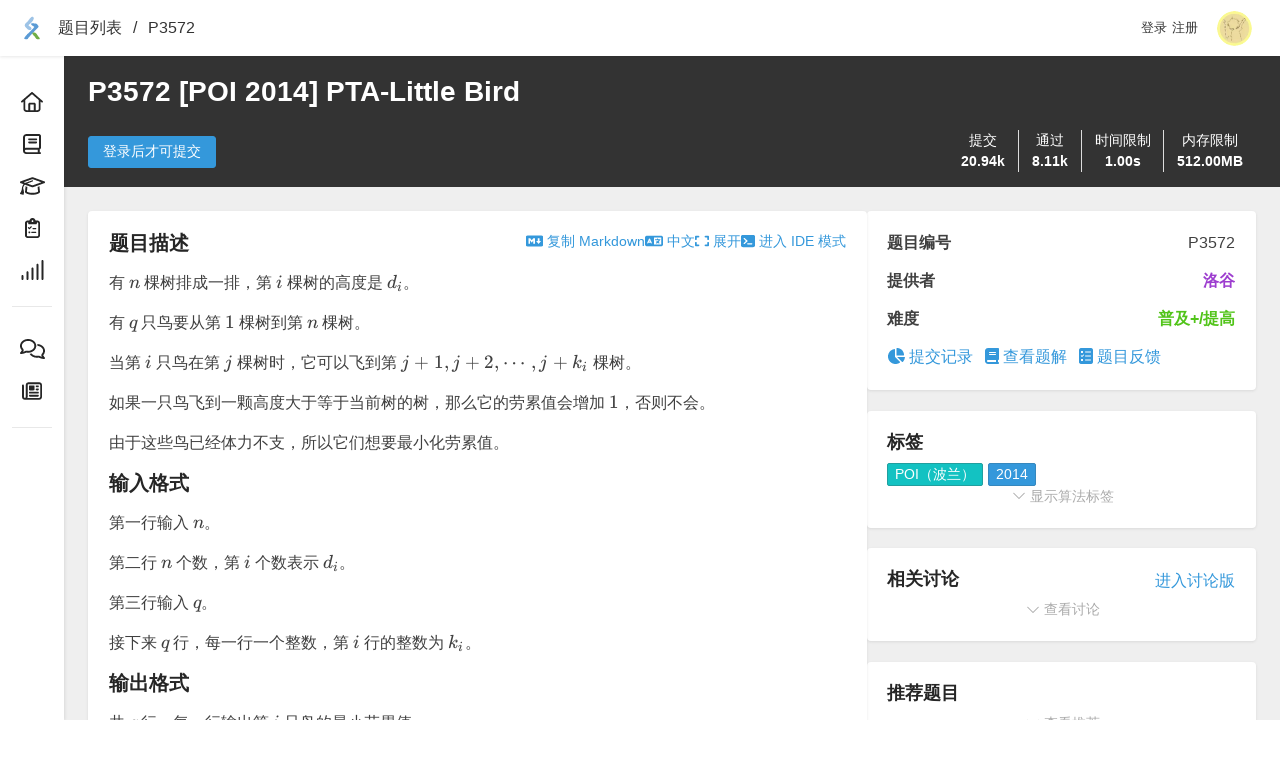

--- FILE ---
content_type: text/html; charset=UTF-8
request_url: https://www.luogu.com.cn/problem/P3572
body_size: 4846
content:
<!DOCTYPE html>
<html lang="zh-CN" class="no-js">
<head>
    <meta charset="utf-8">
    <meta http-equiv="X-UA-Compatible" content="IE=edge">
    <meta name="viewport" content="width=device-width, initial-scale=1, maximum-scale=1, user-scalable=no">
    <meta name="csrf-token" content="1769059452:MWUAr7eambptLt4H3m42m+GAj4+57b5hwJrOD9leFJk=">
    <meta name="renderer" content="webkit">
    <script>
        window.__feInitLocalTime = new Date().getTime() / 1000;
        window.__feConfigVersion = '6cd602b7bfcdedec'; window.__feConfigRequest = '\/_lfe\/config';
        window.__luoguTagVersion = 'zh\u002DCN\/2026012113'; window.__luoguTagRequest = '\/_lfe\/tags\/zh\u002DCN';
            </script>
    <title>P3572 [POI 2014] PTA-Little Bird - 洛谷</title>
    <link rel="icon" href="https://fecdn.luogu.com.cn/favicon.ico">
    <meta http-equiv="Content-Security-Policy" content="default-src 'unsafe-eval' 'unsafe-inline' luogu.com *.luogu.com luogu.com.cn *.luogu.com.cn luogu.org *.luogu.org wss: blob: luoguprivate.oss-cn-hangzhou.aliyuncs.com luogu.oss-cn-hangzhou.aliyuncs.com https://challenges.cloudflare.com https://*.dun.163yun.com https://*.dun.163.com https://*.nosdn.126.net https://*.nosdn.127.net https://nos.netease.com https://cstaticdun.126.net https://cstaticdun1.126.net https://cstaticdun-v6.126.net https://acstatic-dun.126.net; img-src * data:; font-src * data:; worker-src data: blob:; frame-src https://player.bilibili.com https://www.bilibili.com https://challenges.cloudflare.com">    <script id="lentille-context" type="application/json">{"instance":"main","template":"problem.show","status":200,"locale":"zh-CN","data":{"problem":{"pid":"P3572","type":"P","title":"[POI 2014] PTA-Little Bird","difficulty":4,"tags":[3,31,56,57],"wantsTranslation":false,"totalSubmit":20939,"totalAccepted":8111,"flag":5,"provider":{"uid":3,"avatar":"https:\/\/cdn.luogu.com.cn\/upload\/usericon\/3.png","name":"\u6d1b\u8c37","slogan":"","badge":null,"isAdmin":true,"isBanned":false,"color":"Purple","ccfLevel":0,"xcpcLevel":0,"background":""},"contenu":{"name":"[POI 2014] PTA-Little Bird","background":"","description":"\u6709 $n$ \u68f5\u6811\u6392\u6210\u4e00\u6392\uff0c\u7b2c $i$ \u68f5\u6811\u7684\u9ad8\u5ea6\u662f $d_i$\u3002\n\n\u6709 $q$ \u53ea\u9e1f\u8981\u4ece\u7b2c $1$ \u68f5\u6811\u5230\u7b2c $n$ \u68f5\u6811\u3002\n\n\u5f53\u7b2c $i$ \u53ea\u9e1f\u5728\u7b2c $j$ \u68f5\u6811\u65f6\uff0c\u5b83\u53ef\u4ee5\u98de\u5230\u7b2c $j+1, j+2, \\cdots, j+k_i$ \u68f5\u6811\u3002\n\n\u5982\u679c\u4e00\u53ea\u9e1f\u98de\u5230\u4e00\u9897\u9ad8\u5ea6\u5927\u4e8e\u7b49\u4e8e\u5f53\u524d\u6811\u7684\u6811\uff0c\u90a3\u4e48\u5b83\u7684\u52b3\u7d2f\u503c\u4f1a\u589e\u52a0 $1$\uff0c\u5426\u5219\u4e0d\u4f1a\u3002\n\n\u7531\u4e8e\u8fd9\u4e9b\u9e1f\u5df2\u7ecf\u4f53\u529b\u4e0d\u652f\uff0c\u6240\u4ee5\u5b83\u4eec\u60f3\u8981\u6700\u5c0f\u5316\u52b3\u7d2f\u503c\u3002","formatI":"\u7b2c\u4e00\u884c\u8f93\u5165 $n$\u3002\n\n\u7b2c\u4e8c\u884c $n$ \u4e2a\u6570\uff0c\u7b2c $i$ \u4e2a\u6570\u8868\u793a $d_i$\u3002\n\n\u7b2c\u4e09\u884c\u8f93\u5165 $q$\u3002\n\n\u63a5\u4e0b\u6765 $q$ \u884c\uff0c\u6bcf\u4e00\u884c\u4e00\u4e2a\u6574\u6570\uff0c\u7b2c $i$ \u884c\u7684\u6574\u6570\u4e3a $k_i$\u3002","formatO":"\u5171 $q$ \u884c\uff0c\u6bcf\u4e00\u884c\u8f93\u51fa\u7b2c $i$ \u53ea\u9e1f\u7684\u6700\u5c0f\u52b3\u7d2f\u503c\u3002","hint":"$1 \\le n \\le 10^6$\uff0c$1 \\le d_i \\le 10^9$\uff0c$1 \\le q \\le 25$\uff0c$1 \\le k_i \\le n - 1$\u3002","locale":"zh-CN"},"content":{"name":"[POI 2014] PTA-Little Bird","background":"","description":"In the Byteotian Line Forest there are $n$ trees in a row.\n\nOn top of the first one, there is a little bird who would like to fly over to the top of the last tree.\n\nBeing in fact very little, the bird might lack the strength to fly there without any stop.\n\nIf the bird is sitting on top of the tree no. i, then in a single flight leg it can fly toany of the trees no. $i+1,i+2,\\cdots,i+k$, and then has to rest afterward.\n\nMoreover, flying up is far harder to flying down.  A flight leg is tiresome if it ends in a tree at leastas high as the one where is started.  Otherwise the flight leg is not tiresome.\n\nThe goal is to select the trees on which the little bird will land so that the overall flight is leasttiresome, i.e., it has the minimum number of tiresome legs.\n\nWe note that birds are social creatures, and our bird has a few bird-friends who would also like to getfrom the first tree to the last one.  The stamina of all the birds varies,so the bird\u0027s friends may have different values of the parameter $k$.\n\nHelp all the birds, little and big!","formatI":"There is a single integer $n$ ($2\\le n\\le 1\\ 000\\ 000$) in the first line of the standard input:\n\nthe number of trees in the Byteotian Line Forest.\n\nThe second line of input holds $n$ integers $d_1,d_2,\\cdots,d_n$ ($1\\le d_i\\le 10^9$)separated by single spaces: $d_i$ is the height of the i-th tree.\n\nThe third line of the input holds a single integer $q$ ($1\\le q\\le 25$): the number of birds whoseflights need to be planned.\n\nThe following $q$ lines describe these birds: in the $i$-th of these lines, there is an integer $k_i$ ($1\\le k_i\\le n-1$) specifying the $i$-th bird\u0027s stamina. In other words, the maximum number of trees that the $i$-th bird can pass before it has to rest is $k_i-1$.\n","formatO":"Your program should print exactly $q$ lines to the standard output.\n\nIn the $i$-th line, it should specify the minimum number of tiresome flight legs of the $i$-th bird.\n","hint":"","locale":"en"},"attachments":[],"showScore":true,"acceptSolution":false,"acceptLanguages":[5,1,2,28,3,4,11,12,27,34,7,25,8,33,15,14,19,30,31,32,21,22,17,9,16,13,23],"samples":[["9\n4 6 3 6 3 7 2 6 5\n2\n2\n5\n","2\n1\n"]],"limits":{"time":[1000,1000,1000,1000,1000,1000,1000,1000,1000,1000,1000,1000,1000,1000,1000,1000,1000,1000,1000,1000,1000,1000,1000,1000,1000,1000,1000,1000,1000,1000,1000,1000,1000,1000,1000,1000,1000,1000,1000,1000,1000,1000,1000,1000,1000,1000,1000,1000,1000,1000,1000,1000,1000],"memory":[524288,524288,524288,524288,524288,524288,524288,524288,524288,524288,524288,524288,524288,524288,524288,524288,524288,524288,524288,524288,524288,524288,524288,524288,524288,524288,524288,524288,524288,524288,524288,524288,524288,524288,524288,524288,524288,524288,524288,524288,524288,524288,524288,524288,524288,524288,524288,524288,524288,524288,524288,524288,524288]},"translation":null},"translations":{"en":{"name":"[POI 2014] PTA-Little Bird","background":"","description":"In the Byteotian Line Forest there are $n$ trees in a row.\n\nOn top of the first one, there is a little bird who would like to fly over to the top of the last tree.\n\nBeing in fact very little, the bird might lack the strength to fly there without any stop.\n\nIf the bird is sitting on top of the tree no. i, then in a single flight leg it can fly toany of the trees no. $i+1,i+2,\\cdots,i+k$, and then has to rest afterward.\n\nMoreover, flying up is far harder to flying down.  A flight leg is tiresome if it ends in a tree at leastas high as the one where is started.  Otherwise the flight leg is not tiresome.\n\nThe goal is to select the trees on which the little bird will land so that the overall flight is leasttiresome, i.e., it has the minimum number of tiresome legs.\n\nWe note that birds are social creatures, and our bird has a few bird-friends who would also like to getfrom the first tree to the last one.  The stamina of all the birds varies,so the bird\u0027s friends may have different values of the parameter $k$.\n\nHelp all the birds, little and big!","formatI":"There is a single integer $n$ ($2\\le n\\le 1\\ 000\\ 000$) in the first line of the standard input:\n\nthe number of trees in the Byteotian Line Forest.\n\nThe second line of input holds $n$ integers $d_1,d_2,\\cdots,d_n$ ($1\\le d_i\\le 10^9$)separated by single spaces: $d_i$ is the height of the i-th tree.\n\nThe third line of the input holds a single integer $q$ ($1\\le q\\le 25$): the number of birds whoseflights need to be planned.\n\nThe following $q$ lines describe these birds: in the $i$-th of these lines, there is an integer $k_i$ ($1\\le k_i\\le n-1$) specifying the $i$-th bird\u0027s stamina. In other words, the maximum number of trees that the $i$-th bird can pass before it has to rest is $k_i-1$.\n","formatO":"Your program should print exactly $q$ lines to the standard output.\n\nIn the $i$-th line, it should specify the minimum number of tiresome flight legs of the $i$-th bird.\n","hint":"","locale":"en"},"zh-CN":{"name":"[POI 2014] PTA-Little Bird","background":"","description":"\u6709 $n$ \u68f5\u6811\u6392\u6210\u4e00\u6392\uff0c\u7b2c $i$ \u68f5\u6811\u7684\u9ad8\u5ea6\u662f $d_i$\u3002\n\n\u6709 $q$ \u53ea\u9e1f\u8981\u4ece\u7b2c $1$ \u68f5\u6811\u5230\u7b2c $n$ \u68f5\u6811\u3002\n\n\u5f53\u7b2c $i$ \u53ea\u9e1f\u5728\u7b2c $j$ \u68f5\u6811\u65f6\uff0c\u5b83\u53ef\u4ee5\u98de\u5230\u7b2c $j+1, j+2, \\cdots, j+k_i$ \u68f5\u6811\u3002\n\n\u5982\u679c\u4e00\u53ea\u9e1f\u98de\u5230\u4e00\u9897\u9ad8\u5ea6\u5927\u4e8e\u7b49\u4e8e\u5f53\u524d\u6811\u7684\u6811\uff0c\u90a3\u4e48\u5b83\u7684\u52b3\u7d2f\u503c\u4f1a\u589e\u52a0 $1$\uff0c\u5426\u5219\u4e0d\u4f1a\u3002\n\n\u7531\u4e8e\u8fd9\u4e9b\u9e1f\u5df2\u7ecf\u4f53\u529b\u4e0d\u652f\uff0c\u6240\u4ee5\u5b83\u4eec\u60f3\u8981\u6700\u5c0f\u5316\u52b3\u7d2f\u503c\u3002","formatI":"\u7b2c\u4e00\u884c\u8f93\u5165 $n$\u3002\n\n\u7b2c\u4e8c\u884c $n$ \u4e2a\u6570\uff0c\u7b2c $i$ \u4e2a\u6570\u8868\u793a $d_i$\u3002\n\n\u7b2c\u4e09\u884c\u8f93\u5165 $q$\u3002\n\n\u63a5\u4e0b\u6765 $q$ \u884c\uff0c\u6bcf\u4e00\u884c\u4e00\u4e2a\u6574\u6570\uff0c\u7b2c $i$ \u884c\u7684\u6574\u6570\u4e3a $k_i$\u3002","formatO":"\u5171 $q$ \u884c\uff0c\u6bcf\u4e00\u884c\u8f93\u51fa\u7b2c $i$ \u53ea\u9e1f\u7684\u6700\u5c0f\u52b3\u7d2f\u503c\u3002","hint":"$1 \\le n \\le 10^6$\uff0c$1 \\le d_i \\le 10^9$\uff0c$1 \\le q \\le 25$\uff0c$1 \\le k_i \\le n - 1$\u3002","locale":"zh-CN"}},"bookmarked":false,"contest":null,"vjudgeUsername":null,"lastLanguage":null,"lastCode":"","lastCodeAt":null,"recommendations":[{"pid":"P2569","type":"P","title":"[SCOI2010] \u80a1\u7968\u4ea4\u6613","difficulty":5},{"pid":"P3522","type":"P","title":"[POI 2011] TEM-Temperature","difficulty":5},{"pid":"P3594","type":"P","title":"[POI 2015 R3] \u72fc\u5751 Trous de loup","difficulty":5},{"pid":"P4544","type":"P","title":"[USACO10NOV] Buying Feed G","difficulty":5},{"pid":"CF1077F2","type":"CF","title":"Pictures with Kittens (hard version)","difficulty":5}],"forum":{"name":"P3572 [POI 2014] PTA-Little Bird","type":2,"slug":"P3572","color":"orange-3"},"discussions":[{"id":1187537,"title":"\u5982\u679c\u4f6022pts, \u4eac\u65f6\u540e\u4eba","author":{"uid":994841,"avatar":"https:\/\/cdn.luogu.com.cn\/upload\/usericon\/994841.png","name":"WEICHENCHI003030","slogan":"","badge":null,"isAdmin":false,"isBanned":false,"color":"Green","ccfLevel":0,"xcpcLevel":0,"background":""},"time":1761964897},{"id":1164616,"title":"10pts\u6c42\u6761","author":{"uid":983841,"avatar":"https:\/\/cdn.luogu.com.cn\/upload\/usericon\/983841.png","name":"Pluto_Dream_Sky","slogan":"\u4eba\u7c7b\u81ea\u7136\u5927\u56e2\u7ed3\u4e07\u5c81\uff01","badge":null,"isAdmin":false,"isBanned":false,"color":"Green","ccfLevel":4,"xcpcLevel":0,"background":"https:\/\/cdn.luogu.com.cn\/upload\/image_hosting\/9rn5thtn.png"},"time":1759483115},{"id":1161891,"title":"99\u5206\u7b2c\u4e00\u7ec4TLE\u3002\u3002\u3002\u6c42\u8c03","author":{"uid":1830235,"avatar":"https:\/\/cdn.luogu.com.cn\/upload\/usericon\/1830235.png","name":"Kuro_pku","slogan":"\u8fd9\u4e2a\u5bb6\u4f19\u5f88\u61d2\uff0c\u4ec0\u4e48\u4e5f\u6ca1\u6709\u7559\u4e0b","badge":null,"isAdmin":false,"isBanned":false,"color":"Orange","ccfLevel":0,"xcpcLevel":0,"background":""},"time":1759193090},{"id":1148800,"title":"\u5355\u8c03\u961f\u521722\u6c42\u6761","author":{"uid":1202466,"avatar":"https:\/\/cdn.luogu.com.cn\/upload\/usericon\/1202466.png","name":"zscm","slogan":"\u52a0\u6cb9(\u0e07 \u2022_\u2022)\u0e07","badge":null,"isAdmin":false,"isBanned":false,"color":"Blue","ccfLevel":0,"xcpcLevel":0,"background":""},"time":1757163315},{"id":1139633,"title":"\u7ed9\u4e00\u6761hack\u6570\u636e","author":{"uid":1007386,"avatar":"https:\/\/cdn.luogu.com.cn\/upload\/usericon\/1007386.png","name":"HUY1","slogan":"I will come to you","badge":null,"isAdmin":false,"isBanned":false,"color":"Green","ccfLevel":0,"xcpcLevel":3,"background":"https:\/\/cdn.luogu.com.cn\/upload\/image_hosting\/lap3q3w4.png"},"time":1755828939},{"id":1135459,"title":"\u5355\u8c03\u961f\u521722pts\u6c42\u6761","author":{"uid":1059234,"avatar":"https:\/\/cdn.luogu.com.cn\/upload\/usericon\/1059234.png","name":"FamousKillerconan","slogan":"\u2026\u2026","badge":null,"isAdmin":false,"isBanned":false,"color":"Red","ccfLevel":5,"xcpcLevel":0,"background":""},"time":1755480833}],"locale":"zh-CN","canEdit":false},"user":null,"time":1768973051.887713,"theme":null}</script>            <script src="https://fecdn.luogu.com.cn/columba/loader.20260113-1568.js" charset="utf-8" defer></script>
    <link rel="stylesheet" href="https://fecdn.luogu.com.cn/columba/loader.20260113-1568.css" />
    <script src="https://fecdn.luogu.com.cn/columba/vendor.20260113-1568.js" charset="utf-8" defer></script>
        <script type="application/ld+json">{"@context":"https:\/\/schema.org","name":"P3572 [POI 2014] PTA-Little Bird","description":"\u6709 n \u68f5\u6811\u6392\u6210\u4e00\u6392\uff0c\u7b2c i \u68f5\u6811\u7684\u9ad8\u5ea6\u662f d_i\u3002\n\u6709 q \u53ea\u9e1f\u8981\u4ece\u7b2c 1 \u68f5\u6811\u5230\u7b2c n \u68f5\u6811\u3002\n\u5f53\u7b2c i \u53ea\u9e1f\u5728\u7b2c j \u68f5\u6811\u65f6\uff0c\u5b83\u53ef\u4ee5\u98de\u5230\u7b2c j+1, j+2, \\cdots, j+k_i \u68f5\u6811\u3002\n\u5982\u679c\u4e00\u53ea\u9e1f\u98de\u5230\u4e00\u9897\u9ad8\u5ea6\u5927\u4e8e\u7b49\u4e8e\u5f53\u524d\u6811\u7684\u6811\uff0c\u90a3\u4e48\u5b83\u7684\u52b3\u7d2f\u503c\u4f1a\u589e\u52a0\u2026"}</script>
    <link rel="canonical" href="https://www.luogu.com.cn/problem/P3572" />
            <link rel="alternate" hreflang="en" href="https://www.luogu.com.cn/problem/P3572?lang=en" />
        <meta property="og:locale:alternate" content="en" />
            <link rel="alternate" hreflang="zh-CN" href="https://www.luogu.com.cn/problem/P3572?lang=zh-CN" />
        <meta property="og:locale" content="zh-CN" />
        <meta property="og:site_name" content="洛谷" />
    <meta property="og:title" content="P3572 [POI 2014] PTA-Little Bird" />
    <meta property="og:description" content="有 n 棵树排成一排，第 i 棵树的高度是 d_i。
有 q 只鸟要从第 1 棵树到第 n 棵树。
当第 i 只鸟在第 j 棵树时，它可以飞到第 j+1, j+2, \cdots, j+k_i 棵树。
如果一只鸟飞到一颗高度大于等于当前树的树，那么它的劳累值会增加…" />
    <meta property="og:url" content="https://www.luogu.com.cn/problem/P3572" />
    <style>body {  }</style>
</head>
<body>
<div id="app">
    <noscript>
        <h3>请<b style="color:#f00;">不要禁用</b>脚本，否则网页无法正常加载</h3>
    </noscript>
        <article lang="zh-CN">
        <h1>P3572 [POI 2014] PTA-Little Bird</h1>

        
        <section>
            <h2>题目描述</h2>
            <div>
                                    有 $n$ 棵树排成一排，第 $i$ 棵树的高度是 $d_i$。

有 $q$ 只鸟要从第 $1$ 棵树到第 $n$ 棵树。

当第 $i$ 只鸟在第 $j$ 棵树时，它可以飞到第 $j+1, j+2, \cdots, j+k_i$ 棵树。

如果一只鸟飞到一颗高度大于等于当前树的树，那么它的劳累值会增加 $1$，否则不会。

由于这些鸟已经体力不支，所以它们想要最小化劳累值。
                            </div>
        </section>

        <section>
            <h2>输入格式</h2>
            <div>
                                    第一行输入 $n$。

第二行 $n$ 个数，第 $i$ 个数表示 $d_i$。

第三行输入 $q$。

接下来 $q$ 行，每一行一个整数，第 $i$ 行的整数为 $k_i$。
                            </div>
        </section>

        <section>
            <h2>输出格式</h2>
            <div>
                                    共 $q$ 行，每一行输出第 $i$ 只鸟的最小劳累值。
                            </div>
        </section>

        <section>
            <h2>说明/提示</h2>
            <div>
                $1 \le n \le 10^6$，$1 \le d_i \le 10^9$，$1 \le q \le 25$，$1 \le k_i \le n - 1$。
            </div>
        </section>    </article>
</div>
<script defer src="https://static.cloudflareinsights.com/beacon.min.js/vcd15cbe7772f49c399c6a5babf22c1241717689176015" integrity="sha512-ZpsOmlRQV6y907TI0dKBHq9Md29nnaEIPlkf84rnaERnq6zvWvPUqr2ft8M1aS28oN72PdrCzSjY4U6VaAw1EQ==" data-cf-beacon='{"version":"2024.11.0","token":"07a55082a39d4698a69dc49f32b722b8","r":1,"server_timing":{"name":{"cfCacheStatus":true,"cfEdge":true,"cfExtPri":true,"cfL4":true,"cfOrigin":true,"cfSpeedBrain":true},"location_startswith":null}}' crossorigin="anonymous"></script>
</body>
</html>


--- FILE ---
content_type: text/css
request_url: https://fecdn.luogu.com.cn/columba/loader.20260113-1568.css
body_size: 17081
content:
/*! normalize.css v8.0.1 | MIT License | github.com/necolas/normalize.css */

/* Document
   ========================================================================== */

/**
 * 1. Correct the line height in all browsers.
 * 2. Prevent adjustments of font size after orientation changes in iOS.
 */

html {
  line-height: 1.15; /* 1 */
  -webkit-text-size-adjust: 100%; /* 2 */
}

/* Sections
   ========================================================================== */

/**
 * Remove the margin in all browsers.
 */

body {
  margin: 0;
}

/**
 * Render the `main` element consistently in IE.
 */

main {
  display: block;
}

/**
 * Correct the font size and margin on `h1` elements within `section` and
 * `article` contexts in Chrome, Firefox, and Safari.
 */

h1 {
  font-size: 2em;
  margin: 0.67em 0;
}

/* Grouping content
   ========================================================================== */

/**
 * 1. Add the correct box sizing in Firefox.
 * 2. Show the overflow in Edge and IE.
 */

hr {
  box-sizing: content-box; /* 1 */
  height: 0; /* 1 */
  overflow: visible; /* 2 */
}

/**
 * 1. Correct the inheritance and scaling of font size in all browsers.
 * 2. Correct the odd `em` font sizing in all browsers.
 */

pre {
  font-family: monospace, monospace; /* 1 */
  font-size: 1em; /* 2 */
}

/* Text-level semantics
   ========================================================================== */

/**
 * Remove the gray background on active links in IE 10.
 */

a {
  background-color: transparent;
}

/**
 * 1. Remove the bottom border in Chrome 57-
 * 2. Add the correct text decoration in Chrome, Edge, IE, Opera, and Safari.
 */

abbr[title] {
  border-bottom: none; /* 1 */
  text-decoration: underline; /* 2 */
  text-decoration: underline dotted; /* 2 */
}

/**
 * Add the correct font weight in Chrome, Edge, and Safari.
 */

b,
strong {
  font-weight: bolder;
}

/**
 * 1. Correct the inheritance and scaling of font size in all browsers.
 * 2. Correct the odd `em` font sizing in all browsers.
 */

code,
kbd,
samp {
  font-family: monospace, monospace; /* 1 */
  font-size: 1em; /* 2 */
}

/**
 * Add the correct font size in all browsers.
 */

small {
  font-size: 80%;
}

/**
 * Prevent `sub` and `sup` elements from affecting the line height in
 * all browsers.
 */

sub,
sup {
  font-size: 75%;
  line-height: 0;
  position: relative;
  vertical-align: baseline;
}

sub {
  bottom: -0.25em;
}

sup {
  top: -0.5em;
}

/* Embedded content
   ========================================================================== */

/**
 * Remove the border on images inside links in IE 10.
 */

img {
  border-style: none;
}

/* Forms
   ========================================================================== */

/**
 * 1. Change the font styles in all browsers.
 * 2. Remove the margin in Firefox and Safari.
 */

button,
input,
optgroup,
select,
textarea {
  font-family: inherit; /* 1 */
  font-size: 100%; /* 1 */
  line-height: 1.15; /* 1 */
  margin: 0; /* 2 */
}

/**
 * Show the overflow in IE.
 * 1. Show the overflow in Edge.
 */

button,
input { /* 1 */
  overflow: visible;
}

/**
 * Remove the inheritance of text transform in Edge, Firefox, and IE.
 * 1. Remove the inheritance of text transform in Firefox.
 */

button,
select { /* 1 */
  text-transform: none;
}

/**
 * Correct the inability to style clickable types in iOS and Safari.
 */

button,
[type="button"],
[type="reset"],
[type="submit"] {
  -webkit-appearance: button;
}

/**
 * Remove the inner border and padding in Firefox.
 */

button::-moz-focus-inner,
[type="button"]::-moz-focus-inner,
[type="reset"]::-moz-focus-inner,
[type="submit"]::-moz-focus-inner {
  border-style: none;
  padding: 0;
}

/**
 * Restore the focus styles unset by the previous rule.
 */

button:-moz-focusring,
[type="button"]:-moz-focusring,
[type="reset"]:-moz-focusring,
[type="submit"]:-moz-focusring {
  outline: 1px dotted ButtonText;
}

/**
 * Correct the padding in Firefox.
 */

fieldset {
  padding: 0.35em 0.75em 0.625em;
}

/**
 * 1. Correct the text wrapping in Edge and IE.
 * 2. Correct the color inheritance from `fieldset` elements in IE.
 * 3. Remove the padding so developers are not caught out when they zero out
 *    `fieldset` elements in all browsers.
 */

legend {
  box-sizing: border-box; /* 1 */
  color: inherit; /* 2 */
  display: table; /* 1 */
  max-width: 100%; /* 1 */
  padding: 0; /* 3 */
  white-space: normal; /* 1 */
}

/**
 * Add the correct vertical alignment in Chrome, Firefox, and Opera.
 */

progress {
  vertical-align: baseline;
}

/**
 * Remove the default vertical scrollbar in IE 10+.
 */

textarea {
  overflow: auto;
}

/**
 * 1. Add the correct box sizing in IE 10.
 * 2. Remove the padding in IE 10.
 */

[type="checkbox"],
[type="radio"] {
  box-sizing: border-box; /* 1 */
  padding: 0; /* 2 */
}

/**
 * Correct the cursor style of increment and decrement buttons in Chrome.
 */

[type="number"]::-webkit-inner-spin-button,
[type="number"]::-webkit-outer-spin-button {
  height: auto;
}

/**
 * 1. Correct the odd appearance in Chrome and Safari.
 * 2. Correct the outline style in Safari.
 */

[type="search"] {
  -webkit-appearance: textfield; /* 1 */
  outline-offset: -2px; /* 2 */
}

/**
 * Remove the inner padding in Chrome and Safari on macOS.
 */

[type="search"]::-webkit-search-decoration {
  -webkit-appearance: none;
}

/**
 * 1. Correct the inability to style clickable types in iOS and Safari.
 * 2. Change font properties to `inherit` in Safari.
 */

::-webkit-file-upload-button {
  -webkit-appearance: button; /* 1 */
  font: inherit; /* 2 */
}

/* Interactive
   ========================================================================== */

/*
 * Add the correct display in Edge, IE 10+, and Firefox.
 */

details {
  display: block;
}

/*
 * Add the correct display in all browsers.
 */

summary {
  display: list-item;
}

/* Misc
   ========================================================================== */

/**
 * Add the correct display in IE 10+.
 */

template {
  display: none;
}

/**
 * Add the correct display in IE 10.
 */

[hidden] {
  display: none;
}

:root{--usable-height: 100vh;--usable-width: 100vw}.l-flex-info-row{display:flex;justify-content:space-between;align-items:center}.l-flex-info-row:not(:first-child){margin-top:.875em}.l-flex-info-row:not(:last-child){margin-bottom:.875em}.l-flex-info-row>*:first-child{flex:1 0 auto;padding-right:.5em;font-weight:bold}.l-flex-info-row.no-bold>*:first-child{font-weight:normal}.l-flex-info-row>*:last-child{text-overflow:ellipsis;overflow:hidden;white-space:nowrap}.nav-scrollbar::-webkit-scrollbar{width:8px;height:8px}.nav-scrollbar::-webkit-scrollbar-track{box-shadow:inset 0 0 6px rgba(0,0,0,.2);border-radius:8px}.nav-scrollbar::-webkit-scrollbar-thumb{border-radius:8px;background:#bbb;box-shadow:inset 0 0 6px rgba(0,0,0,.25)}.columba-content-wrap{box-sizing:border-box;width:100%;min-width:448px;max-width:1200px;margin-left:auto;margin-right:auto;padding-left:1rem;padding-right:1rem}@media screen and (width <= 576px){.columba-content-wrap{min-width:unset !important;max-width:unset !important;padding-left:.5rem;padding-right:.5rem}}
/* stylelint-disable font-family-no-missing-generic-family-keyword */
@font-face {
  font-family: "KaTeX_AMS";
  src: url(static.a79f1c3119cd700d.KaTeX_AMS-Regular.woff2) format("woff2"), url(static.1608a09b4aff30c2.KaTeX_AMS-Regular.woff) format("woff"), url(static.4aafdb685c2bf1c9.KaTeX_AMS-Regular.ttf) format("truetype");
  font-weight: normal;
  font-style: normal;
}
@font-face {
  font-family: "KaTeX_Caligraphic";
  src: url(static.ec17d132645b2c86.KaTeX_Caligraphic-Bold.woff2) format("woff2"), url(static.b67709187bb0654a.KaTeX_Caligraphic-Bold.woff) format("woff"), url(static.cce5b8ecea35407a.KaTeX_Caligraphic-Bold.ttf) format("truetype");
  font-weight: bold;
  font-style: normal;
}
@font-face {
  font-family: "KaTeX_Caligraphic";
  src: url(static.55fac25845c12663.KaTeX_Caligraphic-Regular.woff2) format("woff2"), url(static.dad44a7fc678e2ca.KaTeX_Caligraphic-Regular.woff) format("woff"), url(static.07ef19e7b06429d4.KaTeX_Caligraphic-Regular.ttf) format("truetype");
  font-weight: normal;
  font-style: normal;
}
@font-face {
  font-family: "KaTeX_Fraktur";
  src: url(static.d42a5579b0283025.KaTeX_Fraktur-Bold.woff2) format("woff2"), url(static.9f256b8593ce632e.KaTeX_Fraktur-Bold.woff) format("woff"), url(static.b18f59e1d1359581.KaTeX_Fraktur-Bold.ttf) format("truetype");
  font-weight: bold;
  font-style: normal;
}
@font-face {
  font-family: "KaTeX_Fraktur";
  src: url(static.d3c882a649b3f4fa.KaTeX_Fraktur-Regular.woff2) format("woff2"), url(static.7c1871215eef4da8.KaTeX_Fraktur-Regular.woff) format("woff"), url(static.ed38e79f5799ceca.KaTeX_Fraktur-Regular.ttf) format("truetype");
  font-weight: normal;
  font-style: normal;
}
@font-face {
  font-family: "KaTeX_Main";
  src: url(static.c3fb5ac22fd413f2.KaTeX_Main-Bold.woff2) format("woff2"), url(static.d181c4650dd0c0fe.KaTeX_Main-Bold.woff) format("woff"), url(static.b74a1a8b2c5d73c2.KaTeX_Main-Bold.ttf) format("truetype");
  font-weight: bold;
  font-style: normal;
}
@font-face {
  font-family: "KaTeX_Main";
  src: url(static.6f2bb1dff24614a5.KaTeX_Main-BoldItalic.woff2) format("woff2"), url(static.e3f82f9d2724733a.KaTeX_Main-BoldItalic.woff) format("woff"), url(static.70d8b0a530ab8484.KaTeX_Main-BoldItalic.ttf) format("truetype");
  font-weight: bold;
  font-style: italic;
}
@font-face {
  font-family: "KaTeX_Main";
  src: url(static.8916142bec8821e7.KaTeX_Main-Italic.woff2) format("woff2"), url(static.9024d815ba48fa55.KaTeX_Main-Italic.woff) format("woff"), url(static.47373d1e512354bb.KaTeX_Main-Italic.ttf) format("truetype");
  font-weight: normal;
  font-style: italic;
}
@font-face {
  font-family: "KaTeX_Main";
  src: url(static.0462f03bdf9d9e26.KaTeX_Main-Regular.woff2) format("woff2"), url(static.7f51fe034014000e.KaTeX_Main-Regular.woff) format("woff"), url(static.b7f8fe9b5f78a977.KaTeX_Main-Regular.ttf) format("truetype");
  font-weight: normal;
  font-style: normal;
}
@font-face {
  font-family: "KaTeX_Math";
  src: url(static.572d331f69425f62.KaTeX_Math-BoldItalic.woff2) format("woff2"), url(static.f1035d8d5d945108.KaTeX_Math-BoldItalic.woff) format("woff"), url(static.a879cf8383e22737.KaTeX_Math-BoldItalic.ttf) format("truetype");
  font-weight: bold;
  font-style: italic;
}
@font-face {
  font-family: "KaTeX_Math";
  src: url(static.f28c23acad0b6d75.KaTeX_Math-Italic.woff2) format("woff2"), url(static.5295ba483ad9f51a.KaTeX_Math-Italic.woff) format("woff"), url(static.939bc64440a13865.KaTeX_Math-Italic.ttf) format("truetype");
  font-weight: normal;
  font-style: italic;
}
@font-face {
  font-family: "KaTeX_SansSerif";
  src: url(static.8c5b5494b63adb73.KaTeX_SansSerif-Bold.woff2) format("woff2"), url(static.bf59d231c34de257.KaTeX_SansSerif-Bold.woff) format("woff"), url(static.94e1e8dc5ff5d517.KaTeX_SansSerif-Bold.ttf) format("truetype");
  font-weight: bold;
  font-style: normal;
}
@font-face {
  font-family: "KaTeX_SansSerif";
  src: url(static.3b1e59b3ba055bda.KaTeX_SansSerif-Italic.woff2) format("woff2"), url(static.7c9bc82b17fa2586.KaTeX_SansSerif-Italic.woff) format("woff"), url(static.b4c20c84d8259773.KaTeX_SansSerif-Italic.ttf) format("truetype");
  font-weight: normal;
  font-style: italic;
}
@font-face {
  font-family: "KaTeX_SansSerif";
  src: url(static.ba21ed5f8468b2b7.KaTeX_SansSerif-Regular.woff2) format("woff2"), url(static.740484788f643b19.KaTeX_SansSerif-Regular.woff) format("woff"), url(static.d4d7ba480428fe6e.KaTeX_SansSerif-Regular.ttf) format("truetype");
  font-weight: normal;
  font-style: normal;
}
@font-face {
  font-family: "KaTeX_Script";
  src: url(static.03e9641d6f9e9223.KaTeX_Script-Regular.woff2) format("woff2"), url(static.0750571032beef1a.KaTeX_Script-Regular.woff) format("woff"), url(static.fe9cbbe1a0f37727.KaTeX_Script-Regular.ttf) format("truetype");
  font-weight: normal;
  font-style: normal;
}
@font-face {
  font-family: "KaTeX_Size1";
  src: url(static.eae34984b3dc1874.KaTeX_Size1-Regular.woff2) format("woff2"), url(static.e1e279cbdd2feecd.KaTeX_Size1-Regular.woff) format("woff"), url(static.fabc004aab10cb40.KaTeX_Size1-Regular.ttf) format("truetype");
  font-weight: normal;
  font-style: normal;
}
@font-face {
  font-family: "KaTeX_Size2";
  src: url(static.5916a24fa3ab2b17.KaTeX_Size2-Regular.woff2) format("woff2"), url(static.577270225ea69a74.KaTeX_Size2-Regular.woff) format("woff"), url(static.d6b476ecd3949434.KaTeX_Size2-Regular.ttf) format("truetype");
  font-weight: normal;
  font-style: normal;
}
@font-face {
  font-family: "KaTeX_Size3";
  src: url(static.b4230e7e83f57db8.KaTeX_Size3-Regular.woff2) format("woff2"), url(static.9acaf01c6476f53a.KaTeX_Size3-Regular.woff) format("woff"), url(static.a144ef5840bbd063.KaTeX_Size3-Regular.ttf) format("truetype");
  font-weight: normal;
  font-style: normal;
}
@font-face {
  font-family: "KaTeX_Size4";
  src: url(static.10d95fd3a2a3c8c5.KaTeX_Size4-Regular.woff2) format("woff2"), url(static.7a996c9da2ec18e6.KaTeX_Size4-Regular.woff) format("woff"), url(static.fbccdabe0ae624b8.KaTeX_Size4-Regular.ttf) format("truetype");
  font-weight: normal;
  font-style: normal;
}
@font-face {
  font-family: "KaTeX_Typewriter";
  src: url(static.a8709e36220dee77.KaTeX_Typewriter-Regular.woff2) format("woff2"), url(static.6258592bdc9387b6.KaTeX_Typewriter-Regular.woff) format("woff"), url(static.d97aaf4a1ebf38b0.KaTeX_Typewriter-Regular.ttf) format("truetype");
  font-weight: normal;
  font-style: normal;
}
.katex {
  font: normal 1.21em KaTeX_Main, Times New Roman, serif;
  line-height: 1.2;
  text-indent: 0;
  text-rendering: auto;
}
.katex * {
  -ms-high-contrast-adjust: none !important;
}
.katex * {
  border-color: currentColor;
}
.katex .katex-version::after {
  content: "0.16.21";
}
.katex .katex-mathml {
  /* Accessibility hack to only show to screen readers
   Found at: http://a11yproject.com/posts/how-to-hide-content/ */
  position: absolute;
  clip: rect(1px, 1px, 1px, 1px);
  padding: 0;
  border: 0;
  height: 1px;
  width: 1px;
  overflow: hidden;
}
.katex .katex-html {
  /* \newline is an empty block at top level, between .base elements */
}
.katex .katex-html > .newline {
  display: block;
}
.katex .base {
  position: relative;
  display: inline-block;
  white-space: nowrap;
  width: -webkit-min-content;
  width: -moz-min-content;
  width: min-content;
}
.katex .strut {
  display: inline-block;
}
.katex .textbf {
  font-weight: bold;
}
.katex .textit {
  font-style: italic;
}
.katex .textrm {
  font-family: KaTeX_Main;
}
.katex .textsf {
  font-family: KaTeX_SansSerif;
}
.katex .texttt {
  font-family: KaTeX_Typewriter;
}
.katex .mathnormal {
  font-family: KaTeX_Math;
  font-style: italic;
}
.katex .mathit {
  font-family: KaTeX_Main;
  font-style: italic;
}
.katex .mathrm {
  font-style: normal;
}
.katex .mathbf {
  font-family: KaTeX_Main;
  font-weight: bold;
}
.katex .boldsymbol {
  font-family: KaTeX_Math;
  font-weight: bold;
  font-style: italic;
}
.katex .amsrm {
  font-family: KaTeX_AMS;
}
.katex .mathbb,
.katex .textbb {
  font-family: KaTeX_AMS;
}
.katex .mathcal {
  font-family: KaTeX_Caligraphic;
}
.katex .mathfrak,
.katex .textfrak {
  font-family: KaTeX_Fraktur;
}
.katex .mathboldfrak,
.katex .textboldfrak {
  font-family: KaTeX_Fraktur;
  font-weight: bold;
}
.katex .mathtt {
  font-family: KaTeX_Typewriter;
}
.katex .mathscr,
.katex .textscr {
  font-family: KaTeX_Script;
}
.katex .mathsf,
.katex .textsf {
  font-family: KaTeX_SansSerif;
}
.katex .mathboldsf,
.katex .textboldsf {
  font-family: KaTeX_SansSerif;
  font-weight: bold;
}
.katex .mathsfit,
.katex .mathitsf,
.katex .textitsf {
  font-family: KaTeX_SansSerif;
  font-style: italic;
}
.katex .mainrm {
  font-family: KaTeX_Main;
  font-style: normal;
}
.katex .vlist-t {
  display: inline-table;
  table-layout: fixed;
  border-collapse: collapse;
}
.katex .vlist-r {
  display: table-row;
}
.katex .vlist {
  display: table-cell;
  vertical-align: bottom;
  position: relative;
}
.katex .vlist > span {
  display: block;
  height: 0;
  position: relative;
}
.katex .vlist > span > span {
  display: inline-block;
}
.katex .vlist > span > .pstrut {
  overflow: hidden;
  width: 0;
}
.katex .vlist-t2 {
  margin-right: -2px;
}
.katex .vlist-s {
  display: table-cell;
  vertical-align: bottom;
  font-size: 1px;
  width: 2px;
  min-width: 2px;
}
.katex .vbox {
  display: inline-flex;
  flex-direction: column;
  align-items: baseline;
}
.katex .hbox {
  display: inline-flex;
  flex-direction: row;
  width: 100%;
}
.katex .thinbox {
  display: inline-flex;
  flex-direction: row;
  width: 0;
  max-width: 0;
}
.katex .msupsub {
  text-align: left;
}
.katex .mfrac > span > span {
  text-align: center;
}
.katex .mfrac .frac-line {
  display: inline-block;
  width: 100%;
  border-bottom-style: solid;
}
.katex .mfrac .frac-line,
.katex .overline .overline-line,
.katex .underline .underline-line,
.katex .hline,
.katex .hdashline,
.katex .rule {
  min-height: 1px;
}
.katex .mspace {
  display: inline-block;
}
.katex .llap,
.katex .rlap,
.katex .clap {
  width: 0;
  position: relative;
}
.katex .llap > .inner,
.katex .rlap > .inner,
.katex .clap > .inner {
  position: absolute;
}
.katex .llap > .fix,
.katex .rlap > .fix,
.katex .clap > .fix {
  display: inline-block;
}
.katex .llap > .inner {
  right: 0;
}
.katex .rlap > .inner,
.katex .clap > .inner {
  left: 0;
}
.katex .clap > .inner > span {
  margin-left: -50%;
  margin-right: 50%;
}
.katex .rule {
  display: inline-block;
  border: solid 0;
  position: relative;
}
.katex .overline .overline-line,
.katex .underline .underline-line,
.katex .hline {
  display: inline-block;
  width: 100%;
  border-bottom-style: solid;
}
.katex .hdashline {
  display: inline-block;
  width: 100%;
  border-bottom-style: dashed;
}
.katex .sqrt > .root {
  /* These values are taken from the definition of `\r@@t`,
   `\mkern 5mu` and `\mkern -10mu`. */
  margin-left: 0.2777777778em;
  margin-right: -0.5555555556em;
}
.katex .sizing.reset-size1.size1,
.katex .fontsize-ensurer.reset-size1.size1 {
  /* stylelint-disable-next-line */
  font-size: 1em;
}
.katex .sizing.reset-size1.size2,
.katex .fontsize-ensurer.reset-size1.size2 {
  /* stylelint-disable-next-line */
  font-size: 1.2em;
}
.katex .sizing.reset-size1.size3,
.katex .fontsize-ensurer.reset-size1.size3 {
  /* stylelint-disable-next-line */
  font-size: 1.4em;
}
.katex .sizing.reset-size1.size4,
.katex .fontsize-ensurer.reset-size1.size4 {
  /* stylelint-disable-next-line */
  font-size: 1.6em;
}
.katex .sizing.reset-size1.size5,
.katex .fontsize-ensurer.reset-size1.size5 {
  /* stylelint-disable-next-line */
  font-size: 1.8em;
}
.katex .sizing.reset-size1.size6,
.katex .fontsize-ensurer.reset-size1.size6 {
  /* stylelint-disable-next-line */
  font-size: 2em;
}
.katex .sizing.reset-size1.size7,
.katex .fontsize-ensurer.reset-size1.size7 {
  /* stylelint-disable-next-line */
  font-size: 2.4em;
}
.katex .sizing.reset-size1.size8,
.katex .fontsize-ensurer.reset-size1.size8 {
  /* stylelint-disable-next-line */
  font-size: 2.88em;
}
.katex .sizing.reset-size1.size9,
.katex .fontsize-ensurer.reset-size1.size9 {
  /* stylelint-disable-next-line */
  font-size: 3.456em;
}
.katex .sizing.reset-size1.size10,
.katex .fontsize-ensurer.reset-size1.size10 {
  /* stylelint-disable-next-line */
  font-size: 4.148em;
}
.katex .sizing.reset-size1.size11,
.katex .fontsize-ensurer.reset-size1.size11 {
  /* stylelint-disable-next-line */
  font-size: 4.976em;
}
.katex .sizing.reset-size2.size1,
.katex .fontsize-ensurer.reset-size2.size1 {
  /* stylelint-disable-next-line */
  font-size: 0.8333333333em;
}
.katex .sizing.reset-size2.size2,
.katex .fontsize-ensurer.reset-size2.size2 {
  /* stylelint-disable-next-line */
  font-size: 1em;
}
.katex .sizing.reset-size2.size3,
.katex .fontsize-ensurer.reset-size2.size3 {
  /* stylelint-disable-next-line */
  font-size: 1.1666666667em;
}
.katex .sizing.reset-size2.size4,
.katex .fontsize-ensurer.reset-size2.size4 {
  /* stylelint-disable-next-line */
  font-size: 1.3333333333em;
}
.katex .sizing.reset-size2.size5,
.katex .fontsize-ensurer.reset-size2.size5 {
  /* stylelint-disable-next-line */
  font-size: 1.5em;
}
.katex .sizing.reset-size2.size6,
.katex .fontsize-ensurer.reset-size2.size6 {
  /* stylelint-disable-next-line */
  font-size: 1.6666666667em;
}
.katex .sizing.reset-size2.size7,
.katex .fontsize-ensurer.reset-size2.size7 {
  /* stylelint-disable-next-line */
  font-size: 2em;
}
.katex .sizing.reset-size2.size8,
.katex .fontsize-ensurer.reset-size2.size8 {
  /* stylelint-disable-next-line */
  font-size: 2.4em;
}
.katex .sizing.reset-size2.size9,
.katex .fontsize-ensurer.reset-size2.size9 {
  /* stylelint-disable-next-line */
  font-size: 2.88em;
}
.katex .sizing.reset-size2.size10,
.katex .fontsize-ensurer.reset-size2.size10 {
  /* stylelint-disable-next-line */
  font-size: 3.4566666667em;
}
.katex .sizing.reset-size2.size11,
.katex .fontsize-ensurer.reset-size2.size11 {
  /* stylelint-disable-next-line */
  font-size: 4.1466666667em;
}
.katex .sizing.reset-size3.size1,
.katex .fontsize-ensurer.reset-size3.size1 {
  /* stylelint-disable-next-line */
  font-size: 0.7142857143em;
}
.katex .sizing.reset-size3.size2,
.katex .fontsize-ensurer.reset-size3.size2 {
  /* stylelint-disable-next-line */
  font-size: 0.8571428571em;
}
.katex .sizing.reset-size3.size3,
.katex .fontsize-ensurer.reset-size3.size3 {
  /* stylelint-disable-next-line */
  font-size: 1em;
}
.katex .sizing.reset-size3.size4,
.katex .fontsize-ensurer.reset-size3.size4 {
  /* stylelint-disable-next-line */
  font-size: 1.1428571429em;
}
.katex .sizing.reset-size3.size5,
.katex .fontsize-ensurer.reset-size3.size5 {
  /* stylelint-disable-next-line */
  font-size: 1.2857142857em;
}
.katex .sizing.reset-size3.size6,
.katex .fontsize-ensurer.reset-size3.size6 {
  /* stylelint-disable-next-line */
  font-size: 1.4285714286em;
}
.katex .sizing.reset-size3.size7,
.katex .fontsize-ensurer.reset-size3.size7 {
  /* stylelint-disable-next-line */
  font-size: 1.7142857143em;
}
.katex .sizing.reset-size3.size8,
.katex .fontsize-ensurer.reset-size3.size8 {
  /* stylelint-disable-next-line */
  font-size: 2.0571428571em;
}
.katex .sizing.reset-size3.size9,
.katex .fontsize-ensurer.reset-size3.size9 {
  /* stylelint-disable-next-line */
  font-size: 2.4685714286em;
}
.katex .sizing.reset-size3.size10,
.katex .fontsize-ensurer.reset-size3.size10 {
  /* stylelint-disable-next-line */
  font-size: 2.9628571429em;
}
.katex .sizing.reset-size3.size11,
.katex .fontsize-ensurer.reset-size3.size11 {
  /* stylelint-disable-next-line */
  font-size: 3.5542857143em;
}
.katex .sizing.reset-size4.size1,
.katex .fontsize-ensurer.reset-size4.size1 {
  /* stylelint-disable-next-line */
  font-size: 0.625em;
}
.katex .sizing.reset-size4.size2,
.katex .fontsize-ensurer.reset-size4.size2 {
  /* stylelint-disable-next-line */
  font-size: 0.75em;
}
.katex .sizing.reset-size4.size3,
.katex .fontsize-ensurer.reset-size4.size3 {
  /* stylelint-disable-next-line */
  font-size: 0.875em;
}
.katex .sizing.reset-size4.size4,
.katex .fontsize-ensurer.reset-size4.size4 {
  /* stylelint-disable-next-line */
  font-size: 1em;
}
.katex .sizing.reset-size4.size5,
.katex .fontsize-ensurer.reset-size4.size5 {
  /* stylelint-disable-next-line */
  font-size: 1.125em;
}
.katex .sizing.reset-size4.size6,
.katex .fontsize-ensurer.reset-size4.size6 {
  /* stylelint-disable-next-line */
  font-size: 1.25em;
}
.katex .sizing.reset-size4.size7,
.katex .fontsize-ensurer.reset-size4.size7 {
  /* stylelint-disable-next-line */
  font-size: 1.5em;
}
.katex .sizing.reset-size4.size8,
.katex .fontsize-ensurer.reset-size4.size8 {
  /* stylelint-disable-next-line */
  font-size: 1.8em;
}
.katex .sizing.reset-size4.size9,
.katex .fontsize-ensurer.reset-size4.size9 {
  /* stylelint-disable-next-line */
  font-size: 2.16em;
}
.katex .sizing.reset-size4.size10,
.katex .fontsize-ensurer.reset-size4.size10 {
  /* stylelint-disable-next-line */
  font-size: 2.5925em;
}
.katex .sizing.reset-size4.size11,
.katex .fontsize-ensurer.reset-size4.size11 {
  /* stylelint-disable-next-line */
  font-size: 3.11em;
}
.katex .sizing.reset-size5.size1,
.katex .fontsize-ensurer.reset-size5.size1 {
  /* stylelint-disable-next-line */
  font-size: 0.5555555556em;
}
.katex .sizing.reset-size5.size2,
.katex .fontsize-ensurer.reset-size5.size2 {
  /* stylelint-disable-next-line */
  font-size: 0.6666666667em;
}
.katex .sizing.reset-size5.size3,
.katex .fontsize-ensurer.reset-size5.size3 {
  /* stylelint-disable-next-line */
  font-size: 0.7777777778em;
}
.katex .sizing.reset-size5.size4,
.katex .fontsize-ensurer.reset-size5.size4 {
  /* stylelint-disable-next-line */
  font-size: 0.8888888889em;
}
.katex .sizing.reset-size5.size5,
.katex .fontsize-ensurer.reset-size5.size5 {
  /* stylelint-disable-next-line */
  font-size: 1em;
}
.katex .sizing.reset-size5.size6,
.katex .fontsize-ensurer.reset-size5.size6 {
  /* stylelint-disable-next-line */
  font-size: 1.1111111111em;
}
.katex .sizing.reset-size5.size7,
.katex .fontsize-ensurer.reset-size5.size7 {
  /* stylelint-disable-next-line */
  font-size: 1.3333333333em;
}
.katex .sizing.reset-size5.size8,
.katex .fontsize-ensurer.reset-size5.size8 {
  /* stylelint-disable-next-line */
  font-size: 1.6em;
}
.katex .sizing.reset-size5.size9,
.katex .fontsize-ensurer.reset-size5.size9 {
  /* stylelint-disable-next-line */
  font-size: 1.92em;
}
.katex .sizing.reset-size5.size10,
.katex .fontsize-ensurer.reset-size5.size10 {
  /* stylelint-disable-next-line */
  font-size: 2.3044444444em;
}
.katex .sizing.reset-size5.size11,
.katex .fontsize-ensurer.reset-size5.size11 {
  /* stylelint-disable-next-line */
  font-size: 2.7644444444em;
}
.katex .sizing.reset-size6.size1,
.katex .fontsize-ensurer.reset-size6.size1 {
  /* stylelint-disable-next-line */
  font-size: 0.5em;
}
.katex .sizing.reset-size6.size2,
.katex .fontsize-ensurer.reset-size6.size2 {
  /* stylelint-disable-next-line */
  font-size: 0.6em;
}
.katex .sizing.reset-size6.size3,
.katex .fontsize-ensurer.reset-size6.size3 {
  /* stylelint-disable-next-line */
  font-size: 0.7em;
}
.katex .sizing.reset-size6.size4,
.katex .fontsize-ensurer.reset-size6.size4 {
  /* stylelint-disable-next-line */
  font-size: 0.8em;
}
.katex .sizing.reset-size6.size5,
.katex .fontsize-ensurer.reset-size6.size5 {
  /* stylelint-disable-next-line */
  font-size: 0.9em;
}
.katex .sizing.reset-size6.size6,
.katex .fontsize-ensurer.reset-size6.size6 {
  /* stylelint-disable-next-line */
  font-size: 1em;
}
.katex .sizing.reset-size6.size7,
.katex .fontsize-ensurer.reset-size6.size7 {
  /* stylelint-disable-next-line */
  font-size: 1.2em;
}
.katex .sizing.reset-size6.size8,
.katex .fontsize-ensurer.reset-size6.size8 {
  /* stylelint-disable-next-line */
  font-size: 1.44em;
}
.katex .sizing.reset-size6.size9,
.katex .fontsize-ensurer.reset-size6.size9 {
  /* stylelint-disable-next-line */
  font-size: 1.728em;
}
.katex .sizing.reset-size6.size10,
.katex .fontsize-ensurer.reset-size6.size10 {
  /* stylelint-disable-next-line */
  font-size: 2.074em;
}
.katex .sizing.reset-size6.size11,
.katex .fontsize-ensurer.reset-size6.size11 {
  /* stylelint-disable-next-line */
  font-size: 2.488em;
}
.katex .sizing.reset-size7.size1,
.katex .fontsize-ensurer.reset-size7.size1 {
  /* stylelint-disable-next-line */
  font-size: 0.4166666667em;
}
.katex .sizing.reset-size7.size2,
.katex .fontsize-ensurer.reset-size7.size2 {
  /* stylelint-disable-next-line */
  font-size: 0.5em;
}
.katex .sizing.reset-size7.size3,
.katex .fontsize-ensurer.reset-size7.size3 {
  /* stylelint-disable-next-line */
  font-size: 0.5833333333em;
}
.katex .sizing.reset-size7.size4,
.katex .fontsize-ensurer.reset-size7.size4 {
  /* stylelint-disable-next-line */
  font-size: 0.6666666667em;
}
.katex .sizing.reset-size7.size5,
.katex .fontsize-ensurer.reset-size7.size5 {
  /* stylelint-disable-next-line */
  font-size: 0.75em;
}
.katex .sizing.reset-size7.size6,
.katex .fontsize-ensurer.reset-size7.size6 {
  /* stylelint-disable-next-line */
  font-size: 0.8333333333em;
}
.katex .sizing.reset-size7.size7,
.katex .fontsize-ensurer.reset-size7.size7 {
  /* stylelint-disable-next-line */
  font-size: 1em;
}
.katex .sizing.reset-size7.size8,
.katex .fontsize-ensurer.reset-size7.size8 {
  /* stylelint-disable-next-line */
  font-size: 1.2em;
}
.katex .sizing.reset-size7.size9,
.katex .fontsize-ensurer.reset-size7.size9 {
  /* stylelint-disable-next-line */
  font-size: 1.44em;
}
.katex .sizing.reset-size7.size10,
.katex .fontsize-ensurer.reset-size7.size10 {
  /* stylelint-disable-next-line */
  font-size: 1.7283333333em;
}
.katex .sizing.reset-size7.size11,
.katex .fontsize-ensurer.reset-size7.size11 {
  /* stylelint-disable-next-line */
  font-size: 2.0733333333em;
}
.katex .sizing.reset-size8.size1,
.katex .fontsize-ensurer.reset-size8.size1 {
  /* stylelint-disable-next-line */
  font-size: 0.3472222222em;
}
.katex .sizing.reset-size8.size2,
.katex .fontsize-ensurer.reset-size8.size2 {
  /* stylelint-disable-next-line */
  font-size: 0.4166666667em;
}
.katex .sizing.reset-size8.size3,
.katex .fontsize-ensurer.reset-size8.size3 {
  /* stylelint-disable-next-line */
  font-size: 0.4861111111em;
}
.katex .sizing.reset-size8.size4,
.katex .fontsize-ensurer.reset-size8.size4 {
  /* stylelint-disable-next-line */
  font-size: 0.5555555556em;
}
.katex .sizing.reset-size8.size5,
.katex .fontsize-ensurer.reset-size8.size5 {
  /* stylelint-disable-next-line */
  font-size: 0.625em;
}
.katex .sizing.reset-size8.size6,
.katex .fontsize-ensurer.reset-size8.size6 {
  /* stylelint-disable-next-line */
  font-size: 0.6944444444em;
}
.katex .sizing.reset-size8.size7,
.katex .fontsize-ensurer.reset-size8.size7 {
  /* stylelint-disable-next-line */
  font-size: 0.8333333333em;
}
.katex .sizing.reset-size8.size8,
.katex .fontsize-ensurer.reset-size8.size8 {
  /* stylelint-disable-next-line */
  font-size: 1em;
}
.katex .sizing.reset-size8.size9,
.katex .fontsize-ensurer.reset-size8.size9 {
  /* stylelint-disable-next-line */
  font-size: 1.2em;
}
.katex .sizing.reset-size8.size10,
.katex .fontsize-ensurer.reset-size8.size10 {
  /* stylelint-disable-next-line */
  font-size: 1.4402777778em;
}
.katex .sizing.reset-size8.size11,
.katex .fontsize-ensurer.reset-size8.size11 {
  /* stylelint-disable-next-line */
  font-size: 1.7277777778em;
}
.katex .sizing.reset-size9.size1,
.katex .fontsize-ensurer.reset-size9.size1 {
  /* stylelint-disable-next-line */
  font-size: 0.2893518519em;
}
.katex .sizing.reset-size9.size2,
.katex .fontsize-ensurer.reset-size9.size2 {
  /* stylelint-disable-next-line */
  font-size: 0.3472222222em;
}
.katex .sizing.reset-size9.size3,
.katex .fontsize-ensurer.reset-size9.size3 {
  /* stylelint-disable-next-line */
  font-size: 0.4050925926em;
}
.katex .sizing.reset-size9.size4,
.katex .fontsize-ensurer.reset-size9.size4 {
  /* stylelint-disable-next-line */
  font-size: 0.462962963em;
}
.katex .sizing.reset-size9.size5,
.katex .fontsize-ensurer.reset-size9.size5 {
  /* stylelint-disable-next-line */
  font-size: 0.5208333333em;
}
.katex .sizing.reset-size9.size6,
.katex .fontsize-ensurer.reset-size9.size6 {
  /* stylelint-disable-next-line */
  font-size: 0.5787037037em;
}
.katex .sizing.reset-size9.size7,
.katex .fontsize-ensurer.reset-size9.size7 {
  /* stylelint-disable-next-line */
  font-size: 0.6944444444em;
}
.katex .sizing.reset-size9.size8,
.katex .fontsize-ensurer.reset-size9.size8 {
  /* stylelint-disable-next-line */
  font-size: 0.8333333333em;
}
.katex .sizing.reset-size9.size9,
.katex .fontsize-ensurer.reset-size9.size9 {
  /* stylelint-disable-next-line */
  font-size: 1em;
}
.katex .sizing.reset-size9.size10,
.katex .fontsize-ensurer.reset-size9.size10 {
  /* stylelint-disable-next-line */
  font-size: 1.2002314815em;
}
.katex .sizing.reset-size9.size11,
.katex .fontsize-ensurer.reset-size9.size11 {
  /* stylelint-disable-next-line */
  font-size: 1.4398148148em;
}
.katex .sizing.reset-size10.size1,
.katex .fontsize-ensurer.reset-size10.size1 {
  /* stylelint-disable-next-line */
  font-size: 0.2410800386em;
}
.katex .sizing.reset-size10.size2,
.katex .fontsize-ensurer.reset-size10.size2 {
  /* stylelint-disable-next-line */
  font-size: 0.2892960463em;
}
.katex .sizing.reset-size10.size3,
.katex .fontsize-ensurer.reset-size10.size3 {
  /* stylelint-disable-next-line */
  font-size: 0.337512054em;
}
.katex .sizing.reset-size10.size4,
.katex .fontsize-ensurer.reset-size10.size4 {
  /* stylelint-disable-next-line */
  font-size: 0.3857280617em;
}
.katex .sizing.reset-size10.size5,
.katex .fontsize-ensurer.reset-size10.size5 {
  /* stylelint-disable-next-line */
  font-size: 0.4339440694em;
}
.katex .sizing.reset-size10.size6,
.katex .fontsize-ensurer.reset-size10.size6 {
  /* stylelint-disable-next-line */
  font-size: 0.4821600771em;
}
.katex .sizing.reset-size10.size7,
.katex .fontsize-ensurer.reset-size10.size7 {
  /* stylelint-disable-next-line */
  font-size: 0.5785920926em;
}
.katex .sizing.reset-size10.size8,
.katex .fontsize-ensurer.reset-size10.size8 {
  /* stylelint-disable-next-line */
  font-size: 0.6943105111em;
}
.katex .sizing.reset-size10.size9,
.katex .fontsize-ensurer.reset-size10.size9 {
  /* stylelint-disable-next-line */
  font-size: 0.8331726133em;
}
.katex .sizing.reset-size10.size10,
.katex .fontsize-ensurer.reset-size10.size10 {
  /* stylelint-disable-next-line */
  font-size: 1em;
}
.katex .sizing.reset-size10.size11,
.katex .fontsize-ensurer.reset-size10.size11 {
  /* stylelint-disable-next-line */
  font-size: 1.1996142719em;
}
.katex .sizing.reset-size11.size1,
.katex .fontsize-ensurer.reset-size11.size1 {
  /* stylelint-disable-next-line */
  font-size: 0.2009646302em;
}
.katex .sizing.reset-size11.size2,
.katex .fontsize-ensurer.reset-size11.size2 {
  /* stylelint-disable-next-line */
  font-size: 0.2411575563em;
}
.katex .sizing.reset-size11.size3,
.katex .fontsize-ensurer.reset-size11.size3 {
  /* stylelint-disable-next-line */
  font-size: 0.2813504823em;
}
.katex .sizing.reset-size11.size4,
.katex .fontsize-ensurer.reset-size11.size4 {
  /* stylelint-disable-next-line */
  font-size: 0.3215434084em;
}
.katex .sizing.reset-size11.size5,
.katex .fontsize-ensurer.reset-size11.size5 {
  /* stylelint-disable-next-line */
  font-size: 0.3617363344em;
}
.katex .sizing.reset-size11.size6,
.katex .fontsize-ensurer.reset-size11.size6 {
  /* stylelint-disable-next-line */
  font-size: 0.4019292605em;
}
.katex .sizing.reset-size11.size7,
.katex .fontsize-ensurer.reset-size11.size7 {
  /* stylelint-disable-next-line */
  font-size: 0.4823151125em;
}
.katex .sizing.reset-size11.size8,
.katex .fontsize-ensurer.reset-size11.size8 {
  /* stylelint-disable-next-line */
  font-size: 0.578778135em;
}
.katex .sizing.reset-size11.size9,
.katex .fontsize-ensurer.reset-size11.size9 {
  /* stylelint-disable-next-line */
  font-size: 0.6945337621em;
}
.katex .sizing.reset-size11.size10,
.katex .fontsize-ensurer.reset-size11.size10 {
  /* stylelint-disable-next-line */
  font-size: 0.8336012862em;
}
.katex .sizing.reset-size11.size11,
.katex .fontsize-ensurer.reset-size11.size11 {
  /* stylelint-disable-next-line */
  font-size: 1em;
}
.katex .delimsizing.size1 {
  font-family: KaTeX_Size1;
}
.katex .delimsizing.size2 {
  font-family: KaTeX_Size2;
}
.katex .delimsizing.size3 {
  font-family: KaTeX_Size3;
}
.katex .delimsizing.size4 {
  font-family: KaTeX_Size4;
}
.katex .delimsizing.mult .delim-size1 > span {
  font-family: KaTeX_Size1;
}
.katex .delimsizing.mult .delim-size4 > span {
  font-family: KaTeX_Size4;
}
.katex .nulldelimiter {
  display: inline-block;
  width: 0.12em;
}
.katex .delimcenter {
  position: relative;
}
.katex .op-symbol {
  position: relative;
}
.katex .op-symbol.small-op {
  font-family: KaTeX_Size1;
}
.katex .op-symbol.large-op {
  font-family: KaTeX_Size2;
}
.katex .op-limits > .vlist-t {
  text-align: center;
}
.katex .accent > .vlist-t {
  text-align: center;
}
.katex .accent .accent-body {
  position: relative;
}
.katex .accent .accent-body:not(.accent-full) {
  width: 0;
}
.katex .overlay {
  display: block;
}
.katex .mtable .vertical-separator {
  display: inline-block;
  min-width: 1px;
}
.katex .mtable .arraycolsep {
  display: inline-block;
}
.katex .mtable .col-align-c > .vlist-t {
  text-align: center;
}
.katex .mtable .col-align-l > .vlist-t {
  text-align: left;
}
.katex .mtable .col-align-r > .vlist-t {
  text-align: right;
}
.katex .svg-align {
  text-align: left;
}
.katex svg {
  display: block;
  position: absolute;
  width: 100%;
  height: inherit;
  fill: currentColor;
  stroke: currentColor;
  fill-rule: nonzero;
  fill-opacity: 1;
  stroke-width: 1;
  stroke-linecap: butt;
  stroke-linejoin: miter;
  stroke-miterlimit: 4;
  stroke-dasharray: none;
  stroke-dashoffset: 0;
  stroke-opacity: 1;
}
.katex svg path {
  stroke: none;
}
.katex img {
  border-style: none;
  min-width: 0;
  min-height: 0;
  max-width: none;
  max-height: none;
}
.katex .stretchy {
  width: 100%;
  display: block;
  position: relative;
  overflow: hidden;
}
.katex .stretchy::before, .katex .stretchy::after {
  content: "";
}
.katex .hide-tail {
  width: 100%;
  position: relative;
  overflow: hidden;
}
.katex .halfarrow-left {
  position: absolute;
  left: 0;
  width: 50.2%;
  overflow: hidden;
}
.katex .halfarrow-right {
  position: absolute;
  right: 0;
  width: 50.2%;
  overflow: hidden;
}
.katex .brace-left {
  position: absolute;
  left: 0;
  width: 25.1%;
  overflow: hidden;
}
.katex .brace-center {
  position: absolute;
  left: 25%;
  width: 50%;
  overflow: hidden;
}
.katex .brace-right {
  position: absolute;
  right: 0;
  width: 25.1%;
  overflow: hidden;
}
.katex .x-arrow-pad {
  padding: 0 0.5em;
}
.katex .cd-arrow-pad {
  padding: 0 0.55556em 0 0.27778em;
}
.katex .x-arrow,
.katex .mover,
.katex .munder {
  text-align: center;
}
.katex .boxpad {
  padding: 0 0.3em;
}
.katex .fbox,
.katex .fcolorbox {
  box-sizing: border-box;
  border: 0.04em solid;
}
.katex .cancel-pad {
  padding: 0 0.2em;
}
.katex .cancel-lap {
  margin-left: -0.2em;
  margin-right: -0.2em;
}
.katex .sout {
  border-bottom-style: solid;
  border-bottom-width: 0.08em;
}
.katex .angl {
  box-sizing: border-box;
  border-top: 0.049em solid;
  border-right: 0.049em solid;
  margin-right: 0.03889em;
}
.katex .anglpad {
  padding: 0 0.03889em;
}
.katex .eqn-num::before {
  counter-increment: katexEqnNo;
  content: "(" counter(katexEqnNo) ")";
}
.katex .mml-eqn-num::before {
  counter-increment: mmlEqnNo;
  content: "(" counter(mmlEqnNo) ")";
}
.katex .mtr-glue {
  width: 50%;
}
.katex .cd-vert-arrow {
  display: inline-block;
  position: relative;
}
.katex .cd-label-left {
  display: inline-block;
  position: absolute;
  right: calc(50% + 0.3em);
  text-align: left;
}
.katex .cd-label-right {
  display: inline-block;
  position: absolute;
  left: calc(50% + 0.3em);
  text-align: right;
}

.katex-display {
  display: block;
  margin: 1em 0;
  text-align: center;
}
.katex-display > .katex {
  display: block;
  text-align: center;
  white-space: nowrap;
}
.katex-display > .katex > .katex-html {
  display: block;
  position: relative;
}
.katex-display > .katex > .katex-html > .tag {
  position: absolute;
  right: 0;
}

.katex-display.leqno > .katex > .katex-html > .tag {
  left: 0;
  right: auto;
}

.katex-display.fleqn > .katex {
  text-align: left;
  padding-left: 2em;
}

body {
  counter-reset: katexEqnNo mmlEqnNo;
}

.lfe-body{font-size:16px;line-height:1.5;color:#404040}.lfe-body{font-family:system-ui,-apple-system,BlinkMacSystemFont,Helvetica Neue,Noto Sans,Segoe UI,Helvetica,Arial,sans-serif}.lfe-body:lang(zh-CN){font-family:-apple-system,BlinkMacSystemFont,Helvetica Neue,PingFang SC,Noto Sans,Noto Sans SC,Source Sans Pro,Source Han Sans,Segoe UI,Arial,Microsoft YaHei,WenQuanYi Micro Hei,sans-serif}.lfe-color-inverse{color:#ffffffd9}.lfe-h1,.lfe-h2,.lfe-h3,.lfe-h4,.lfe-h5,.lfe-h6{margin-top:0;margin-bottom:.5em;font-family:inherit;font-weight:700;line-height:1.2;color:#262626}section.side>.lfe-h1,section.side>.lfe-h2,section.side>.lfe-h3,section.side>.lfe-h4,section.side>.lfe-h5,section.side>.lfe-h6{font-weight:400}.lfe-h1{font-size:1.75em}@media (max-width: 576px){.lfe-h1{font-size:1.625em}}.lfe-h2{font-size:1.25em}@media (max-width: 576px){.lfe-h2{font-size:1.25em}}.lfe-h3{font-size:1.125em}@media (max-width: 576px){.lfe-h3{font-size:1.125em}}.lfe-h4{font-size:1em}@media (max-width: 576px){.lfe-h4{font-size:1em}}.lfe-h5{font-size:.875em}@media (max-width: 576px){.lfe-h5{font-size:.875em}}.lfe-h6{font-size:.875em}@media (max-width: 576px){.lfe-h6{font-size:.8125em}}.lfe-caption{color:gray;font-size:.875em}.lform-size-small{font-size:.875em;padding:.125em .5em}.lform-size-middle{font-size:.875em;padding:.3125em 1em}.lform-size-large{font-size:1em;padding:.5em 1em}a{text-decoration:none;transition:filter .1s ease;color:rgb(var(--lcolor--link, 52, 152, 219));cursor:pointer}a:hover{filter:brightness(.75)}p{margin-block:0}p:not(:first-child){margin-block-start:1em}p:not(:last-child){margin-block-end:1em}table{border-collapse:collapse;border-spacing:0;display:block;width:100%;overflow:auto;word-break:keep-all;margin:10px;font-variant-numeric:tabular-nums}th,td{border:1px solid #ddd;padding:6px 13px}blockquote{padding:10px 20px;margin:0 0 20px;border-left:5px solid #eee}.lfe-code{font-family:var(--lfe-code-font, monospace);font-size:.875em;background-color:#fafafa;border:1px solid #e8e8e8;border-radius:2px;margin:0;padding:.375em .5em;overflow:auto}.lfe-marked-wrap{display:block;overflow:hidden;box-sizing:border-box;padding:0;margin:0}.lfe-marked{overflow-wrap:break-word}.lfe-marked:first-child{margin-top:0}.lfe-marked:last-child{margin-bottom:0}.lfe-marked h1{margin:1.5rem 0 1rem;font-size:2em;padding-bottom:.1em;border-bottom:solid 1px #d8d8d8}.lfe-marked h2{margin:1.2rem 0 1rem;font-size:1.5em;padding-bottom:.1em;border-bottom:solid 1px #d8d8d8}.lfe-marked h3{margin:1.2rem 0 1rem;font-size:1.2em}.lfe-marked h4{margin:1rem 0;font-size:1.1em}.lfe-marked h5{margin:1rem 0;font-size:1em}.lfe-marked h6{margin:1rem 0;font-size:1em;color:#666}.lfe-marked p{margin:1rem 0}.lfe-marked img{max-width:100%}.lfe-marked ul,.lfe-marked ol{padding-left:2em}.lfe-marked li+li{margin-top:.2em}.lfe-marked li.task-list-item{position:relative;list-style-type:none}.lfe-marked li.task-list-item>input:first-child{position:absolute;left:-1.5em;top:55%;transform:translateY(-50%);padding:0;margin:0}.lfe-marked hr{margin:1em 0;height:0;border:none;border-bottom:solid 1px #eee}.lfe-marked .footnotes{position:relative;color:#555}.lfe-marked .footnotes:before{content:"";position:absolute;top:-2px;width:25%;border-top:1px solid #888}.lfe-marked .katex-display{overflow:auto hidden;padding:2px 0}.lfe-marked blockquote{margin:0 0 1em;padding:.5em 1em}.lfe-marked blockquote>:first-child{margin-top:0}.lfe-marked blockquote>:last-child{margin-bottom:0}.lfe-marked :not(pre)>code,.lfe-marked :not(pre)>code[class*=language-]{display:inline;font-size:.875rem;background-color:#8080801f;border-radius:6px;padding:.1em .2em;margin:0 .2em;overflow-wrap:break-word;word-break:break-all}.lfe-marked div.epigraph{width:40%;margin-left:60%}.lfe-marked div.epigraph.has-source>:nth-last-child(2){margin-bottom:0}.lfe-marked div.epigraph.has-source>:last-child{margin-top:0;border-top:1px solid #888;text-align:right}.lfe-marked table{width:auto}.lfe-marked .cute-table{overflow:auto;margin:.5em 0}.lfe-marked .cute-table>table{margin:.5em auto;display:table}.lfe-marked .cute-table.cute-table-three td,.lfe-marked .cute-table.cute-table-three th{border:none}.lfe-marked .cute-table.cute-table-three th{font-weight:400}.lfe-marked .cute-table.cute-table-three table{border-top:5px solid currentcolor;border-bottom:5px solid currentcolor}.lfe-marked .cute-table.cute-table-three thead{border-bottom:3px solid currentcolor}.lfe-marked .cute-table.cute-table-three td.cute-table-bold-col,.lfe-marked .cute-table.cute-table-three th.cute-table-bold-col{border-left:3px solid currentcolor}.lfe-marked .cute-table.cute-table-tuack col:not(:first-child){border-left:1px solid currentcolor}.lfe-marked .cute-table.cute-table-tuack col.cute-table-bold-col{border-left:3px solid currentcolor}.lfe-marked .cute-table.cute-table-tuack td,.lfe-marked .cute-table.cute-table-tuack th{border:none}.lfe-marked .cute-table.cute-table-tuack th{font-weight:400}.lfe-marked .cute-table.cute-table-tuack table{border-top:5px solid currentcolor;border-bottom:5px solid currentcolor}.lfe-marked .cute-table.cute-table-tuack thead{border-bottom:3px solid currentcolor}.lfe-marked .cute-table.cute-table-tuack tr:not(:last-child){border-bottom:1px solid currentcolor}.lfe-marked .cute-table>caption{display:block}.lfe-marked details{padding:.5em 1em;margin:1em 0 1em .2em;border-left-width:5px;border-left-style:solid;overflow:hidden}.lfe-marked details>summary{min-height:1em}.lfe-marked details>:last-child{margin-bottom:0}.lfe-marked details.info{border-left-color:rgb(var(--lcolor--primary))}.lfe-marked details.info>summary{color:rgb(var(--lcolor--primary))}.lfe-marked details.info>summary:before{-webkit-mask-image:url("data:image/svg+xml;utf8,<svg xmlns=\"http://www.w3.org/2000/svg\"%20viewBox=\"0 0 512 512\"><path d=\"M256 512A256 256 0 1 0 256 0a256 256 0 1 0 0 512zM216 336h24V272H216c-13.3 0-24-10.7-24-24s10.7-24 24-24h48c13.3 0 24 10.7 24 24v88h8c13.3 0 24 10.7 24 24s-10.7 24-24 24H216c-13.3 0-24-10.7-24-24s10.7-24 24-24zm40-208a32 32 0 1 1 0 64 32 32 0 1 1 0-64z\"/></svg>");mask-image:url("data:image/svg+xml;utf8,<svg xmlns=\"http://www.w3.org/2000/svg\"%20viewBox=\"0 0 512 512\"><path d=\"M256 512A256 256 0 1 0 256 0a256 256 0 1 0 0 512zM216 336h24V272H216c-13.3 0-24-10.7-24-24s10.7-24 24-24h48c13.3 0 24 10.7 24 24v88h8c13.3 0 24 10.7 24 24s-10.7 24-24 24H216c-13.3 0-24-10.7-24-24s10.7-24 24-24zm40-208a32 32 0 1 1 0 64 32 32 0 1 1 0-64z\"/></svg>")}.lfe-marked details.success{border-left-color:rgb(var(--lcolor--success))}.lfe-marked details.success>summary{color:rgb(var(--lcolor--success))}.lfe-marked details.success>summary:before{-webkit-mask-image:url("data:image/svg+xml;utf8,<svg xmlns=\"http://www.w3.org/2000/svg\"%20viewBox=\"0 0 512 512\"><path d=\"M256 512A256 256 0 1 0 256 0a256 256 0 1 0 0 512zM369 209L241 337c-9.4 9.4-24.6 9.4-33.9 0l-64-64c-9.4-9.4-9.4-24.6 0-33.9s24.6-9.4 33.9 0l47 47L335 175c9.4-9.4 24.6-9.4 33.9 0s9.4 24.6 0 33.9z\"/></svg>");mask-image:url("data:image/svg+xml;utf8,<svg xmlns=\"http://www.w3.org/2000/svg\"%20viewBox=\"0 0 512 512\"><path d=\"M256 512A256 256 0 1 0 256 0a256 256 0 1 0 0 512zM369 209L241 337c-9.4 9.4-24.6 9.4-33.9 0l-64-64c-9.4-9.4-9.4-24.6 0-33.9s24.6-9.4 33.9 0l47 47L335 175c9.4-9.4 24.6-9.4 33.9 0s9.4 24.6 0 33.9z\"/></svg>")}.lfe-marked details.error{border-left-color:rgb(var(--lcolor--error))}.lfe-marked details.error>summary{color:rgb(var(--lcolor--error))}.lfe-marked details.error>summary:before{-webkit-mask-image:url("data:image/svg+xml;utf8,<svg xmlns=\"http://www.w3.org/2000/svg\"%20viewBox=\"0 0 512 512\"><path d=\"M256 512A256 256 0 1 0 256 0a256 256 0 1 0 0 512zM175 175c9.4-9.4 24.6-9.4 33.9 0l47 47 47-47c9.4-9.4 24.6-9.4 33.9 0s9.4 24.6 0 33.9l-47 47 47 47c9.4 9.4 9.4 24.6 0 33.9s-24.6 9.4-33.9 0l-47-47-47 47c-9.4 9.4-24.6 9.4-33.9 0s-9.4-24.6 0-33.9l47-47-47-47c-9.4-9.4-9.4-24.6 0-33.9z\"/></svg>");mask-image:url("data:image/svg+xml;utf8,<svg xmlns=\"http://www.w3.org/2000/svg\"%20viewBox=\"0 0 512 512\"><path d=\"M256 512A256 256 0 1 0 256 0a256 256 0 1 0 0 512zM175 175c9.4-9.4 24.6-9.4 33.9 0l47 47 47-47c9.4-9.4 24.6-9.4 33.9 0s9.4 24.6 0 33.9l-47 47 47 47c9.4 9.4 9.4 24.6 0 33.9s-24.6 9.4-33.9 0l-47-47-47 47c-9.4 9.4-24.6 9.4-33.9 0s-9.4-24.6 0-33.9l47-47-47-47c-9.4-9.4-9.4-24.6 0-33.9z\"/></svg>")}.lfe-marked details.warning{border-left-color:rgb(var(--lcolor--warning))}.lfe-marked details.warning>summary{color:rgb(var(--lcolor--warning))}.lfe-marked details.warning>summary:before{-webkit-mask-image:url("data:image/svg+xml;utf8,<svg xmlns=\"http://www.w3.org/2000/svg\"%20viewBox=\"0 0 512 512\"><path d=\"M256 512A256 256 0 1 0 256 0a256 256 0 1 0 0 512zm0-384c13.3 0 24 10.7 24 24V264c0 13.3-10.7 24-24 24s-24-10.7-24-24V152c0-13.3 10.7-24 24-24zM224 352a32 32 0 1 1 64 0 32 32 0 1 1 -64 0z\"/></svg>");mask-image:url("data:image/svg+xml;utf8,<svg xmlns=\"http://www.w3.org/2000/svg\"%20viewBox=\"0 0 512 512\"><path d=\"M256 512A256 256 0 1 0 256 0a256 256 0 1 0 0 512zm0-384c13.3 0 24 10.7 24 24V264c0 13.3-10.7 24-24 24s-24-10.7-24-24V152c0-13.3 10.7-24 24-24zM224 352a32 32 0 1 1 64 0 32 32 0 1 1 -64 0z\"/></svg>")}.lfe-marked details[open]>summary:after{transform:translateY(-50%) rotate(90deg)}.lfe-marked details[open]>summary{margin-bottom:.5em}.lfe-marked summary{-webkit-user-select:none;user-select:none;outline:0;margin:0;position:relative;padding-left:24px;font-weight:700;list-style:none}.lfe-marked summary:before{content:"";background-color:currentcolor;-webkit-mask-size:contain;mask-size:contain;-webkit-mask-repeat:no-repeat;mask-repeat:no-repeat;-webkit-mask-position:center;mask-position:center;position:absolute;left:0;top:50%;transform:translateY(-50%);width:16px;height:16px;margin-right:8px}.lfe-marked summary:after{content:"";background-color:currentcolor;-webkit-mask-size:contain;mask-size:contain;-webkit-mask-image:url("data:image/svg+xml;utf8,<svg xmlns=\"http://www.w3.org/2000/svg\"%20viewBox=\"0 0 256 512\"><path d=\"M246.6 278.6c12.5-12.5 12.5-32.8 0-45.3l-128-128c-9.2-9.2-22.9-11.9-34.9-6.9s-19.8 16.6-19.8 29.6l0 256c0 12.9 7.8 24.6 19.8 29.6s25.7 2.2 34.9-6.9l128-128z\"/></svg>");mask-image:url("data:image/svg+xml;utf8,<svg xmlns=\"http://www.w3.org/2000/svg\"%20viewBox=\"0 0 256 512\"><path d=\"M246.6 278.6c12.5-12.5 12.5-32.8 0-45.3l-128-128c-9.2-9.2-22.9-11.9-34.9-6.9s-19.8 16.6-19.8 29.6l0 256c0 12.9 7.8 24.6 19.8 29.6s25.7 2.2 34.9-6.9l128-128z\"/></svg>");-webkit-mask-repeat:no-repeat;mask-repeat:no-repeat;-webkit-mask-position:center;mask-position:center;position:absolute;right:0;top:50%;transform:translateY(-50%);width:16px;height:16px;transition:transform .2s ease}.lfe-marked .invisible{position:absolute;opacity:0;pointer-events:none;-webkit-user-select:text;user-select:text}button[data-v-505b6a97],.l-button[data-v-505b6a97]{--l-button--real-color: var(--lcolor-rgb, var(--lcolor--primary, var(--lcolor--primary, 52, 152, 219)));display:inline-block;outline:none;cursor:pointer;font-weight:inherit;line-height:1.5;text-align:center;vertical-align:middle;border-radius:3px;border:1px solid rgb(var(--l-button--real-color));background:rgba(var(--l-button--real-color),0) none;color:rgb(var(--l-button--real-color))}button.solid[data-v-505b6a97],.l-button.solid[data-v-505b6a97]{background-color:rgba(var(--l-button--real-color),1);color:#fff}button[data-v-505b6a97]:not(:disabled):hover,.l-button[data-v-505b6a97]:not(:disabled):hover{filter:unset;background-color:rgba(var(--l-button--real-color),.1)}button:not(:disabled):hover.solid[data-v-505b6a97],.l-button:not(:disabled):hover.solid[data-v-505b6a97]{background-color:rgba(var(--l-button--real-color),.9)}button[data-v-505b6a97]:not(:disabled):active,.l-button[data-v-505b6a97]:not(:disabled):active{filter:brightness(.8)}button[data-v-505b6a97]:disabled,.l-button[data-v-505b6a97]:disabled{cursor:not-allowed;opacity:.65}button .spinner[data-v-505b6a97],.l-button .spinner[data-v-505b6a97]{margin-left:.5em}.l-card[data-v-c3407962]{display:block;background-color:#fff;border-radius:4px;box-shadow:0 1px 3px #1a1a1a1a;box-sizing:border-box;margin-bottom:1.3em;padding:var(--l-card--padding, 1.3em)}.l-card.burger[data-v-c3407962]{padding:0;display:flex;flex-flow:column}.l-card.burger[data-v-c3407962]>*{padding:var(--l-card--padding, 1.3em)}.l-card.burger .body[data-v-c3407962]{flex:1}.l-card.burger .header[data-v-c3407962]{padding:var(--l-card--header-padding, var(--l-card--padding, 1.3em));border-bottom:1px solid var(--l-card--burger-border-color, #e8e8e8)}.l-card.burger .footer[data-v-c3407962]{border-top:1px solid var(--l-card--burger-border-color, #e8e8e8)}pre[class*=language-].line-numbers{position:relative;padding-left:3.8em;counter-reset:linenumber}pre[class*=language-].line-numbers>code{position:relative;white-space:inherit}.line-numbers .line-numbers-rows{position:absolute;pointer-events:none;top:0;font-size:100%;left:-3.8em;width:3em;letter-spacing:-1px;border-right:1px solid #999;-webkit-user-select:none;-moz-user-select:none;-ms-user-select:none;user-select:none}.line-numbers-rows>span{display:block;counter-increment:linenumber}.line-numbers-rows>span:before{content:counter(linenumber);color:#999;display:block;padding-right:.8em;text-align:right}pre[data-line]{position:relative;padding:1em 0 1em 3em}.line-highlight{position:absolute;left:0;right:0;padding:inherit 0;margin-top:1em;background:#997a6614;background:linear-gradient(to right,#997a661a 70%,#997a6600);pointer-events:none;line-height:inherit;white-space:pre}@media print{.line-highlight{-webkit-print-color-adjust:exact;color-adjust:exact}}.line-highlight:before,.line-highlight[data-end]:after{content:attr(data-start);position:absolute;top:.4em;left:.6em;min-width:1em;padding:0 .5em;background-color:#997a6666;color:#f5f2f0;font:700 65%/1.5 sans-serif;text-align:center;vertical-align:.3em;border-radius:999px;text-shadow:none;box-shadow:0 1px #fff}.line-highlight[data-end]:after{content:attr(data-end);top:auto;bottom:.4em}.line-numbers .line-highlight:before,.line-numbers .line-highlight:after{content:none}pre[id].linkable-line-numbers span.line-numbers-rows{pointer-events:all}pre[id].linkable-line-numbers span.line-numbers-rows>span:before{cursor:pointer}pre[id].linkable-line-numbers span.line-numbers-rows>span:hover:before{background-color:#80808033}code[class*=language-],pre[class*=language-]{background:#fafafa;color:#383a42;font-family:Fira Code,Fira Mono,Menlo,Consolas,DejaVu Sans Mono,monospace;direction:ltr;text-align:left;white-space:pre;word-spacing:normal;word-break:normal;line-height:1.5;-moz-tab-size:2;-o-tab-size:2;tab-size:2;-webkit-hyphens:none;-moz-hyphens:none;-ms-hyphens:none;hyphens:none}code[class*=language-]::-moz-selection,code[class*=language-] *::-moz-selection,pre[class*=language-] *::-moz-selection{background:#e5e5e6;color:inherit}code[class*=language-]::selection,code[class*=language-] *::selection,pre[class*=language-] *::selection{background:#e5e5e6;color:inherit}pre[class*=language-]{padding:1em;margin:.5em 0;overflow:auto;border-radius:.3em}:not(pre)>code[class*=language-]{padding:.2em .3em;border-radius:.3em;white-space:normal}.token.comment,.token.prolog,.token.cdata{color:#a0a1a7}.token.doctype,.token.punctuation,.token.entity{color:#383a42}.token.attr-name,.token.class-name,.token.boolean,.token.constant,.token.number,.token.atrule{color:#b76b01}.token.keyword{color:#a626a4}.token.property,.token.tag,.token.symbol,.token.deleted,.token.important{color:#e45649}.token.selector,.token.string,.token.char,.token.builtin,.token.inserted,.token.regex,.token.attr-value,.token.attr-value>.token.punctuation{color:#50a14f}.token.variable,.token.operator,.token.function{color:#4078f2}.token.url{color:#0184bc}.token.attr-value>.token.punctuation.attr-equals,.token.special-attr>.token.attr-value>.token.value.css{color:#383a42}.language-css .token.selector{color:#e45649}.language-css .token.property{color:#383a42}.language-css .token.function,.language-css .token.url>.token.function{color:#0184bc}.language-css .token.url>.token.string.url{color:#50a14f}.language-css .token.important,.language-css .token.atrule .token.rule,.language-javascript .token.operator{color:#a626a4}.language-javascript .token.template-string>.token.interpolation>.token.interpolation-punctuation.punctuation{color:#ca1243}.language-json .token.operator{color:#383a42}.language-json .token.null.keyword{color:#b76b01}.language-markdown .token.url,.language-markdown .token.url>.token.operator,.language-markdown .token.url-reference.url>.token.string{color:#383a42}.language-markdown .token.url>.token.content{color:#4078f2}.language-markdown .token.url>.token.url,.language-markdown .token.url-reference.url{color:#0184bc}.language-markdown .token.blockquote.punctuation,.language-markdown .token.hr.punctuation{color:#a0a1a7;font-style:italic}.language-markdown .token.code-snippet{color:#50a14f}.language-markdown .token.bold .token.content{color:#b76b01}.language-markdown .token.italic .token.content{color:#a626a4}.language-markdown .token.strike .token.content,.language-markdown .token.strike .token.punctuation,.language-markdown .token.list.punctuation,.language-markdown .token.title.important>.token.punctuation{color:#e45649}.token.bold{font-weight:700}.token.comment,.token.italic{font-style:italic}.token.entity{cursor:help}.token.namespace{opacity:.8}.token.token.tab:not(:empty):before,.token.token.cr:before,.token.token.lf:before,.token.token.space:before{color:#383a4233}div.code-toolbar>.toolbar.toolbar>.toolbar-item{margin-right:.4em}div.code-toolbar>.toolbar.toolbar>.toolbar-item>button,div.code-toolbar>.toolbar.toolbar>.toolbar-item>a,div.code-toolbar>.toolbar.toolbar>.toolbar-item>span{background:#e5e5e6;color:#696c77;padding:.1em .4em;border-radius:.3em}div.code-toolbar>.toolbar.toolbar>.toolbar-item>button:hover,div.code-toolbar>.toolbar.toolbar>.toolbar-item>button:focus,div.code-toolbar>.toolbar.toolbar>.toolbar-item>a:hover,div.code-toolbar>.toolbar.toolbar>.toolbar-item>a:focus,div.code-toolbar>.toolbar.toolbar>.toolbar-item>span:hover,div.code-toolbar>.toolbar.toolbar>.toolbar-item>span:focus{background:#c6c7c7;color:#383a42}.line-highlight.line-highlight{background:#383a420d}.line-highlight.line-highlight:before,.line-highlight.line-highlight[data-end]:after{background:#e5e5e6;color:#383a42;padding:.1em .6em;border-radius:.3em;box-shadow:0 2px #0003}pre[id].linkable-line-numbers.linkable-line-numbers span.line-numbers-rows>span:hover:before{background-color:#383a420d}.line-numbers.line-numbers .line-numbers-rows,.command-line .command-line-prompt{border-right-color:#383a4233}.line-numbers .line-numbers-rows>span:before,.command-line .command-line-prompt>span:before{color:#9d9d9f}.rainbow-braces .token.token.punctuation.brace-level-1,.rainbow-braces .token.token.punctuation.brace-level-5,.rainbow-braces .token.token.punctuation.brace-level-9{color:#e45649}.rainbow-braces .token.token.punctuation.brace-level-2,.rainbow-braces .token.token.punctuation.brace-level-6,.rainbow-braces .token.token.punctuation.brace-level-10{color:#50a14f}.rainbow-braces .token.token.punctuation.brace-level-3,.rainbow-braces .token.token.punctuation.brace-level-7,.rainbow-braces .token.token.punctuation.brace-level-11{color:#4078f2}.rainbow-braces .token.token.punctuation.brace-level-4,.rainbow-braces .token.token.punctuation.brace-level-8,.rainbow-braces .token.token.punctuation.brace-level-12{color:#a626a4}pre.diff-highlight>code .token.token.deleted:not(.prefix),pre>code.diff-highlight .token.token.deleted:not(.prefix){background-color:#ff526626}pre.diff-highlight>code .token.token.deleted:not(.prefix)::-moz-selection,pre.diff-highlight>code .token.token.deleted:not(.prefix) *::-moz-selection,pre>code.diff-highlight .token.token.deleted:not(.prefix)::-moz-selection,pre>code.diff-highlight .token.token.deleted:not(.prefix) *::-moz-selection{background-color:#fb566940}pre.diff-highlight>code .token.token.deleted:not(.prefix)::selection,pre.diff-highlight>code .token.token.deleted:not(.prefix) *::selection,pre>code.diff-highlight .token.token.deleted:not(.prefix)::selection,pre>code.diff-highlight .token.token.deleted:not(.prefix) *::selection{background-color:#fb566940}pre.diff-highlight>code .token.token.inserted:not(.prefix),pre>code.diff-highlight .token.token.inserted:not(.prefix){background-color:#1aff5b26}pre.diff-highlight>code .token.token.inserted:not(.prefix)::-moz-selection,pre.diff-highlight>code .token.token.inserted:not(.prefix) *::-moz-selection,pre>code.diff-highlight .token.token.inserted:not(.prefix)::-moz-selection,pre>code.diff-highlight .token.token.inserted:not(.prefix) *::-moz-selection{background-color:#38e06240}pre.diff-highlight>code .token.token.inserted:not(.prefix)::selection,pre.diff-highlight>code .token.token.inserted:not(.prefix) *::selection,pre>code.diff-highlight .token.token.inserted:not(.prefix)::selection,pre>code.diff-highlight .token.token.inserted:not(.prefix) *::selection{background-color:#38e06240}.prism-previewer.prism-previewer:before,.prism-previewer-gradient.prism-previewer-gradient div{border-color:hsl(0,0,95%)}.prism-previewer-color.prism-previewer-color:before,.prism-previewer-gradient.prism-previewer-gradient div,.prism-previewer-easing.prism-previewer-easing:before{border-radius:.3em}.prism-previewer.prism-previewer:after{border-top-color:hsl(0,0,95%)}.prism-previewer-flipped.prism-previewer-flipped.after{border-bottom-color:hsl(0,0,95%)}.prism-previewer-angle.prism-previewer-angle:before,.prism-previewer-time.prism-previewer-time:before,.prism-previewer-easing.prism-previewer-easing{background:#fff}.prism-previewer-angle.prism-previewer-angle circle,.prism-previewer-time.prism-previewer-time circle{stroke:#383a42;stroke-opacity:1}.prism-previewer-easing.prism-previewer-easing circle,.prism-previewer-easing.prism-previewer-easing path,.prism-previewer-easing.prism-previewer-easing line{stroke:#383a42}.prism-previewer-easing.prism-previewer-easing circle{fill:transparent}.code-container[data-v-a7061ca4]{margin:1rem 0;position:relative}.code-container:hover>.copy-button[data-v-a7061ca4]{opacity:1}.code-container:hover>.copy-button[data-v-a7061ca4]:hover{background-color:#ddd}.copy-button[data-v-a7061ca4]{position:absolute;top:.5em;right:.5em;padding:.6em;display:flex;align-items:center;justify-content:center;transition:.2s ease-in-out opacity,.2s ease-in-out color,.2s ease-in-out background-color;opacity:0;background-color:transparent;border:none;border-radius:4px;cursor:pointer;color:#555}.pre[data-v-a7061ca4]{font-size:.875rem;overflow:hidden;white-space:pre-wrap!important;margin:0}.pre>code[class*=language-][data-v-a7061ca4]{display:block;white-space:inherit;font-family:var(--lfe-code-font, monospace)!important;tab-size:4;-moz-tab-size:4}pre[class*=language-].hide-numbers[data-v-a7061ca4]{padding-left:1em}pre[class*=language-].hide-numbers[data-v-a7061ca4] .line-numbers-rows{visibility:hidden}a[data-v-12b24cc3]{text-decoration:none;transition:filter .1s ease;color:var(--l-link--color, rgb(var(--lcolor-rgb, var(--lcolor--link, var(--lcolor--primary, 52, 152, 219)))));cursor:pointer}a[data-v-12b24cc3]:hover{filter:brightness(.75)}a.disabled[data-v-12b24cc3]{color:var(--l-link--color-disabled, rgb(var(--lcolor-rgb, var(--lcolor--disabled, var(--lcolor--primary, 52, 152, 219)))));cursor:default;pointer-events:none}.modal[data-v-cd5b5a1b]{top:0;left:0;right:0;bottom:0;z-index:1000;overflow:auto;position:fixed;transition:opacity .3s ease}.modal>.background[data-v-cd5b5a1b]{top:0;left:0;right:0;bottom:0;position:absolute;z-index:-1145141919;background-color:#00000080}.modal.hide[data-v-cd5b5a1b]{z-index:-114514;opacity:0;pointer-events:none;transition:opacity .3s ease,z-index 0s ease .3s}.container[data-v-0910ec7f]{--l-card--margin-bottom: 0;--l-card--padding: 0;top:50%;left:50%;position:absolute;transform:translate(-50%,-50%);padding:1em;max-width:var(--l-modal--max-width, 85vw);min-width:var(--l-modal--min-width, 360px)}.container.type-burger[data-v-0910ec7f]{display:flex;flex-flow:column}.container.type-burger[data-v-0910ec7f]>*:nth-child(1){display:flex;flex-flow:row nowrap}.container.type-burger>*:nth-child(1)>[data-v-0910ec7f-s]{flex:1}.container.type-burger>*:nth-child(1)>.close[data-v-0910ec7f]{flex:0;cursor:pointer;font-size:1.25em;line-height:1}.container.type-burger[data-v-0910ec7f]>*:nth-child(2){margin:.875em 0;flex:1}span[data-v-386007e1]{font-size:.875em;display:inline-block;padding:0 .5em;box-sizing:border-box;font-weight:400;line-height:1.5;background-color:#e8e8e8;border:1px solid #bfbfbf;border-radius:2px;color:#575757}sup[data-v-c9c7a2f4]{display:inline-block;position:relative;margin-right:-.8em;padding-left:.2em;padding-right:.2em;left:-.6em;top:-.5em;box-sizing:border-box;min-width:1.2em;height:1.2em;font-size:.7em;line-height:1;text-align:center;color:#fff;border-radius:.6em}sup.no-text[data-v-c9c7a2f4]{left:-.3em;top:-.7em;min-width:.5em;height:.5em;border-radius:.25em}.stat[data-v-73f717de]{display:inline-block}.stat>.field[data-v-73f717de]{display:inline-block!important;color:#333}.color-inv.stat>.field[data-v-73f717de]{color:#fff}.with-vr.stat>.field[data-v-73f717de]{border-right:1px solid #555}.with-vr.color-inv.stat>.field[data-v-73f717de]{border-right:1px solid #ddd}.with-vr.stat>.field[data-v-73f717de]:last-child{border-right:none}.stacked.stat>.field[data-v-73f717de]{padding:0 .8em}.stacked.stat>.field>.name[data-v-73f717de],.stacked.stat>.field>.value[data-v-73f717de]{display:block;text-align:center;white-space:nowrap;font-size:.875em}.stacked.stat>.field>.value[data-v-73f717de]{font-weight:700}.tiled.stat>.field[data-v-73f717de]{margin-right:.6em}.tiled.stat>.field[data-v-73f717de]:last-child{margin-right:unset}.tiled.stat>.field>.value[data-v-73f717de]{margin-left:.2em}.row[data-v-02424d02]{display:flex;padding:.5em;align-items:flex-start}.row.flex-column[data-v-02424d02]{flex-direction:column;padding-left:0;padding-right:0}.row.flex-column[data-v-02424d02]:not(:last-child){padding-bottom:0}.row.flex-column[data-v-02424d02]:not(:first-child){padding-top:0}.row.flex-column[data-v-02424d02]>*{padding-bottom:.5em}.row.flex-column>span[data-v-02424d02]{flex-basis:auto;font-weight:400;padding-right:0}.row.flex-column>div[data-v-02424d02]{width:100%;flex:unset}.row.flex-column>div[data-v-02424d02]>*{width:100%}.row.flex-column>div[data-v-02424d02]>*:not(:last-child){margin-bottom:.25em}@media (max-width: 576px){.row[data-v-02424d02]{flex-direction:column}}.row>span[data-v-02424d02]{display:inline-block;flex:0 0 var(--l-form-layout--flex-basis, 10em);padding-right:1em;box-sizing:border-box;text-align:left;font-weight:700}@media (max-width: 576px){.row>span[data-v-02424d02]{flex-basis:auto}}.row>div[data-v-02424d02]{display:block;width:0;flex:1}@media (max-width: 576px){.row>div[data-v-02424d02]{width:100%;flex:unset}}.row>div>.error[data-v-02424d02]{font-size:.875em;color:red}.row>div>.error>p[data-v-02424d02]{margin:0;padding:0}div[data-v-6fb3e877]{display:inline-block;margin-right:1em}input[data-v-6fb3e877]{display:none}label>.fa-input[data-v-6fb3e877]{margin-right:var(--l-radio--input-margin-right, .3em);color:#ccc}input:disabled+label>.fa-input[data-v-6fb3e877]{opacity:.4;cursor:not-allowed}input:checked+label>.fa-input[data-v-6fb3e877]{color:var(--l-radio--color, rgb(var(--lcolor-rgb, var(--lcolor--primary, var(--lcolor--primary, 52, 152, 219)))))}label>img[data-v-6fb3e877-s]{vertical-align:middle}input:enabled+label:hover>.fa-input[data-v-6fb3e877]{color:var(--l-radio--color, rgb(var(--lcolor-rgb, var(--lcolor--primary, var(--lcolor--primary, 52, 152, 219)))))}div[data-v-25b6974c]{display:inline-block;margin-right:1em}input[data-v-25b6974c]{display:none}label>.fa-input[data-v-25b6974c]{margin-right:var(--l-check--input-margin-right, .3em);color:#ccc}input:disabled+label>.fa-input[data-v-25b6974c]{opacity:.4;cursor:not-allowed}input:checked+label>.fa-input[data-v-25b6974c]{color:var(--l-check--color, rgb(var(--lcolor-rgb, var(--lcolor--primary, var(--lcolor--primary, 52, 152, 219)))))}label>img[data-v-25b6974c-s]{vertical-align:middle}input:enabled+label:hover>.fa-input[data-v-25b6974c]{color:var(--l-check--color, rgb(var(--lcolor-rgb, var(--lcolor--primary, var(--lcolor--primary, 52, 152, 219)))))}input[data-v-62a70fee],textarea[data-v-62a70fee],.refined-input[data-v-62a70fee]{display:inline-block;box-sizing:border-box;min-width:0;width:var(--l-text--width, 100%);line-height:1.5;outline:none;border-radius:3px;border:1px solid #bfbfbf;background:#fff;flex:1;font-size:.875em;padding:.3125em 1em}input[data-v-62a70fee]:focus,textarea[data-v-62a70fee]:focus,.refined-input[data-v-62a70fee]:focus-within{border-color:var(--l-radio--color, rgb(var(--lcolor-rgb, var(--lcolor--primary, var(--lcolor--primary, 52, 152, 219)))));box-shadow:0 0 3px var(--l-radio--color, rgb(var(--lcolor-rgb, var(--lcolor--primary, var(--lcolor--primary, 52, 152, 219)))))}input[data-v-62a70fee]:disabled,textarea[data-v-62a70fee]:disabled,.refined-input.disabled[data-v-62a70fee]{color:#00000040;border-color:#e8e8e8;background-color:#fafafa;cursor:not-allowed}.refined-input[data-v-62a70fee]{display:inline-flex;align-items:baseline;flex-flow:row nowrap;padding-left:.5em;padding-right:.5em}.refined-input[data-v-62a70fee]>*{flex-shrink:0}.refined-input>input[data-v-62a70fee],.refined-input:focus-within>input[data-v-62a70fee]{border:none;box-shadow:none;padding:0 .25em;font-size:1em}.combo-wrapper[data-v-dbc33c63]{position:relative;display:flex;align-items:baseline;flex:1;cursor:pointer}.combo-wrapper.inline[data-v-dbc33c63]{display:inline-flex}.combo-wrapper.disabled[data-v-dbc33c63]{cursor:not-allowed}.combo-wrapper.disabled>.text[data-v-dbc33c63]{color:#00000040;border-color:#e8e8e8;background:#fafafa}.combo-wrapper.disabled[data-v-dbc33c63]>*{pointer-events:none}.combo-wrapper>.text[data-v-dbc33c63]{box-sizing:border-box;flex:1;border-radius:3px;border:1px solid #bfbfbf;text-overflow:ellipsis;white-space:nowrap;background:#fff;font-size:.875em;padding:.3125em 1.5em .3125em 1em}.combo-wrapper>.text>.placeholder[data-v-dbc33c63]{opacity:.75}.combo-wrapper>.text[data-v-dbc33c63]:after{content:"";display:inline-block}.combo-wrapper>.arrow[data-v-dbc33c63]{margin-left:-1.3em;margin-right:1.3em;width:0;transition-duration:.4s}.combo-wrapper.shown>.combo-wrapper>.arrow[data-v-dbc33c63]{transform:scaleY(-1)}.combo-wrapper>.ruler[data-v-dbc33c63]{position:absolute;max-height:0;width:100%;bottom:0}.dropdown[data-v-dbc33c63]{color:#333;position:fixed;background:#fff;border-radius:2px;border:solid 1px #eee;box-shadow:0 0 1em .1em #00000026;z-index:100000;transition:all .15s ease-out;overflow-y:auto}.dropdown>ul[data-v-dbc33c63]{padding:0;margin:0;list-style:none;overflow:auto;outline:none}.dropdown>ul>li[data-v-dbc33c63]{display:block;padding:.4em .5em;cursor:pointer}.dropdown>ul>li[data-v-dbc33c63]:hover{background:#eee}.dropdown>ul>li[data-v-dbc33c63]:after{content:"";display:inline-block}div[data-v-ccac5bcc]{display:flex;align-items:center}div.inline[data-v-ccac5bcc]{display:inline-flex}.input-group[data-v-ccac5bcc]>*:not(:last-child),.input-group[data-v-ccac5bcc]>*:not(:last-child) input{border-top-right-radius:0;border-bottom-right-radius:0;border-right:none}.input-group[data-v-ccac5bcc]>*:not(:first-child),.input-group[data-v-ccac5bcc]>*:not(:first-child) input{border-top-left-radius:0;border-bottom-left-radius:0}.list-wrap .header-wrap[data-v-1dd53196]{padding-bottom:.5em}.list-wrap.table[data-v-1dd53196]{display:table;border-collapse:collapse;border-spacing:0;min-width:100%}.list-wrap.table .header-wrap[data-v-1dd53196]{display:table-header-group}.list-wrap.table .row-wrap[data-v-1dd53196]{display:table-row-group}.list-wrap.table .header-wrap>.header:last-child>[data-v-1dd53196-s]{padding-bottom:.5em}.list-wrap.table .header-wrap>.header[data-v-1dd53196],.list-wrap.table .row-wrap>.row[data-v-1dd53196]{display:table-row}.list-wrap.table .header-wrap>.header>[data-v-1dd53196-s],.list-wrap.table .row-wrap>.row>[data-v-1dd53196-s]{display:table-cell;vertical-align:middle;padding-top:.5em}.list-wrap.table .header-wrap>.header>[data-v-1dd53196-s]:not(:last-child),.list-wrap.table .row-wrap>.row>[data-v-1dd53196-s]:not(:last-child){padding-right:6px}.list-wrap.table .header-wrap>.header:not(:last-child)>[data-v-1dd53196-s],.list-wrap.table .row-wrap>.row:not(:last-child)>[data-v-1dd53196-s]{padding-bottom:.5em}.list-wrap.flex .header-wrap[data-v-1dd53196],.list-wrap.flex .row-wrap[data-v-1dd53196]{padding:.5em 0;vertical-align:middle}.list-wrap.flex .header-wrap>.header[data-v-1dd53196],.list-wrap.flex .row-wrap>.row[data-v-1dd53196]{display:flex;align-items:center;justify-content:space-between}.list-wrap.flex .header-wrap>.header>[data-v-1dd53196-s]:not(:last-child),.list-wrap.flex .row-wrap>.row>[data-v-1dd53196-s]:not(:last-child){padding-right:6px}.list-wrap.block .header[data-v-1dd53196],.list-wrap.block .row[data-v-1dd53196]{vertical-align:middle}.list-wrap.block .header[data-v-1dd53196]{padding:.5em 0}.list-wrap.border .header-wrap[data-v-1dd53196]{border-bottom:2px solid #e8e8e8}.list-wrap.border .row[data-v-1dd53196]:not(:last-child){border-bottom:1px solid #e8e8e8}.list-wrap.overflow[data-v-1dd53196]{overflow:auto}.list-wrap.margin>.row-wrap>.row[data-v-1dd53196]{margin:.5em 0}.list-wrap.margin>.row-wrap>.row[data-v-1dd53196]:first-child{margin-top:0}.list-wrap .row[data-v-1dd53196]{font-variant-numeric:tabular-nums}.bottom-wrap[data-v-1dd53196]{padding:.75em 0}.bottom-wrap.float[data-v-1dd53196]{padding:.5em 1em;position:fixed;bottom:0;width:calc(100% - 64px);max-width:1136px;margin-left:calc(var(--l-card--padding, 1.3em) * -1);box-shadow:0 2px 4px #00000026,0 0 1px #00000080 inset;background-color:#fff;z-index:98}@media (max-width: 576px){.bottom-wrap[data-v-1dd53196]{width:calc(100% - 48px)}}.lside-nav .bottom-wrap.float[data-v-1dd53196]{width:calc(100% - 128px)}.header-container[data-v-97a72ced]{font-size:.875em}div[data-v-0cbab46c]{display:flex}button[data-v-0cbab46c]{--l-button--real-color: var(--lcolor-rgb, var(--lcolor--primary, var(--lcolor--primary, 52, 152, 219)));margin-right:.5em;padding:2px 4px;font-size:1rem;cursor:pointer;min-width:1.5em;min-height:1.5em;background:#fff;border:1px solid #bfbfbf;border-radius:6px}button>span[data-v-0cbab46c]{margin:0 auto;height:100%;box-sizing:border-box;vertical-align:middle;font-size:.875em;display:inline-block}button.selected[data-v-0cbab46c]{background:rgb(var(--l-button--real-color));border-color:rgb(var(--l-button--real-color));cursor:default;color:#fff}button[data-v-0cbab46c]:last-child{margin-right:0}button[data-v-0cbab46c]:hover{border-color:rgb(var(--l-button--real-color))}button[data-v-0cbab46c]:focus{outline:0}nav[data-v-f9e2bc10]{--l-nav--primary-color: rgb(var(--lcolor-rgb, var(--lcolor--link, var(--lcolor--primary, 52, 152, 219))))}nav>ul[data-v-f9e2bc10]{padding:0;margin:0;list-style:none;outline:none}nav>ul>li[data-v-f9e2bc10]{display:inline-block;margin:0 .5em;cursor:pointer}nav>ul>li.selected[data-v-f9e2bc10]{cursor:default;color:var(--l-nav--primary-color)}nav>ul>li[data-v-f9e2bc10]:first-child{margin-left:0}nav>ul>li[data-v-f9e2bc10]:last-child{margin-right:0}.nav-item[data-v-5c5f9ff4]{position:relative;font-size:.875rem}.nav-item>.target[data-v-5c5f9ff4]{--l-link--color: $color;color:#333;display:block;padding:.625em .5em;text-decoration:none}.nav-item>.target.active[data-v-5c5f9ff4]{border-right:2px solid var(--l-side-nav-item--color, rgb(var(--lcolor-rgb, var(--lcolor--primary, var(--lcolor--primary, 52, 152, 219)))));background-color:var(--l-side-nav-item--bgcolor, rgb(var(--lcolor-rgb, var(--lcolor--primary-bg, var(--lcolor--primary, 52, 152, 219)))))!important;color:var(--l-side-nav-item--color, rgb(var(--lcolor-rgb, var(--lcolor--primary, var(--lcolor--primary, 52, 152, 219)))))}.nav-item>.target[data-v-5c5f9ff4]:hover{color:var(--l-side-nav-item--color, rgb(var(--lcolor-rgb, var(--lcolor--primary, var(--lcolor--primary, 52, 152, 219)))))}.nav-item>.target>.icon[data-v-5c5f9ff4]{text-align:center;margin:0 .3em;display:inline-block;width:1.5em;vertical-align:middle}.nav-item>.target>.text[data-v-5c5f9ff4]{vertical-align:middle;cursor:pointer}.nav-item>.target>.right[data-v-5c5f9ff4]{position:absolute;right:.75em;top:.5em}.nav-item>.subs>.nav-item[data-v-5c5f9ff4]{background-color:rgb(var(--lcolor-rgb, var(--lcolor--grey-1, var(--lcolor--primary, 52, 152, 219))))}.nav-item>.subs>.nav-item>.target[data-v-5c5f9ff4]{padding-left:1.5em}.nav-item>.subs>.nav-item>.subs>.nav-item>.target[data-v-5c5f9ff4]{padding-left:2em}.nav-item>.subs>.nav-item>.subs>.nav-item>.subs>.nav-item>.target[data-v-5c5f9ff4]{padding-left:2.5em}nav>.logo[data-v-34606b10]{display:block;height:3.5em;border-bottom:1px solid #f0f0f0;padding:0 3.5em}nav>.logo[data-v-34606b10]:after{content:"";display:inline-block;height:100%;width:0;vertical-align:middle}nav>.logo[data-v-34606b10]>.logo{text-align:center;vertical-align:middle;width:9em}nav>.group-title[data-v-34606b10]{font-size:.875em;padding:.8em;color:#00000080}nav>.group-title>.icon[data-v-34606b10]{text-align:center;margin:0 .3em;display:inline-block;width:1.5em;vertical-align:middle}nav>.group-title>.text[data-v-34606b10]{vertical-align:middle}ul[data-v-a3d9cd74]{padding:0;margin:0;list-style:none;outline:none}.menu[data-v-a3d9cd74]{display:flex;align-items:baseline}.menu[data-v-a3d9cd74]:last-child{margin-bottom:0}.name[data-v-a3d9cd74]{float:left;width:7em;font-weight:700}.items li[data-v-a3d9cd74]{display:inline-block;padding:0 .5em;transition:.3s ease all;position:relative}.items li[data-v-a3d9cd74]:first-child{margin-left:0}.items li>.entry[data-v-a3d9cd74]{color:inherit;text-decoration:none;cursor:pointer;display:inline-block;padding:20px .5em}.items li>.entry.selected[data-v-a3d9cd74]{cursor:default;color:var(--main-color);background-color:transparent}.items li>.entry[data-badge][data-v-a3d9cd74]:after,.items li>.entry .expand-item[data-badge][data-v-a3d9cd74]:after{content:attr(data-badge);position:absolute;padding:0 .2em;font-size:.75em;border-radius:.6em;line-height:1;text-align:center;background-color:#e74c3c;color:#fff}.items li>.entry[data-v-a3d9cd74]:before{content:"";position:absolute;left:0;bottom:0;height:4px;transition:.233s ease all}.items li>.entry[data-v-a3d9cd74]:hover:before{margin:0;width:100%;background-color:var(--lfe-color--grey-3, #bfbfbf)}.items li>.entry.selected[data-v-a3d9cd74]:before{margin:0 .5em;width:calc(100% - 1em);background-color:var(--main-color)}.items li>.entry.selected[data-v-a3d9cd74]:hover:before{margin:0;width:100%;background-color:var(--main-color)}@media screen and (width <= 576px){.items li>.entry[data-v-a3d9cd74]{padding:.5em .4em}.items li>.entry[data-v-a3d9cd74]:before{height:2px}}.expand-content[data-v-a3d9cd74]{position:absolute;left:5px;top:55px;width:100%;background-color:#fff;border-radius:3px;border:1px solid #e8e8e8;box-shadow:0 2px 4px #00000026,0 0 1px #00000080 inset;z-index:98}.expand-content[data-v-a3d9cd74]:after{position:absolute;top:-4px;left:calc(50% - 4px);content:"";border:4px solid #fff;transform:rotate(135deg);box-shadow:0 2px 4px #00000026,0 0 1px #00000080 inset;z-index:-1}.expand-content[data-v-a3d9cd74]:hover{box-shadow:0 2px 4px #89d1f580,inset 0 0 1px #00000040}.expand-content[data-v-a3d9cd74]:after:hover{box-shadow:0 2px 4px #89d1f580,inset 0 0 1px #00000040}.expand-item[data-v-a3d9cd74]{padding:3px 12px;background-color:#fff;color:#000000a6;font-size:.875em;cursor:pointer}.expand-item[data-v-a3d9cd74]:hover{background-color:#fafafa}.expand-selected[data-v-a3d9cd74]{font-weight:700;background-color:#fafafa;color:var(--main-color)}@media (max-width: 576px){.items li>.entry[data-v-a3d9cd74]{padding:.5em .4em}.items li>.entry[data-v-a3d9cd74]:before{height:2px}}.full-container[data-v-674c5e35]{display:block;margin-top:1.5em;margin-bottom:1.5em}.full-container[data-v-674c5e35]:after{display:block;content:"";clear:both}.layout[data-v-14afcb5f]{height:100%;width:100%;box-sizing:border-box;display:flex;overflow:hidden}.layout>div[data-v-14afcb5f]{flex:1;display:flex;flex-flow:column;height:100%;min-height:100%}.layout header[data-v-14afcb5f],.layout nav[data-v-14afcb5f],.layout footer[data-v-14afcb5f]{background:#fff;box-sizing:border-box;display:block}.layout header[data-v-14afcb5f]{min-height:4em;height:4em;border-bottom:1px solid #f0f0f0}@media (width <= 576px){.layout header[data-v-14afcb5f]{height:auto!important}}.layout nav[data-v-14afcb5f]{overflow:hidden auto}.layout main[data-v-14afcb5f]{flex:1;background:#fafafa;color:#333;line-height:1.5;padding-left:1em;padding-right:1em;overflow:auto}.layout main[data-v-14afcb5f]>.breadcrumb{display:flex;flex-flow:column;justify-content:center;align-items:flex-start;height:5em;padding-left:1em}.layout main[data-v-14afcb5f]>*{margin-left:auto;margin-right:auto}.page-loading[data-v-2da13737]{position:fixed;right:0;left:0;top:0;height:4px;overflow:hidden;z-index:1145141919}.page-loading[data-v-2da13737]:after{content:"";display:block;background:var(--lfe-color--primary);height:100%;max-width:var(--loaded-percentage, 100%);border-top-right-radius:2px;border-bottom-right-radius:2px;transition:width .2s ease;opacity:1;animation:lfe-page-loading-progress-2da13737 10s cubic-bezier(.22,.86,0,.8);animation-fill-mode:forwards}.page-loading.done[data-v-2da13737]:after{width:100%!important;max-width:100%!important;animation:none;opacity:0;transition:opacity .2s ease .2s}@keyframes lfe-page-loading-progress-2da13737{0%{width:3%}to{width:99%}}

.resize-observer[data-v-b329ee4c]{position:absolute;top:0;left:0;z-index:-1;width:100%;height:100%;border:none;background-color:transparent;pointer-events:none;display:block;overflow:hidden;opacity:0}.resize-observer[data-v-b329ee4c] object{display:block;position:absolute;top:0;left:0;height:100%;width:100%;overflow:hidden;pointer-events:none;z-index:-1}.v-popper__popper{z-index:10000;top:0;left:0;outline:none}.v-popper__popper.v-popper__popper--hidden{visibility:hidden;opacity:0;transition:opacity .15s,visibility .15s;pointer-events:none}.v-popper__popper.v-popper__popper--shown{visibility:visible;opacity:1;transition:opacity .15s}.v-popper__popper.v-popper__popper--skip-transition,.v-popper__popper.v-popper__popper--skip-transition>.v-popper__wrapper{transition:none!important}.v-popper__backdrop{position:absolute;top:0;left:0;width:100%;height:100%;display:none}.v-popper__inner{position:relative;box-sizing:border-box;overflow-y:auto}.v-popper__inner>div{position:relative;z-index:1;max-width:inherit;max-height:inherit}.v-popper__arrow-container{position:absolute;width:10px;height:10px}.v-popper__popper--arrow-overflow .v-popper__arrow-container,.v-popper__popper--no-positioning .v-popper__arrow-container{display:none}.v-popper__arrow-inner,.v-popper__arrow-outer{border-style:solid;position:absolute;top:0;left:0;width:0;height:0}.v-popper__arrow-inner{visibility:hidden;border-width:7px}.v-popper__arrow-outer{border-width:6px}.v-popper__popper[data-popper-placement^=top] .v-popper__arrow-inner,.v-popper__popper[data-popper-placement^=bottom] .v-popper__arrow-inner{left:-2px}.v-popper__popper[data-popper-placement^=top] .v-popper__arrow-outer,.v-popper__popper[data-popper-placement^=bottom] .v-popper__arrow-outer{left:-1px}.v-popper__popper[data-popper-placement^=top] .v-popper__arrow-inner,.v-popper__popper[data-popper-placement^=top] .v-popper__arrow-outer{border-bottom-width:0;border-left-color:transparent!important;border-right-color:transparent!important;border-bottom-color:transparent!important}.v-popper__popper[data-popper-placement^=top] .v-popper__arrow-inner{top:-2px}.v-popper__popper[data-popper-placement^=bottom] .v-popper__arrow-container{top:0}.v-popper__popper[data-popper-placement^=bottom] .v-popper__arrow-inner,.v-popper__popper[data-popper-placement^=bottom] .v-popper__arrow-outer{border-top-width:0;border-left-color:transparent!important;border-right-color:transparent!important;border-top-color:transparent!important}.v-popper__popper[data-popper-placement^=bottom] .v-popper__arrow-inner{top:-4px}.v-popper__popper[data-popper-placement^=bottom] .v-popper__arrow-outer{top:-6px}.v-popper__popper[data-popper-placement^=left] .v-popper__arrow-inner,.v-popper__popper[data-popper-placement^=right] .v-popper__arrow-inner{top:-2px}.v-popper__popper[data-popper-placement^=left] .v-popper__arrow-outer,.v-popper__popper[data-popper-placement^=right] .v-popper__arrow-outer{top:-1px}.v-popper__popper[data-popper-placement^=right] .v-popper__arrow-inner,.v-popper__popper[data-popper-placement^=right] .v-popper__arrow-outer{border-left-width:0;border-left-color:transparent!important;border-top-color:transparent!important;border-bottom-color:transparent!important}.v-popper__popper[data-popper-placement^=right] .v-popper__arrow-inner{left:-4px}.v-popper__popper[data-popper-placement^=right] .v-popper__arrow-outer{left:-6px}.v-popper__popper[data-popper-placement^=left] .v-popper__arrow-container{right:-10px}.v-popper__popper[data-popper-placement^=left] .v-popper__arrow-inner,.v-popper__popper[data-popper-placement^=left] .v-popper__arrow-outer{border-right-width:0;border-top-color:transparent!important;border-right-color:transparent!important;border-bottom-color:transparent!important}.v-popper__popper[data-popper-placement^=left] .v-popper__arrow-inner{left:-2px}.v-popper--theme-tooltip .v-popper__inner{background:rgba(0,0,0,.8);color:#fff;border-radius:6px;padding:7px 12px 6px}.v-popper--theme-tooltip .v-popper__arrow-outer{border-color:#000c}.v-popper--theme-dropdown .v-popper__inner{background:#fff;color:#000;border-radius:6px;border:1px solid #ddd;box-shadow:0 6px 30px #0000001a}.v-popper--theme-dropdown .v-popper__arrow-inner{visibility:visible;border-color:#fff}.v-popper--theme-dropdown .v-popper__arrow-outer{border-color:#ddd}

html,body{box-sizing:border-box;width:100%}#app{box-sizing:border-box;width:100%}
.main-container[data-v-6a16487e]{display:flex;flex-flow:column nowrap;box-sizing:content-box;padding:0;margin-top:3.5rem;width:100%;--usable-width: 100vw;--left-side-offset: 0;min-height:calc(100vh - 3.5rem);--usable-height: calc(100vh - 3.5rem);--top-side-offset: 3.5rem}.main-container[data-v-6a16487e] *{scroll-margin-top:3.5rem}.main-container.lside-nav[data-v-6a16487e]{--left-side-offset: 64px;--usable-width: calc(100vw - 64px);width:calc(100% - 64px);margin-left:64px}
li[data-v-40281d0d]{color:var(--lfe-color--grey-5);cursor:pointer}li a[data-v-40281d0d]{display:inline-block;width:100%;box-sizing:border-box;color:inherit;padding:.25em .5em;text-overflow:ellipsis;overflow:hidden;white-space:nowrap}li .icon[data-v-40281d0d]{text-align:center;margin-right:.75em;display:inline-block;width:1.5em}li .icon[data-v-40281d0d],li .title[data-v-40281d0d]{vertical-align:middle}li .title.minor[data-v-40281d0d]{font-size:.875em}li[data-v-40281d0d]:hover{background-color:#f2f2f2}
nav[data-v-a119941e]{background:#fff;padding:1.25em .75em}nav>.nav-group[data-v-a119941e]{margin:.25em 0}nav>.nav-group[data-v-a119941e]::after{content:"";display:block;margin:1em 0;border-bottom:1px solid var(--lfe-color--grey-2)}nav>.nav-group[data-v-a119941e]:last-child::after{display:none}nav>.nav-group>.group-title[data-v-a119941e]{display:flex;align-items:center;justify-content:space-between;font-size:.875em;font-weight:bold;padding:0 .67em .5em}nav>.nav-group ul[data-v-a119941e]{margin:0;padding:0;list-style:none}nav>.actions[data-v-a119941e]{color:#333;display:flex;justify-content:flex-end;align-items:center}nav>.actions[data-v-a119941e]>*{margin:0 .5em;cursor:pointer}nav>.actions .pin-toggle[data-v-a119941e]{transition:transform .1s ease;transform:rotate(37deg)}nav>.actions .pin-toggle[data-v-a119941e]:hover{transform:unset}nav>.actions .pin-toggle.active[data-v-a119941e]{transform:unset}nav>.actions .pin-toggle.active[data-v-a119941e]:hover{transform:rotate(37deg)}nav>.nav-group[data-v-a119941e]{text-overflow:ellipsis;overflow:hidden;white-space:nowrap}nav[data-v-a119941e] li{margin:.5em 0}nav[data-v-a119941e] li .icon>*{height:1.25em}nav.sidebar:not(:hover) .on-expand[data-v-a119941e]{display:none}nav.sidebar[data-v-a119941e]:not(:hover) li .icon{margin:0}nav.sidebar[data-v-a119941e]:not(:hover) li .title{display:none}
.dropdown[data-v-db920be0]{--duration: var(--dropdown-transition-duration, 0.15s);--transitions: opacity var(--duration) ease-out, top var(--duration) ease-out;position:absolute;box-sizing:border-box;opacity:0;transition:z-index 0s var(--duration),var(--transitions);pointer-events:none;z-index:-2147483648}.dropdown.shown[data-v-db920be0]{transition:var(--transitions);pointer-events:unset;z-index:var(--dropdown-z-index, 9)}
.dropdown-operations[data-v-635c8db9]{margin-top:10px;width:5rem;color:#333;background:#fff;border-radius:2px;box-shadow:0 2px 4px 0 rgba(0,0,0,.15),0 0 1px 0 rgba(0,0,0,.5) inset;user-select:none}.dropdown-operations>ul[data-v-635c8db9]{padding:0;margin:0;max-height:10em;list-style:none;outline:none;font-size:.875rem}.dropdown-operations>ul li[data-v-635c8db9]{display:block;padding:3px 0;cursor:pointer;text-align:center}.dropdown-operations>ul li[data-v-635c8db9]:hover{background:#eee}
.float-card[data-v-77465168]{width:390px;box-shadow:0 0 6px 4px rgba(26,26,26,.1) !important;font-size:1rem;line-height:1.1}.user-header-top[data-v-77465168]{position:relative;height:100px;background-size:cover;background-position:center}.avatar[data-v-77465168]{width:60px;height:60px;border-radius:50%;position:absolute;top:70px;left:12px}.user-info[data-v-77465168]{padding:.25em .625em .625em 80px}.user-info[data-v-77465168]>*{margin:.6em 0}.slogan[data-v-77465168]{overflow:hidden;text-overflow:ellipsis;white-space:nowrap}.user-stat-data[data-v-77465168] .field .key{color:var(--lfe-color--grey-4)}.dropdown-operations[data-v-77465168]{margin-top:10px;width:5rem;color:#333;background:#fff;border-radius:2px;box-shadow:0 2px 4px 0 rgba(0,0,0,.15),0 0 1px 0 rgba(0,0,0,.5) inset;user-select:none}.dropdown-operations>ul[data-v-77465168]{padding:0;margin:0;max-height:10em;list-style:none;outline:none;font-size:.875rem}.dropdown-operations>ul li[data-v-77465168]{display:block;padding:.3em 0;cursor:pointer;text-align:center}.dropdown-operations>ul li[data-v-77465168]:hover{background:#eee}
.luogu-username[data-v-1ecbf760]{display:inline-flex;align-items:center}.luogu-username[data-v-1ecbf760]>*{vertical-align:baseline}.luogu-username[data-v-1ecbf760]>*:not(:first-child){margin-left:2px}.luogu-username[data-v-1ecbf760]>*:not(:last-child){margin-right:2px}.luogu-username .name[data-v-1ecbf760]{white-space:nowrap;overflow:hidden;text-overflow:ellipsis;line-height:1.5}.luogu-username>img[data-v-1ecbf760]{width:1.75em;height:1.75em;border-radius:50%;margin-right:.3em !important}
.user-nav[data-v-8a6f9694]{background:#fff;padding:1.25em .75em}.user-nav>.nav-group[data-v-8a6f9694]{margin:.25em 0}.user-nav>.nav-group[data-v-8a6f9694]::after{content:"";display:block;margin:1em 0;border-bottom:1px solid var(--lfe-color--grey-2)}.user-nav>.nav-group[data-v-8a6f9694]:last-child::after{display:none}.user-nav>.nav-group>.group-title[data-v-8a6f9694]{display:flex;align-items:center;justify-content:space-between;font-size:.875em;font-weight:bold;padding:0 .67em .5em}.user-nav>.nav-group ul[data-v-8a6f9694]{margin:0;padding:0;list-style:none}.user-nav>.title[data-v-8a6f9694]{margin-bottom:.75em;width:100%;display:flex;flex-flow:row nowrap;justify-content:space-between;align-items:center}.user-nav>.title>.username[data-v-8a6f9694]{width:0;min-width:0;flex:1}.user-nav>.title>.close[data-v-8a6f9694]{cursor:pointer;margin:0 .25em;padding:.25em;border-radius:3px}.user-nav>.title>.close[data-v-8a6f9694]:hover{background-color:rgba(0,0,0,.05)}.user-nav .group-title a[data-v-8a6f9694]{color:inherit;float:right;padding:.25em;border-radius:3px}.user-nav .group-title a[data-v-8a6f9694]:hover{background-color:rgba(0,0,0,.05)}.user-nav .login-actions[data-v-8a6f9694]{width:100%;text-align:center}.user-nav a.action[data-v-8a6f9694]{color:inherit;margin:0 .75em}.user-nav a.action[data-v-8a6f9694]:hover{filter:opacity(0.6)}.user-nav a.action>.faicon-inline[data-v-8a6f9694]{margin-right:.5em}
.user-nav[data-v-65720dbc]{display:flex;align-items:center}.user-nav[data-v-65720dbc]>*{margin:0 .25em;vertical-align:middle}@media screen and (width <= 576px){.user-nav[data-v-65720dbc]>*{margin:0 .125em}}.user-nav .link[data-v-65720dbc]{padding:.25em;border-radius:3px;color:inherit}.user-nav .link[data-v-65720dbc]:hover{background-color:rgba(0,0,0,.05)}.user-nav .avatar[data-v-65720dbc]{margin:0 1em}@media screen and (width <= 576px){.user-nav .avatar[data-v-65720dbc]{margin:0 .5em}}.user-nav .avatar img[data-v-65720dbc]{width:35px;height:35px;border-radius:50%;vertical-align:middle;cursor:pointer}.user-nav .text[data-v-65720dbc]{margin:0 .2em;text-decoration:none;font-size:.8em;color:inherit}.setting-dropdown[data-v-65720dbc]{background:#fff;box-shadow:0 1px 3px rgba(26,26,26,.3);padding:.6em .8em;width:max-content;font-size:.875em;border-radius:3px}.setting-dropdown li[data-v-65720dbc]{margin:.25em 0;list-style:none}.nav-search[data-v-65720dbc]{display:inline-flex;align-items:center;position:relative}.nav-search .search-wrap[data-v-65720dbc]{display:inline-block;margin-right:.4em;width:0;vertical-align:middle;overflow:hidden;opacity:0;transition:all .25s ease}@media screen and (width <= 576px){.nav-search .search-wrap[data-v-65720dbc]{position:absolute;right:100%;top:0}}.nav-search .search-wrap.show[data-v-65720dbc]{width:10em;opacity:1}
.top-bar[data-v-647c79b6]{position:fixed;top:0;left:0;right:0;bottom:0;box-sizing:border-box;max-height:3.5rem;height:3.5rem;z-index:100;display:flex;flex-flow:row nowrap;align-items:center;padding:.75rem;line-height:1;color:#333;background:#fff;box-shadow:0 1px 3px rgba(26,26,26,.1)}.top-bar .left[data-v-647c79b6]{display:flex;align-items:center;flex:1;gap:1em}.top-bar .header-logo[data-v-647c79b6]{padding:0 .75em;height:2rem;vertical-align:middle;user-select:none}.top-bar .header-logo.mini[data-v-647c79b6]{padding:0;width:calc(64px - 1.5rem)}.top-bar .side-toggle[data-v-647c79b6]{cursor:pointer;padding:.5rem;border-radius:.5rem}.top-bar .side-toggle[data-v-647c79b6]:hover,.top-bar .side-toggle.active[data-v-647c79b6]{background-color:rgba(0,0,0,.05)}
html,body{box-sizing:border-box;width:100%}#app{box-sizing:border-box;width:100%}
.lside[data-v-c522c434]{position:fixed;top:3.5rem;left:0;bottom:0;z-index:101;box-sizing:border-box;max-width:240px;width:240px;line-height:1.2;overflow:hidden auto;transition:left .3s ease,box-shadow .5s ease}.lside.drawer.show[data-v-c522c434]{border-radius:0 .75em .75em 0;box-shadow:0 0 1px 0 rgba(0,0,0,.5) inset,2px 0 5px 2px rgba(0,0,0,.15)}.lside.drawer.hide[data-v-c522c434]{left:-240px}.lside.bar[data-v-c522c434]{width:64px;box-shadow:1px 0 3px rgba(26,26,26,.1);z-index:99;transition:all .25s ease-out}.lside.bar[data-v-c522c434]:hover{width:180px}.rside[data-v-c522c434]{position:fixed;top:3.5rem;right:0;bottom:0;box-sizing:border-box;max-width:240px;width:240px;line-height:1.2;z-index:101;overflow:hidden auto;transition:right .3s ease,box-shadow .5s ease}.rside.show[data-v-c522c434]{border-radius:.75em 0 0 .75em;box-shadow:0 0 1px 0 rgba(0,0,0,.5) inset,2px 0 5px 2px rgba(0,0,0,.15)}.rside.hide[data-v-c522c434]{right:-240px}.breadcrumb[data-v-c522c434]>*{padding:.25em;margin:0 .1em;border-radius:3px}.breadcrumb a[data-v-c522c434]:hover{background-color:rgba(0,0,0,.05)}


--- FILE ---
content_type: text/javascript
request_url: https://fecdn.luogu.com.cn/columba/columba~fecc0b2ab4da7503.js
body_size: 973
content:
"use strict";(self.webpackChunk_luogu_columba=self.webpackChunk_luogu_columba||[]).push([[42834],{42834:(e,t,r)=>{r.d(t,{A:()=>y});var a=r(52508),n=r(70780),o=r(11220),u=r(93522),l=r(81545),p=r(93159),c=r(68850),i=r(34506);function s(e,t){var r=Object.keys(e);if(Object.getOwnPropertySymbols){var a=Object.getOwnPropertySymbols(e);t&&(a=a.filter((function(t){return Object.getOwnPropertyDescriptor(e,t).enumerable}))),r.push.apply(r,a)}return r}function g(e){for(var t=1;t<arguments.length;t++){var r=null!=arguments[t]?arguments[t]:{};t%2?s(Object(r),!0).forEach((function(t){b(e,t,r[t])})):Object.getOwnPropertyDescriptors?Object.defineProperties(e,Object.getOwnPropertyDescriptors(r)):s(Object(r)).forEach((function(t){Object.defineProperty(e,t,Object.getOwnPropertyDescriptor(r,t))}))}return e}function b(e,t,r){return(t=function(e){var t=function(e,t){if("object"!=typeof e||!e)return e;var r=e[Symbol.toPrimitive];if(void 0!==r){var a=r.call(e,"string");if("object"!=typeof a)return a;throw new TypeError("@@toPrimitive must return a primitive value.")}return String(e)}(e);return"symbol"==typeof t?t:t+""}(t))in e?Object.defineProperty(e,t,{value:r,enumerable:!0,configurable:!0,writable:!0}):e[t]=r,e}const f={key:0,class:"page-bar"},m=(0,a.pM)({__name:"BottomPaginatior",props:{items:{},router:{type:Boolean,default:!0},current:{default:1}},emits:["update:page"],setup(e,t){let{emit:r}=t;const{t:s}=(0,c.s9)(),b=e,m=r,v=(0,p.rd)(),_=(0,p.lq)(),y=(0,a.EW)((()=>(0,l.Vz)(b.items,b.router?Number(_.query.page)||1:b.current))),O=(0,a.EW)({get:()=>y.value.current,set:e=>{b.router&&v.push({query:g(g({},_.query),{},{page:e}),force:!0}),m("update:page",e)}});return(e,t)=>y.value.count>1?((0,a.uX)(),(0,a.CE)("div",f,[(0,a.bF)((0,n.R1)(c.bY),{keypath:"total_pages",tag:"span",class:"total",plural:y.value.max},{count:(0,a.k6)((()=>[(0,a.Lk)("strong",null,(0,o.v_)(y.value.max),1)])),_:1},8,["plural"]),(0,a.bF)((0,n.R1)(u.Cw),{page:O.value,"onUpdate:page":t[0]||(t[0]=e=>O.value=e),"total-pages":y.value.max,"max-show-pages":(0,n.R1)(i.C)?5:10},null,8,["page","total-pages","max-show-pages"])])):(0,a.Q3)("",!0)}});var v,_=r(15381);(v=m).__i18n=v.__i18n||[],v.__i18n.push({locale:"zh-CN",resource:{total_pages:e=>{const{normalize:t,interpolate:r,named:a}=e;return t(["共 ",r(a("count"))," 页"])}}}),function(e){e.__i18n=e.__i18n||[],e.__i18n.push({locale:"en",resource:{total_pages:e=>{const{normalize:t,interpolate:r,named:a,plural:n}=e;return n([t(["no pages"]),t([r(a("count"))," page"]),t([r(a("count"))," pages"])])}}})}(m);const y=(0,_.A)(m,[["__scopeId","data-v-745b01fc"]])}}]);

--- FILE ---
content_type: image/svg+xml
request_url: https://fecdn.luogu.com.cn/columba/static.325908fec383795b.logo-single-color.svg
body_size: 806
content:
<svg width="26" height="37" viewBox="0 0 26 37" fill="none" xmlns="http://www.w3.org/2000/svg">
<path fill-rule="evenodd" clip-rule="evenodd" d="M11.7596 6.20333C10.7112 7.08977 8.99185 9.7082 7.90153 10.9492C6.81121 12.1903 5.73487 12.7358 5.21766 13.6495C4.70046 14.5632 4.32304 15.3815 4.79831 16.4316C5.27358 17.4817 7.30046 19.2409 8.06927 19.9501C8.83809 20.6592 8.85207 20.5638 9.41121 20.6865C9.97034 20.8093 10.9069 20.8911 11.4241 20.6865C11.9413 20.4819 12.5004 20.0046 12.5144 19.4591C12.5284 18.9136 11.9553 17.9317 11.508 17.4135C11.0607 16.8952 10.194 16.5816 9.83056 16.3497C9.46712 16.1179 9.42518 16.2679 9.32733 16.0224C9.22948 15.777 8.88002 15.3815 9.24347 14.8769C9.6069 14.3723 10.7392 13.7586 11.508 12.9949C12.2768 12.2312 13.2693 11.2493 13.8564 10.2946C14.4435 9.33998 15.0026 8.05805 15.0306 7.26706C15.0585 6.47608 14.737 5.80783 14.1918 5.63054C13.6467 5.45325 12.808 5.31688 11.7596 6.20333Z" fill="#9DC3E6"/>
<path fill-rule="evenodd" clip-rule="evenodd" d="M12.2524 14.7597C12.6083 15.3205 14.0045 16.0865 14.552 16.4832C15.0995 16.8799 15.5102 16.7978 15.5375 17.1398C15.5649 17.4817 15.647 17.4817 14.7163 18.5349C13.7855 19.5882 11.2258 22.187 9.95286 23.4591C8.67988 24.7312 8.03654 25.0868 7.07838 26.1674C6.12023 27.248 4.61455 29.0946 4.20391 29.9426C3.79327 30.7907 4.03966 31.0232 4.61455 31.2558C5.18945 31.4883 6.90044 31.6251 7.65328 31.3378C8.40612 31.0506 8.543 30.2162 9.13158 29.5323C9.72016 28.8484 9.91179 28.6022 11.1848 27.2343C12.4578 25.8665 15.2364 22.953 16.7695 21.3253C18.3025 19.6976 19.8903 18.4939 20.3831 17.468C20.8759 16.4422 20.1504 15.854 19.7261 15.1701C19.3017 14.4862 18.5078 13.6928 17.8371 13.3646C17.1664 13.0363 16.5915 13.2551 15.7018 13.2004C14.8121 13.1457 12.9505 12.8585 12.4167 13.1183C11.8829 13.3782 11.8965 14.1989 12.2524 14.7597Z" fill="#5B9BD5"/>
<path fill-rule="evenodd" clip-rule="evenodd" d="M13.6134 25.5084C14.0714 26.2961 15.6952 27.9124 16.3614 28.7681C17.0276 29.6238 17.1941 30.2078 17.6105 30.6424C18.0269 31.077 18.2073 31.2536 18.8596 31.3759C19.5119 31.4981 21.0247 31.5796 21.5244 31.3759C22.024 31.1721 22.1212 30.7511 21.8575 30.1535C21.5938 29.5558 20.4002 28.4693 19.9422 27.7902C19.4842 27.111 18.5959 25.5219 17.9436 24.8564C17.2913 24.1909 16.8333 24.0143 16.0283 23.797C15.2233 23.5797 14.0159 23.7563 13.6134 24.0415C13.2109 24.3267 13.1554 24.7206 13.6134 25.5084Z" fill="#70AD47"/>
</svg>


--- FILE ---
content_type: text/javascript
request_url: https://fecdn.luogu.com.cn/columba/columba~f421c4914c5f5195.js
body_size: 191
content:
"use strict";(self.webpackChunk_luogu_columba=self.webpackChunk_luogu_columba||[]).push([[43704],{43704:(e,s,a)=>{a.d(s,{A:()=>i});var l=a(52508),t=a(11220),o=a(70780),u=a(34506);const n=(0,l.pM)({__name:"ColumnLayout",props:{reverseSide:{type:Boolean,default:!1},sideFlex:{default:1},mainFlex:{default:5},noMargin:{type:Boolean,default:!1},stretch:{type:Boolean,default:!1}},setup:e=>(e,s)=>((0,l.uX)(),(0,l.CE)("div",{class:(0,t.C4)(["sidebar-container",{reverse:e.reverseSide,"no-margin":e.noMargin,stretch:e.stretch}])},[(0,l.RG)(e.$slots,"default"),e.$slots.side?((0,l.uX)(),(0,l.CE)("div",{key:0,class:"side",style:(0,t.Tr)({flex:(0,o.R1)(u.C)?"unset":e.sideFlex})},[(0,l.RG)(e.$slots,"side")],4)):(0,l.Q3)("",!0),e.$slots.main?((0,l.uX)(),(0,l.CE)("div",{key:1,class:"main",style:(0,t.Tr)({flex:(0,o.R1)(u.C)?"unset":e.mainFlex})},[(0,l.RG)(e.$slots,"main")],4)):(0,l.Q3)("",!0)],2))}),i=(0,a(15381).A)(n,[["__scopeId","data-v-754e1ea4"]])}}]);

--- FILE ---
content_type: text/javascript
request_url: https://fecdn.luogu.com.cn/columba/loader.20260113-1568.js
body_size: 101639
content:
(()=>{var e,t,n,r,a,i={13772:(e,t,n)=>{"use strict";n.d(t,{A:()=>h,l:()=>g});var r=n(52508),a=n(70780),i=n(11220),s=n(81545),o=n(34506),l=n(15478),d=n(93522),u=n(74053),c=n(24919),f=n(29089),b=n(36485);const p={class:"breadcrumb"},m={key:1},g=Symbol("lsideDrawerSetting"),h=(0,r.pM)({__name:"ContentRoot",props:{navItems:{default:()=>[]}},setup(e){const t=(0,s.iZ)(),n=(0,a.KR)([]);l.bb.setBreadcrumb((e=>n.value=e)),(0,s.rd)().afterEach(((e,t)=>{e.name!==t.name&&(n.value=[])}));const h=(0,a.KR)(!1),v=(()=>{const e="lsideDrawer",t=(0,a.KR)(Boolean(localStorage.getItem(e)));return(0,r.EW)({get:()=>t.value,set:n=>{t.value=n,localStorage.setItem(e,n?"1":"")}})})();(0,r.Gt)(g,v);const j=(0,r.EW)((()=>o.C.value||v.value?"drawer":"bar")),y=(0,a.KR)(!1);return(e,s)=>((0,r.uX)(),(0,r.Wv)(u.A,{"has-left-side-nav":"bar"===j.value},{nav:(0,r.k6)((()=>[(0,r.bF)(b.A,{modelValue:h.value,"onUpdate:modelValue":s[0]||(s[0]=e=>h.value=e),"side-toggler":"drawer"===j.value,"small-logo":n.value.length>0,onAvatarClick:s[1]||(s[1]=e=>y.value=!y.value)},{left:(0,r.k6)((()=>[(0,r.Lk)("div",p,[((0,r.uX)(!0),(0,r.CE)(r.FK,null,(0,r.pI)(n.value,((e,t)=>((0,r.uX)(),(0,r.CE)(r.FK,{key:t},[(0,a.R1)(o.C)&&0!==t?(0,r.Q3)("",!0):((0,r.uX)(),(0,r.Wv)((0,a.R1)(d.t3),{key:0,to:e.router,style:{color:"inherit"}},{default:(0,r.k6)((()=>[(0,r.eW)((0,i.v_)(e.name),1)])),_:2},1032,["to"])),(0,a.R1)(o.C)||t===n.value.length-1?(0,r.Q3)("",!0):((0,r.uX)(),(0,r.CE)("span",m,"/"))],64)))),128))])])),_:1},8,["modelValue","side-toggler","small-logo"]),(0,r.bF)(c.A,{show:h.value,"onUpdate:show":s[2]||(s[2]=e=>h.value=e),drawer:"drawer"===j.value,class:(0,i.C4)(["lside",j.value,h.value?"show":"hide","nav-scrollbar"]),items:e.navItems},null,8,["show","drawer","class","items"]),(0,a.R1)(t)?((0,r.uX)(),(0,r.Wv)(f.A,{key:0,show:y.value,"onUpdate:show":s[3]||(s[3]=e=>y.value=e),class:(0,i.C4)(["rside",y.value?"show":"hide","nav-scrollbar"]),user:(0,a.R1)(t)},null,8,["show","class","user"])):(0,r.Q3)("",!0)])),default:(0,r.k6)((()=>[(0,r.RG)(e.$slots,"default")])),_:3},8,["has-left-side-nav"]))}})},91500:(e,t,n)=>{"use strict";n.d(t,{A:()=>i});var r=n(52508),a=n(11220);const i=(0,r.pM)({__name:"BaseLayout",props:{hasLeftSideNav:{type:Boolean,default:!1}},setup(e){const t=(0,r.nI)();return(0,r.sV)((()=>{var e;const n=null==t||null===(e=t.root.vnode.el)||void 0===e?void 0:e.parentElement;n&&(n.classList.contains("lfe-body")||n.classList.add("lfe-body"))})),(e,t)=>((0,r.uX)(),(0,r.CE)(r.FK,null,[(0,r.RG)(e.$slots,"nav"),(0,r.Lk)("div",{class:(0,a.C4)(["main-container",e.hasLeftSideNav?"lside-nav":""])},[(0,r.RG)(e.$slots,"default")],2)],64))}})},77596:(e,t,n)=>{"use strict";n.d(t,{A:()=>u});var r=n(52508),a=n(70780),i=n(11220),s=n(46231),o=n(93522);const l=["title"],d={key:0,class:"icon"},u=(0,r.pM)({__name:"SideNavItem",props:{title:{},to:{default:null},blank:{type:Boolean,default:!1},rawLink:{type:Boolean,default:!1},icon:{default:null},minor:{type:Boolean,default:!1}},setup(e){const t=e;return(e,n)=>((0,r.uX)(),(0,r.CE)("li",{title:e.title},[(0,r.bF)((0,a.R1)(o.t3),(0,i._B)((0,r.Ng)({to:e.to,rawLink:e.rawLink,target:e.blank?"_blank":void 0})),{default:(0,r.k6)((()=>[t.icon?((0,r.uX)(),(0,r.CE)("span",d,[(0,r.bF)((0,a.R1)(s.gc),{icon:t.icon},null,8,["icon"])])):(0,r.Q3)("",!0),(0,r.Lk)("span",{class:(0,i.C4)(["title",{minor:t.minor}])},[(0,r.RG)(e.$slots,"title",{},(()=>[(0,r.eW)((0,i.v_)(t.title),1)]))],2)])),_:3},16)],8,l))}})},98638:(e,t,n)=>{"use strict";n.d(t,{A:()=>f});var r=n(52508),a=n(11220),i=n(70780),s=n(46231),o=n(86037),l=n(68850);const d={key:0,class:"group-title"},u={key:0,class:"icon"},c={class:"title"},f=(0,r.pM)({__name:"SideNavLeft",props:{drawer:{type:Boolean,default:!1},show:{type:Boolean,default:!1},items:{}},emits:["update:show"],setup(e,t){let{emit:n}=t;const{t:f}=(0,l.s9)({inheritLocale:!0}),b=e,p=n,m=(0,i.KR)(null),g=e=>{m.value&&b.show&&e.target instanceof Node&&(m.value.contains(e.target)||p("update:show",!1))};return(0,r.wB)((()=>b.show),(e=>(0,r.dY)((()=>setTimeout((()=>{e?window.addEventListener("click",g):window.removeEventListener("click",g)}),200))))),(e,t)=>((0,r.uX)(),(0,r.CE)("nav",{ref_key:"refNav",ref:m,class:(0,a.C4)({sidebar:!e.drawer})},[((0,r.uX)(!0),(0,r.CE)(r.FK,null,(0,r.pI)(e.items,((e,t)=>((0,r.uX)(),(0,r.CE)("div",{key:"nav-group:".concat(t),class:(0,a.C4)(["nav-group",{"on-expand":e.onExpandOnly}])},[e.title?((0,r.uX)(),(0,r.CE)("span",d,[e.icon?((0,r.uX)(),(0,r.CE)("span",u,[(0,r.bF)((0,i.R1)(s.gc),{icon:e.icon},null,8,["icon"])])):(0,r.Q3)("",!0),(0,r.Lk)("span",c,(0,a.v_)((0,i.R1)(f)(e.title)),1)])):(0,r.Q3)("",!0),(0,r.Lk)("ul",null,[((0,r.uX)(!0),(0,r.CE)(r.FK,null,(0,r.pI)(e.items,((e,n)=>((0,r.uX)(),(0,r.Wv)(o.A,(0,r.v6)({key:"nav-item:".concat(t,":").concat(n),ref_for:!0},e,{title:(0,i.R1)(f)(e.title)}),null,16,["title"])))),128))])],2)))),128))],2))}})},44888:(e,t,n)=>{"use strict";n.d(t,{A:()=>x});var r=n(52508),a=n(70780),i=n(11220),s=n(21087),o=n(57753),l=n(46231),d=n(86037),u=n(93522),c=n(81545),f=n(68850),b=n(81013);const p={class:"title"},m={key:0,class:"group-title"},g={key:0,class:"nav-group"},h={style:{"text-align":"center"}},v={key:0,class:"nav-group"},j={class:"group-title"},y={key:1,class:"nav-group"},_={class:"group-title"},k={class:"nav-group login-actions"},x=(0,r.pM)({__name:"SideNavUser",props:{show:{type:Boolean,default:!0},user:{}},emits:["update:show"],setup(e,t){let{emit:n}=t;const{t:x}=(0,f.s9)({inheritLocale:!0}),E=e,w=n,O=(0,c.Av)(),D=(0,a.KR)(O.value);(0,r.wB)((()=>E.show),(e=>{e&&(D.value=O.value)}));const M=(0,r.EW)((()=>[{items:[{title:"nav.user.center",to:{name:"user.show",params:{uid:E.user.uid}},icon:s.bkH},{title:"nav.user.setting",to:{name:"user.setting"},icon:s.Ki6},{title:"nav.user.practice",to:{name:"user.show.practice",params:{uid:E.user.uid}},icon:s.jW7},{title:"nav.user.problem",to:{name:"user.mine.problem"},icon:s.W1p},{title:"nav.user.article",to:{name:"article.mine"},icon:s.bG5},{title:"nav.user.favorite",to:{name:"user.mine.training_favorite"},icon:s._0I},{title:"nav.user.ticket",to:{name:"ticket.list"},icon:s.sqM}]}])),R=(0,a.KR)(null),S=e=>{R.value&&E.show&&e.target instanceof Node&&(R.value.contains(e.target)||w("update:show",!1))};(0,r.wB)((()=>E.show),(e=>(0,r.dY)((()=>setTimeout((()=>{e?window.addEventListener("click",S):window.removeEventListener("click",S)}),400)))));const A=(0,b.J)("auth.logout"),L=(0,b.J)("auth.lock"),C=(0,a.IJ)(null);let T=0;return(0,r.wB)((()=>E.show),(e=>{if(!e)return;const t=(new Date).getTime()/1e3;(!C.value||t-T>1200)&&(C.value=null,(0,r.dY)((()=>(async()=>{try{const{data:e}=await(0,c.e5)({name:"user.sidebar_info"});C.value=e,T=(new Date).getTime()/1e3}catch(e){console.error("[SideNavUser]","failed to load sidebar info",e)}})())))})),(e,t)=>{var n,c;return(0,r.uX)(),(0,r.CE)("div",{ref_key:"refNav",ref:R,class:"user-nav"},[(0,r.Lk)("div",p,[(0,r.bF)(o.A,{user:e.user,badge:"","no-link":"","no-card":"",class:"username"},null,8,["user"]),(0,r.bF)((0,a.R1)(l.gc),{icon:(0,a.R1)(s.Jyw),class:"close",onClick:t[0]||(t[0]=e=>w("update:show",!1))},null,8,["icon"])]),((0,r.uX)(!0),(0,r.CE)(r.FK,null,(0,r.pI)(M.value,((e,t)=>((0,r.uX)(),(0,r.CE)("div",{key:"nav-group:".concat(t),class:"nav-group"},[e.title?((0,r.uX)(),(0,r.CE)("div",m,(0,i.v_)(e.title),1)):(0,r.Q3)("",!0),(0,r.Lk)("ul",null,[((0,r.uX)(!0),(0,r.CE)(r.FK,null,(0,r.pI)(e.items,((e,n)=>((0,r.uX)(),(0,r.Wv)(d.A,(0,r.v6)({key:"nav-item:".concat(t,":").concat(n),ref_for:!0},e,{title:(0,a.R1)(x)(e.title)}),null,16,["title"])))),128))])])))),128)),C.value?((0,r.uX)(),(0,r.CE)(r.FK,{key:1},[null!==(n=C.value.pinnedTeams)&&void 0!==n&&n.length?((0,r.uX)(),(0,r.CE)("div",v,[(0,r.Lk)("div",j,[(0,r.eW)((0,i.v_)((0,a.R1)(x)("nav.user.joined_teams"))+" ",1),(0,r.bF)((0,a.R1)(u.t3),{to:{name:"user.mine.team"}},{default:(0,r.k6)((()=>[(0,r.bF)((0,a.R1)(l.gc),{icon:(0,a.R1)(s.UHg)},null,8,["icon"])])),_:1})]),(0,r.Lk)("ul",null,[((0,r.uX)(!0),(0,r.CE)(r.FK,null,(0,r.pI)(C.value.pinnedTeams,((e,t)=>{var n,a;return(0,r.uX)(),(0,r.Wv)(d.A,{key:"joined-team:".concat(t),name:"joined-team:".concat(t),title:(null===(n=e.team)||void 0===n?void 0:n.name)||"",to:{name:"team.show",params:{id:null===(a=e.team)||void 0===a?void 0:a.id}}},null,8,["name","title","to"])})),128))])])):(0,r.Q3)("",!0),null!==(c=C.value.lastContests)&&void 0!==c&&c.length?((0,r.uX)(),(0,r.CE)("div",y,[(0,r.Lk)("div",_,[(0,r.eW)((0,i.v_)((0,a.R1)(x)("nav.user.joined_contests"))+" ",1),(0,r.bF)((0,a.R1)(u.t3),{to:{name:"user.mine.contest_join"}},{default:(0,r.k6)((()=>[(0,r.bF)((0,a.R1)(l.gc),{icon:(0,a.R1)(s.UHg)},null,8,["icon"])])),_:1})]),(0,r.Lk)("ul",null,[((0,r.uX)(!0),(0,r.CE)(r.FK,null,(0,r.pI)(C.value.lastContests,((e,t)=>((0,r.uX)(),(0,r.Wv)(d.A,{key:"joined-contest:".concat(t),name:"joined-contest:".concat(t),title:e.name,to:{name:"contest.show",params:{id:e.id}}},{title:(0,r.k6)((()=>[e.startTime<=D.value&&D.value<=e.endTime?((0,r.uX)(),(0,r.Wv)((0,a.R1)(u.tK),{key:0,color:"blue-3",style:{"font-size":".75em"}},{default:(0,r.k6)((()=>[(0,r.eW)((0,i.v_)((0,a.R1)(x)("nav.user.contest_ongoing")),1)])),_:1})):(0,r.Q3)("",!0),(0,r.Lk)("span",null,(0,i.v_)(e.name),1)])),_:2},1032,["name","title","to"])))),128))])])):(0,r.Q3)("",!0)],64)):((0,r.uX)(),(0,r.CE)("div",g,[(0,r.Lk)("p",h,[(0,r.bF)((0,a.R1)(l.gc),{icon:(0,a.R1)(s.sqy),spin:""},null,8,["icon"])])])),(0,r.Lk)("div",k,[(0,r.bF)((0,a.R1)(u.t3),{class:"action",onClick:t[1]||(t[1]=e=>(0,a.R1)(L)())},{default:(0,r.k6)((()=>[(0,r.bF)((0,a.R1)(l.gc),{icon:(0,a.R1)(s.DW4),class:"faicon-inline"},null,8,["icon"]),(0,r.Lk)("span",null,(0,i.v_)((0,a.R1)(x)("nav.user.lock")),1)])),_:1}),(0,r.bF)((0,a.R1)(u.t3),{class:"action",onClick:t[2]||(t[2]=e=>(0,a.R1)(A)())},{default:(0,r.k6)((()=>[(0,r.bF)((0,a.R1)(l.gc),{icon:(0,a.R1)(s.yBu),class:"faicon-inline"},null,8,["icon"]),(0,r.Lk)("span",null,(0,i.v_)((0,a.R1)(x)("nav.user.logout")),1)])),_:1})])],512)}}})},2348:(e,t,n)=>{"use strict";n.d(t,{A:()=>j});var r=n(52508),a=n(11220),i=n(70780),s=n(61798),o=n(9926),l=n(38984),d=n(53254),u=n(48102),c=n(46231),f=n(81545);const b={class:"top-bar"},p={class:"left"},m={href:"/",style:{color:"inherit"}},g=["src"],h=["src"],v={class:"right"},j=(0,r.pM)({__name:"TheTopBar",props:(0,r.zz)({sideToggler:{type:Boolean,default:!1},smallLogo:{type:Boolean,default:!1},hideUserActions:{type:Boolean,default:!1}},{modelValue:{type:Boolean},modelModifiers:{}}),emits:(0,r.zz)(["avatarClick"],["update:modelValue"]),setup(e){const t=(0,r.fn)(e,"modelValue"),n=(0,f.iZ)(),j=(0,f.Sz)();return(e,f)=>((0,r.uX)(),(0,r.CE)("div",b,[(0,r.Lk)("div",p,[e.sideToggler?((0,r.uX)(),(0,r.CE)("div",{key:0,class:(0,a.C4)(["side-toggle",{active:t.value}]),onClick:f[0]||(f[0]=e=>t.value=!t.value)},[(0,r.bF)((0,i.R1)(c.gc),{icon:(0,i.R1)(o.aEb)},null,8,["icon"])],2)):(0,r.Q3)("",!0),(0,r.Lk)("a",m,[e.smallLogo?((0,r.uX)(),(0,r.CE)("img",{key:0,src:(0,i.R1)(d),class:"header-logo mini"},null,8,g)):((0,r.uX)(),(0,r.CE)("img",{key:1,src:(0,i.R1)(l),class:"header-logo"},null,8,h))]),(0,r.RG)(e.$slots,"left")]),(0,r.Lk)("div",v,[(0,r.RG)(e.$slots,"right"),(0,r.bo)((0,r.bF)(u.A,{user:(0,i.R1)(n),"hide-actions":e.hideUserActions,onAvatarClick:f[1]||(f[1]=t=>e.$emit("avatarClick"))},null,8,["user","hide-actions"]),[[s.aG,"error"!==(0,i.R1)(j).template]])])]))}})},65813:(e,t,n)=>{"use strict";n.d(t,{A:()=>k});var r=n(52508),a=n(70780),i=n(11220),s=n(61798),o=n(93522),l=n(46231),d=n(21087),u=n(78055),c=n(68850),f=n(81545),b=n(40517),p=n(40816),m=n(34506);const g={key:0,class:"user-nav"},h={key:1,class:"user-nav"},v={class:"nav-search"},j={class:"setting-dropdown"},y={class:"avatar"},_=["src"],k=(0,r.pM)({__name:"UserNav",props:{user:{default:null},hideActions:{type:Boolean,default:!1}},emits:["avatar-click"],setup(e,t){let{emit:n}=t;const{t:k}=(0,c.s9)({inheritLocale:!0}),x=(0,f.rd)(),E=n,w=(0,r.WQ)(b.l),O=(0,r.EW)((()=>!!w)),D=(0,a.KR)(!1),M=(0,a.KR)(""),R=(0,a.KR)(null),S=(0,r.EW)((()=>M.value.trim().length>0)),A=()=>S.value&&x.push({name:"problem.list",query:{type:"all",keyword:M.value.trim()}}),L=()=>{D.value?S.value?A():D.value=!1:(D.value=!0,(0,r.dY)((()=>{var e;return null===(e=R.value)||void 0===e?void 0:e.focus()})))},C=()=>(0,p.A)((()=>{D.value=!1}),100)();return(e,t)=>{var n;return e.user?((0,r.uX)(),(0,r.CE)("div",h,[e.hideActions?(0,r.Q3)("",!0):((0,r.uX)(),(0,r.CE)(r.FK,{key:0},[(0,r.Lk)("div",v,[(0,r.Lk)("div",{class:(0,i.C4)([{show:D.value},"search-wrap"])},[(0,r.bF)((0,a.R1)(o.CS),{ref_key:"searchInput",ref:R,modelValue:M.value,"onUpdate:modelValue":t[0]||(t[0]=e=>M.value=e),placeholder:(0,a.R1)(k)("nav.search_problem"),style:{padding:".125em .5em"},onKeyup:(0,s.jR)(A,["enter"]),onBlur:C},null,8,["modelValue","placeholder"])],2),(0,r.bF)((0,a.R1)(o.t3),{class:"link",onClick:L},{default:(0,r.k6)((()=>[(0,r.bF)((0,a.R1)(l.gc),{icon:(0,a.R1)(d.MjD)},null,8,["icon"])])),_:1})]),(0,r.bF)((0,a.R1)(o.t3),{to:{name:"chat.list"},class:"link"},{default:(0,r.k6)((()=>{var t;return[(0,r.bF)((0,a.R1)(l.gc),{icon:(0,a.R1)(d.y_8)},null,8,["icon"]),null!==(t=e.user)&&void 0!==t&&t.unreadMessageCount?((0,r.uX)(),(0,r.Wv)((0,a.R1)(o.yr),{key:0},{default:(0,r.k6)((()=>[(0,r.eW)((0,i.v_)(e.user.unreadMessageCount),1)])),_:1})):(0,r.Q3)("",!0)]})),_:1}),(0,r.bF)((0,a.R1)(o.t3),{to:{name:"user.notification"},class:"link"},{default:(0,r.k6)((()=>{var t;return[(0,r.bF)((0,a.R1)(l.gc),{icon:(0,a.R1)(d.z$e)},null,8,["icon"]),null!==(t=e.user)&&void 0!==t&&t.unreadNoticeCount?((0,r.uX)(),(0,r.Wv)((0,a.R1)(o.yr),{key:0},{default:(0,r.k6)((()=>[(0,r.eW)((0,i.v_)(e.user.unreadNoticeCount),1)])),_:1})):(0,r.Q3)("",!0)]})),_:1}),!(0,a.R1)(m.C)&&O.value?((0,r.uX)(),(0,r.Wv)(u.A,{key:0,inline:"","z-index":1005},{trigger:(0,r.k6)((()=>[(0,r.bF)((0,a.R1)(o.t3),{class:"link"},{default:(0,r.k6)((()=>[(0,r.bF)((0,a.R1)(l.gc),{icon:(0,a.R1)(d.cMh),class:"icon-button"},null,8,["icon"])])),_:1})])),dropdown:(0,r.k6)((()=>[(0,r.Lk)("ul",j,[(0,r.Lk)("li",null,[(0,r.bF)((0,a.R1)(o.bH),{checked:(0,a.R1)(w),"onUpdate:checked":t[1]||(t[1]=e=>(0,a.i9)(w)?w.value=e:null),icon:"slider"},{default:(0,r.k6)((()=>t[4]||(t[4]=[(0,r.eW)(" 强制收缩左侧导航栏 ")]))),_:1},8,["checked"])])])])),_:1})):(0,r.Q3)("",!0)],64)),null!==(n=e.user)&&void 0!==n&&n.isAdmin?((0,r.uX)(),(0,r.Wv)((0,a.R1)(o.t3),{key:1,to:"/webadmin",target:"_blank",class:"link"},{default:(0,r.k6)((()=>[(0,r.bF)((0,a.R1)(l.gc),{icon:(0,a.R1)(d.wQq)},null,8,["icon"])])),_:1})):(0,r.Q3)("",!0),(0,r.Lk)("span",y,[(0,r.bF)((0,a.R1)(o.t3),{to:{name:"user.show",params:{uid:e.user.uid}}},{default:(0,r.k6)((()=>[(0,r.Lk)("img",{src:e.user.avatar,alt:"User Avatar",onClick:t[2]||(t[2]=(0,s.D$)((e=>E("avatar-click")),["prevent","stop"]))},null,8,_)])),_:1},8,["to"])])])):((0,r.uX)(),(0,r.CE)("div",g,[(0,r.bF)((0,a.R1)(o.t3),{to:{name:"auth.login"},"raw-link":"",class:"text"},{default:(0,r.k6)((()=>[(0,r.eW)((0,i.v_)((0,a.R1)(k)("nav.login")),1)])),_:1}),(0,r.bF)((0,a.R1)(o.t3),{to:{name:"auth.register"},"raw-link":"",class:"text"},{default:(0,r.k6)((()=>[(0,r.eW)((0,i.v_)((0,a.R1)(k)("nav.register")),1)])),_:1}),t[3]||(t[3]=(0,r.Lk)("span",{class:"avatar"},[(0,r.Lk)("img",{src:"https://cdn.luogu.com.cn/upload/usericon/1.png",alt:"User Avatar"})],-1))]))}}})},4621:(e,t,n)=>{"use strict";n.d(t,{B$:()=>p,Bz:()=>r,EJ:()=>_,FY:()=>a,ID:()=>f,JQ:()=>v,MX:()=>h,S$:()=>x,SW:()=>u,Tk:()=>i,UW:()=>O,Ub:()=>w,VS:()=>o,c8:()=>m,eX:()=>g,ow:()=>j,qz:()=>c,r1:()=>d,rC:()=>k,se:()=>E,u4:()=>s,uJ:()=>b,v2:()=>l,vs:()=>y});const r="CodeLanguage",a="ProblemType",i="ProblemFlag",s="ProblemDifficulty",o="scoringStrategyTypes",l="RecordStatus",d="UserRelationship",u="ArticleCategory",c="ArticleStatus",f="ArticlePromoteStatus",b="ImageHostingWatermarkStyle",p="SendEndpoint",m="OpenIdPlatform",g="UserOpenSourceType",h="UserMessageReceiveMode",v="UserOfflinePrizeShowLevel",j="TeamJoinOpenness",y="TeamMemberType",_="TeamMemberPermissionType",k="ContestMethod",x="ContestVisibility",E="TrainingType",w="UserPermissionType",O="PaymentStatus"},14827:(e,t,n)=>{"use strict";n(58668),n(59837),n(10043),n(51238),n(20400),n(70434),n(7794),n(47877),n(33156),n(72195),n(68995),n(35564),n(72271),n(65745),n(92289),n(61086),n(48116),n(43122),n(95342),n(27539),n(6516),n(95817),n(74412),n(35464),n(48876),n(4992),n(11995),n(95391),n(14430),n(7889),n(53867),n(46530),n(94345),n(21631),n(32358),n(9420),n(80898),n(25614),n(77562),n(70702),n(29419),n(43895),n(58563),n(50075),n(18471),n(53923),n(94270),n(53395),n(2188),n(90025),n(74754),n(11236),n(35544),n(79947),n(36169),n(55903),n(57863),n(27334),n(12111),n(2472),n(78898),n(59810),n(38091),n(752),n(69679),n(98057),n(44175),n(25343),n(10299);var r=n(61798),a=n(68850),i=n(52508),s=n(11220),o=n(70780),l=n(81545),d=n(93522),u=n(86411),c=n(21087);const f=(0,u.A)({home:()=>Promise.all([n.e(88331),n.e(67640),n.e(7271),n.e(78351)]).then(n.bind(n,7271)),"article.list":()=>Promise.all([n.e(42834),n.e(43704),n.e(88331),n.e(8718),n.e(55669),n.e(82584),n.e(1996),n.e(12493),n.e(6872),n.e(67032)]).then(n.bind(n,6872)),"article.show":()=>Promise.all([n.e(65073),n.e(42796),n.e(36577),n.e(94526),n.e(79084),n.e(17246)]).then(n.bind(n,79084)),"article.mine":()=>Promise.all([n.e(42834),n.e(43704),n.e(88331),n.e(8718),n.e(31634),n.e(1996),n.e(16933),n.e(85746),n.e(99692)]).then(n.bind(n,85746)),"article.edit":()=>Promise.all([n.e(43704),n.e(88331),n.e(53385),n.e(11069),n.e(16933),n.e(40684),n.e(30685),n.e(57462),n.e(81172),n.e(71954),n.e(64655),n.e(75244),n.e(14762)]).then(n.bind(n,40684)),"rank.gu":()=>Promise.all([n.e(42834),n.e(43704),n.e(88331),n.e(96262),n.e(73160),n.e(98564)]).then(n.bind(n,73160)),"rank.elo":()=>Promise.all([n.e(42834),n.e(43704),n.e(88331),n.e(34747),n.e(65224)]).then(n.bind(n,34747)),"problem.show":()=>Promise.all([n.e(42834),n.e(43704),n.e(88331),n.e(53385),n.e(99170),n.e(39941),n.e(60253),n.e(56559),n.e(96262),n.e(69345),n.e(24688),n.e(48127),n.e(89995),n.e(81172),n.e(16597),n.e(35589)]).then(n.bind(n,48127)),"problem.list":()=>Promise.all([n.e(42834),n.e(43704),n.e(88331),n.e(99170),n.e(60253),n.e(47121),n.e(96262),n.e(24688),n.e(6060),n.e(90912),n.e(86079)]).then(n.bind(n,6060)),"problem.new":()=>Promise.all([n.e(43704),n.e(88331),n.e(53385),n.e(11069),n.e(99170),n.e(39941),n.e(44629),n.e(34881),n.e(47121),n.e(80835),n.e(69345),n.e(17387),n.e(89995),n.e(30685),n.e(57462),n.e(81172),n.e(71954),n.e(64655),n.e(90912),n.e(1520),n.e(63107)]).then(n.bind(n,17387)),"problem.edit":()=>Promise.all([n.e(43704),n.e(88331),n.e(53385),n.e(11069),n.e(99170),n.e(39941),n.e(44629),n.e(34881),n.e(47121),n.e(80835),n.e(69345),n.e(17387),n.e(89995),n.e(30685),n.e(57462),n.e(81172),n.e(71954),n.e(64655),n.e(90912),n.e(1520),n.e(63107)]).then(n.bind(n,17387)),"problem.solution":()=>Promise.all([n.e(42834),n.e(43704),n.e(88331),n.e(56559),n.e(81208),n.e(36577),n.e(95689),n.e(11781),n.e(61626)]).then(n.bind(n,95689)),"discuss.list":()=>Promise.all([n.e(42834),n.e(43704),n.e(88331),n.e(55669),n.e(82584),n.e(3976),n.e(96230),n.e(1133),n.e(41244)]).then(n.bind(n,80181)),"discuss.show":()=>Promise.all([n.e(42834),n.e(43704),n.e(88331),n.e(53385),n.e(11069),n.e(58259),n.e(8718),n.e(56559),n.e(81208),n.e(14502),n.e(30685),n.e(57462),n.e(81172),n.e(71954),n.e(64655),n.e(34740)]).then(n.bind(n,14502)),"discuss.post":()=>Promise.all([n.e(43704),n.e(88331),n.e(53385),n.e(11069),n.e(58259),n.e(55669),n.e(82584),n.e(3976),n.e(20913),n.e(30685),n.e(57462),n.e(81172),n.e(71954),n.e(64655),n.e(98188)]).then(n.bind(n,20913)),"user.show":()=>Promise.all([n.e(42834),n.e(43704),n.e(53385),n.e(11069),n.e(8718),n.e(67640),n.e(39941),n.e(65073),n.e(34881),n.e(42796),n.e(31634),n.e(1996),n.e(13482),n.e(5280),n.e(12493),n.e(95258),n.e(30685),n.e(57462),n.e(81172),n.e(71954),n.e(64655),n.e(67132),n.e(57092)]).then(n.bind(n,95258)),"user.setting":()=>Promise.all([n.e(43704),n.e(88331),n.e(8718),n.e(44629),n.e(34881),n.e(95265),n.e(13482),n.e(69380),n.e(7795),n.e(7344)]).then(n.bind(n,7795)),"team.show":()=>Promise.all([n.e(42834),n.e(43704),n.e(88331),n.e(8718),n.e(67640),n.e(55669),n.e(39941),n.e(34881),n.e(31634),n.e(81208),n.e(5280),n.e(96230),n.e(49774),n.e(86701),n.e(73674)]).then(n.bind(n,86701)),"team.setting":()=>Promise.all([n.e(42834),n.e(88331),n.e(53385),n.e(11069),n.e(8718),n.e(67640),n.e(51162),n.e(69380),n.e(49774),n.e(31974),n.e(30685),n.e(57462),n.e(81172),n.e(71954),n.e(64655),n.e(29889)]).then(n.bind(n,31974)),"team.create":()=>Promise.all([n.e(67640),n.e(51162),n.e(65073),n.e(42796),n.e(3603),n.e(53496)]).then(n.bind(n,3603)),judgement:()=>Promise.all([n.e(43704),n.e(88331),n.e(44629),n.e(40871),n.e(61495)]).then(n.bind(n,40871)),adminList:()=>Promise.all([n.e(43704),n.e(88331),n.e(44726),n.e(65003)]).then(n.bind(n,44726)),error:()=>Promise.all([n.e(67640),n.e(51162),n.e(65073),n.e(42796),n.e(45851),n.e(96619)]).then(n.bind(n,45851))},(e=>(0,i.$V)(e)));var b=n(15478),p=n(40517);const m=(0,i.pM)({__name:"RootMain",setup(e){const{locale:t,t:n}=(0,a.s9)({inheritLocale:!0});window.switchLocale=e=>t.value=e;const{meta:r}=(0,l.ZW)({title:"Loading Luogu..."});b.bb.setTitle((function(e){let t=arguments.length>1&&void 0!==arguments[1]?arguments[1]:"Luogu";return r.title="".concat(e," - ").concat(n(t))})),b.bb.region(window.location.hostname.endsWith(".luogu.com.cn")?"cn":"ww");const u=(0,l.v9)(),m=(0,l.Sz)(),g=(0,i.EW)((()=>f[m.template])),h=(()=>{const e=(0,l.iZ)();return(0,i.EW)((()=>[{items:[{title:"nav.home",to:"/",icon:c.v02},{title:"nav.problem",to:{name:"problem.list"},icon:c.LBj},{title:"nav.class",to:"https://class.luogu.com.cn",icon:c.eST},{title:"nav.training",to:{name:"training.list"},icon:c.S3S},{title:"nav.contest",to:{name:"contest.list"},icon:c.M1s},...e.value?[{title:"nav.record",to:{name:"record.list",query:{user:e.value.uid}},icon:c.W1p}]:[]]},{items:[{title:"nav.discuss",to:{name:"discuss.list"},icon:c.q9p},{title:"nav.article",to:{name:"article.list"},icon:c.bG5}]},{title:"nav.more.name",onExpandOnly:!0,items:[{title:"nav.more.image",to:{name:"image.list"},minor:!0},{title:"nav.more.paste",to:{name:"paste.list"},minor:!0},{title:"nav.more.theme",to:{name:"theme.list"},minor:!0},{title:"nav.more.ranking",to:{name:"ranking.list"},minor:!0},{title:"nav.more.elo",to:{name:"ranking.elo"},minor:!0},{title:"nav.more.youti",to:"https://ti.luogu.com.cn/",minor:!0},{title:"nav.more.ticket",to:{name:"ticket.list"},minor:!0}]},{title:"nav.help.name",onExpandOnly:!0,items:[{title:"nav.help.center",to:"https://help.luogu.com.cn",blank:!0,minor:!0},{title:"nav.help.contact",to:"https://help.luogu.com.cn/contact-us",blank:!0,minor:!0},{title:"nav.help.rules",to:"https://help.luogu.com.cn/rules/community/",blank:!0,minor:!0},{title:"nav.help.judgement",to:{name:"judgement"},minor:!0},{title:"nav.help.admin_list",to:{name:"admin_list"},minor:!0}]}]))})();return(e,t)=>{const n=(0,i.g2)("metainfo");return(0,i.uX)(),(0,i.CE)(i.FK,null,[(0,i.bF)(n,null,{title:(0,i.k6)((e=>{let{content:t}=e;return[(0,i.eW)((0,s.v_)(t),1)]})),_:1}),(0,i.bF)((0,o.R1)(d.$4),{progress:(0,o.R1)(u)},null,8,["progress"]),(0,i.bF)(p.A,{"nav-items":(0,o.R1)(h)},{default:(0,i.k6)((()=>[((0,i.uX)(),(0,i.Wv)((0,i.$y)(g.value)))])),_:1},8,["nav-items"])],64)}}}),g=m;var h=n(38444);const v={Luogu:e=>{const{normalize:t}=e;return t(["洛谷"])},LuoguColumn:e=>{const{normalize:t}=e;return t(["洛谷专栏"])},Copy:e=>{const{normalize:t}=e;return t(["复制"])},Copied:e=>{const{normalize:t}=e;return t(["复制成功"])},InputSample:e=>{const{normalize:t}=e;return t(["输入"])},OutputSample:e=>{const{normalize:t}=e;return t(["输出"])},Hide:e=>{const{normalize:t}=e;return t(["隐藏"])},Show:e=>{const{normalize:t}=e;return t(["显示"])},Expand:e=>{const{normalize:t}=e;return t(["展开"])},Report:e=>{const{normalize:t}=e;return t(["举报"])},Reply:e=>{const{normalize:t}=e;return t(["回复"])},Delete:e=>{const{normalize:t}=e;return t(["删除"])},Manage:e=>{const{normalize:t}=e;return t(["管理"])},Edit:e=>{const{normalize:t}=e;return t(["编辑"])},"Default Order":e=>{const{normalize:t}=e;return t(["默认排序"])},"Last Reply":e=>{const{normalize:t}=e;return t(["最新回复"])},Confirm:e=>{const{normalize:t}=e;return t(["确认"])},Cancel:e=>{const{normalize:t}=e;return t(["取消"])},Lock:e=>{const{normalize:t}=e;return t(["锁定"])},Admin:e=>{const{normalize:t}=e;return t(["管理员"])},Cheat:e=>{const{normalize:t}=e;return t(["作弊者"])},article:{author:e=>{const{normalize:t}=e;return t(["作者"])},publish_time:e=>{const{normalize:t}=e;return t(["发布时间"])},category:e=>{const{normalize:t}=e;return t(["分类"])}},comment:{delete:e=>{const{normalize:t}=e;return t(["删除"])},reply:e=>{const{normalize:t}=e;return t(["回复"])},report:e=>{const{normalize:t}=e;return t(["举报"])},reply_at:e=>{const{normalize:t}=e;return t(["回复于"])},pin:e=>{const{normalize:t}=e;return t(["置顶"])},cancel_pin:e=>{const{normalize:t}=e;return t(["取消置顶"])}},discuss:{list:e=>{const{normalize:t}=e;return t(["讨论区"])},new:e=>{const{normalize:t}=e;return t(["发表帖子"])},post:e=>{const{normalize:t}=e;return t(["发表"])},back_to_list:e=>{const{normalize:t}=e;return t(["返回列表"])},all_forums:e=>{const{normalize:t}=e;return t(["全部板块"])},edit_reply:e=>{const{normalize:t}=e;return t(["编辑回复"])},markdown_help:e=>{const{normalize:t}=e;return t(["Markdown 使用帮助"])},katex_doc:e=>{const{normalize:t}=e;return t(["KaTeX 文档"])}},problem:{list:e=>{const{normalize:t}=e;return t(["题目列表"])}},nav:{home:e=>{const{normalize:t}=e;return t(["主页"])},problem:e=>{const{normalize:t}=e;return t(["题库"])},class:e=>{const{normalize:t}=e;return t(["网校"])},training:e=>{const{normalize:t}=e;return t(["训练题单"])},contest:e=>{const{normalize:t}=e;return t(["比赛"])},record:e=>{const{normalize:t}=e;return t(["评测记录"])},discuss:e=>{const{normalize:t}=e;return t(["讨论区"])},article:e=>{const{normalize:t}=e;return t(["文章广场"])},login:e=>{const{normalize:t}=e;return t(["登录"])},register:e=>{const{normalize:t}=e;return t(["注册"])},search_problem:e=>{const{normalize:t}=e;return t(["输入题号搜索题目"])},more:{name:e=>{const{normalize:t}=e;return t(["更多功能"])},image:e=>{const{normalize:t}=e;return t(["图片上传"])},ide:e=>{const{normalize:t}=e;return t(["在线 IDE"])},paste:e=>{const{normalize:t}=e;return t(["云剪贴板"])},theme:e=>{const{normalize:t}=e;return t(["主题商店"])},ranking:e=>{const{normalize:t}=e;return t(["咕值排名"])},elo:e=>{const{normalize:t}=e;return t(["等级分排名"])},judgement:e=>{const{normalize:t}=e;return t(["陶片放逐"])},youti:e=>{const{normalize:t}=e;return t(["洛谷有题"])},ticket:e=>{const{normalize:t}=e;return t(["工单/反馈"])}},help:{name:e=>{const{normalize:t}=e;return t(["相关链接"])},center:e=>{const{normalize:t}=e;return t(["帮助中心"])},contact:e=>{const{normalize:t}=e;return t(["联系我们"])},rules:e=>{const{normalize:t}=e;return t(["社区规则"])},judgement:e=>{const{normalize:t}=e;return t(["陶片放逐"])},admin_list:e=>{const{normalize:t}=e;return t(["管理名单"])}},user:{center:e=>{const{normalize:t}=e;return t(["个人中心"])},setting:e=>{const{normalize:t}=e;return t(["用户设置"])},practice:e=>{const{normalize:t}=e;return t(["练习情况"])},problem:e=>{const{normalize:t}=e;return t(["我的题库"])},article:e=>{const{normalize:t}=e;return t(["我的专栏"])},favorite:e=>{const{normalize:t}=e;return t(["收藏夹"])},joined_teams:e=>{const{normalize:t}=e;return t(["我加入的团队"])},joined_contests:e=>{const{normalize:t}=e;return t(["我参加的比赛"])},lock:e=>{const{normalize:t}=e;return t(["锁定"])},logout:e=>{const{normalize:t}=e;return t(["登出"])},contest_ongoing:e=>{const{normalize:t}=e;return t(["进行中"])},ticket:e=>{const{normalize:t}=e;return t(["我的工单"])}}},footer:{about:e=>{const{normalize:t}=e;return t(["关于洛谷"])},help:e=>{const{normalize:t}=e;return t(["帮助中心"])},agreement:e=>{const{normalize:t}=e;return t(["用户协议"])},contact:e=>{const{normalize:t}=e;return t(["联系我们"])},blackroom:e=>{const{normalize:t}=e;return t(["小黑屋"])},judgement:e=>{const{normalize:t}=e;return t(["陶片放逐"])},community:e=>{const{normalize:t}=e;return t(["社区规则"])},recruit:e=>{const{normalize:t}=e;return t(["招贤纳才"])},rights_reserved:e=>{const{normalize:t}=e;return t(["版权所有"])},copyright:e=>{const{normalize:t,interpolate:n,named:r}=e;return t(["2013-",n(r("currentYear"))," 洛谷. All rights reserved."])}},ticket:{type_root:{_root_:e=>{const{normalize:t}=e;return t(["综合问题"])},problem:e=>{const{normalize:t}=e;return t(["题目工单"])},contest:e=>{const{normalize:t}=e;return t(["比赛工单"])},training:e=>{const{normalize:t}=e;return t(["题单工单"])},user:e=>{const{normalize:t}=e;return t(["用户工单"])},report:e=>{const{normalize:t}=e;return t(["举报工单"])}},edit_help:{_root_:{general:e=>{const{normalize:t}=e;return t(["咨询洛谷平台功能或者其他相关事宜。在提交此类工单前，请务必确认相关信息并未在 [洛谷帮助中心](https://help.luogu.com.cn) 中明确说明，或者无法在社区寻求帮助解决。"])},suggestion:e=>{const{normalize:t}=e;return t(["为洛谷提供各项功能上的建议，或者反馈 Bug。对于提供建议，在发布前请再三确认该建议是具有建设性以及可行性的。请在提交前仔细斟酌，避免提交不切实际或无意义的建议；对于 Bug 反馈，请务必提供清晰的复现步骤（如何触发 Bug 的过程），并附上必要的截图或说明，以便管理团队高效定位并解决问题。"])}},problem:{general:e=>{const{normalize:t}=e;return t(["反馈题目中存在的测试点限制与数据冲突、Special Judge 功能存在问题、测试数据过弱使得错误解法通过本题等情况。"])},description:e=>{const{normalize:t}=e;return t(["反馈试题题面存在的题面含有歧义、题面的 LaTeX/Markdown 排版混乱、中英文翻译不匹配等情况。"])},tag:e=>{const{normalize:t}=e;return t(["反馈试题的算法/来源标签存在缺漏错误、试题的难度标定不合理等。原则上，试题的难度标定不接受相邻一个档次的修改。"])}},contest:{promote:e=>{const{normalize:t}=e;return t(["申请举办公开赛，请在此提交。申请前请阅读 [洛谷公开赛规范](https://help.luogu.com.cn/rules/academic/lgr/contest-standard)。"])}},user:{"prize-xcpc":e=>{const{normalize:t}=e;return t(["用于首次认证 ICPC/CCPC 奖项。仅支持 [已有数据比赛](https://www.luogu.com.cn/offline-prize/supported-events) 的正式参赛选手奖项认证，不支持打星队和邀请赛。在首次认证后，未来如有新奖项用户可自行追加奖项。"])},"perm-req":e=>{const{normalize:t}=e;return t(["用于用户申请权限变更等需求。"])}},report:{user:e=>{const{normalize:t}=e;return t(["仅处理对于用户具有完整证据的实名举报，举报时请提供完整的理由和证据。若多次举报不成立，您作为举报者可能会被处以禁言等惩罚。"])}}}},pagination:{count:e=>{const{normalize:t,interpolate:n,named:r}=e;return t(["共计 ",n(r("count"))," 条结果"])}},markdown_help:{hint:e=>{const{normalize:t,interpolate:n,named:r}=e;return t(["希望更丰富的展现？使用 ",n(r("markdown_help")),"、",n(r("katex_doc")),"。"])},markdown_help:e=>{const{normalize:t}=e;return t(["Markdown"])},katex_doc:e=>{const{normalize:t}=e;return t(["KaTeX"])}},block:{ensureBlock:e=>{const{normalize:t,interpolate:n,named:r}=e;return t(["真的要将 ",n(r("name"))," 拉黑吗？"])},ensureUnblock:e=>{const{normalize:t,interpolate:n,named:r}=e;return t(["真的要将 ",n(r("name"))," 移出黑名单吗？"])},successBlock:e=>{const{normalize:t,interpolate:n,named:r}=e;return t([n(r("name"))," 已被拉黑。"])},successUnblock:e=>{const{normalize:t,interpolate:n,named:r}=e;return t([n(r("name"))," 已被移出黑名单。"])}},team:{defaultGroup:e=>{const{normalize:t}=e;return t(["默认分组"])}}},j={Luogu:e=>{const{normalize:t}=e;return t(["Luogu"])},LuoguColumn:e=>{const{normalize:t}=e;return t(["Luogu Column"])},Copy:e=>{const{normalize:t}=e;return t(["Copy"])},Copied:e=>{const{normalize:t}=e;return t(["Copied"])},InputSample:e=>{const{normalize:t}=e;return t(["Input"])},OutputSample:e=>{const{normalize:t}=e;return t(["Output"])},Hide:e=>{const{normalize:t}=e;return t(["Hide"])},Show:e=>{const{normalize:t}=e;return t(["Show"])},Expand:e=>{const{normalize:t}=e;return t(["Expand"])},Report:e=>{const{normalize:t}=e;return t(["Report"])},Reply:e=>{const{normalize:t}=e;return t(["Reply"])},Delete:e=>{const{normalize:t}=e;return t(["Delete"])},Manage:e=>{const{normalize:t}=e;return t(["Manage"])},"Default Order":e=>{const{normalize:t}=e;return t(["Default Order"])},"Last Reply":e=>{const{normalize:t}=e;return t(["Last Reply"])},Confirm:e=>{const{normalize:t}=e;return t(["Confirm"])},Cancel:e=>{const{normalize:t}=e;return t(["Cancel"])},Lock:e=>{const{normalize:t}=e;return t(["Lock"])},Admin:e=>{const{normalize:t}=e;return t(["Admin"])},Cheat:e=>{const{normalize:t}=e;return t(["Cheat"])},article:{author:e=>{const{normalize:t}=e;return t(["Author"])},publish_time:e=>{const{normalize:t}=e;return t(["Publish Time"])},category:e=>{const{normalize:t}=e;return t(["Category"])}},comment:{delete:e=>{const{normalize:t}=e;return t(["Delete"])},reply:e=>{const{normalize:t}=e;return t(["Reply"])},report:e=>{const{normalize:t}=e;return t(["Report"])},reply_at:e=>{const{normalize:t}=e;return t(["Replied at"])},pin:e=>{const{normalize:t}=e;return t(["Pin"])},cancel_pin:e=>{const{normalize:t}=e;return t(["Cancel Pin"])}},discuss:{list:e=>{const{normalize:t}=e;return t(["Discuss"])},new:e=>{const{normalize:t}=e;return t(["New Post"])},post:e=>{const{normalize:t}=e;return t(["Post"])},back_to_list:e=>{const{normalize:t}=e;return t(["Back to List"])},all_forums:e=>{const{normalize:t}=e;return t(["All Forums"])},edit_reply:e=>{const{normalize:t}=e;return t(["Edit Reply"])},markdown_help:e=>{const{normalize:t}=e;return t(["Markdown"])},katex_doc:e=>{const{normalize:t}=e;return t(["KaTeX"])}},problem:{list:e=>{const{normalize:t}=e;return t(["Problem Set"])}},nav:{home:e=>{const{normalize:t}=e;return t(["Home"])},problem:e=>{const{normalize:t}=e;return t(["Problem"])},class:e=>{const{normalize:t}=e;return t(["Luogu Class"])},training:e=>{const{normalize:t}=e;return t(["Training"])},contest:e=>{const{normalize:t}=e;return t(["Contest"])},record:e=>{const{normalize:t}=e;return t(["Record"])},discuss:e=>{const{normalize:t}=e;return t(["Discuss"])},article:e=>{const{normalize:t}=e;return t(["Article"])},login:e=>{const{normalize:t}=e;return t(["Login"])},register:e=>{const{normalize:t}=e;return t(["Register"])},search_problem:e=>{const{normalize:t}=e;return t(["Search Problem..."])},more:{name:e=>{const{normalize:t}=e;return t(["More"])},image:e=>{const{normalize:t}=e;return t(["Image Hosting"])},ide:e=>{const{normalize:t}=e;return t(["Online IDE"])},paste:e=>{const{normalize:t}=e;return t(["Pastebin"])},theme:e=>{const{normalize:t}=e;return t(["Theme Gallery"])},ranking:e=>{const{normalize:t}=e;return t(["Gugu Ranking"])},elo:e=>{const{normalize:t}=e;return t(["Elo Ranking"])},judgement:e=>{const{normalize:t}=e;return t(["Judgement"])},youti:e=>{const{normalize:t}=e;return t(["Luogu Youti"])},ticket:e=>{const{normalize:t}=e;return t(["Ticket / Feedback"])}},help:{name:e=>{const{normalize:t}=e;return t(["Help"])},center:e=>{const{normalize:t}=e;return t(["Help Center"])},contact:e=>{const{normalize:t}=e;return t(["Contact Us"])},rules:e=>{const{normalize:t}=e;return t(["Community Rules"])},judgement:e=>{const{normalize:t}=e;return t(["Judgement"])},admin_list:e=>{const{normalize:t}=e;return t(["Admin List"])}},user:{center:e=>{const{normalize:t}=e;return t(["User Center"])},setting:e=>{const{normalize:t}=e;return t(["User Settings"])},practice:e=>{const{normalize:t}=e;return t(["My Progress"])},problem:e=>{const{normalize:t}=e;return t(["My Problems"])},article:e=>{const{normalize:t}=e;return t(["My Articles"])},favorite:e=>{const{normalize:t}=e;return t(["My Favorites"])},joined_teams:e=>{const{normalize:t}=e;return t(["Joined Teams"])},joined_contests:e=>{const{normalize:t}=e;return t(["Joined Contests"])},runnings:e=>{const{normalize:t}=e;return t(["Ongoing Contests"])},lock:e=>{const{normalize:t}=e;return t(["Lock"])},logout:e=>{const{normalize:t}=e;return t(["Logout"])},contest_ongoing:e=>{const{normalize:t}=e;return t(["Ongoing"])},ticket:e=>{const{normalize:t}=e;return t(["My Tickets"])}}},footer:{about:e=>{const{normalize:t}=e;return t(["About Luogu"])},help:e=>{const{normalize:t}=e;return t(["Help Center"])},agreement:e=>{const{normalize:t}=e;return t(["User Agreement"])},contact:e=>{const{normalize:t}=e;return t(["Contact Us"])},blackroom:e=>{const{normalize:t}=e;return t(["Block List"])},judgement:e=>{const{normalize:t}=e;return t(["Judgement"])},community:e=>{const{normalize:t}=e;return t(["Community Rules"])},recruit:e=>{const{normalize:t}=e;return t(["Recruitment"])},copyright:e=>{const{normalize:t,interpolate:n,named:r}=e;return t(["2013-",n(r("currentYear"))," Luogu. All rights reserved."])}},pagination:{count:e=>{const{normalize:t,interpolate:n,named:r}=e;return t(["found ",n(r("count"))," problems"])}},markdown_help:{hint:e=>{const{normalize:t,interpolate:n,named:r}=e;return t(["Want more rich content? Use ",n(r("markdown_help"))," and ",n(r("katex_doc")),"."])},markdown_help:e=>{const{normalize:t}=e;return t(["Markdown"])},katex_doc:e=>{const{normalize:t}=e;return t(["KaTeX"])}},team:{defaultGroup:e=>{const{normalize:t}=e;return t(["Default Group"])}}};var y=n(75169),_=n(81511);const k={install(e){(0,_.Pj)(e)}};var x=n(67023),E=n(55706),w=n(72299);const O=(0,y.DH)();h.Wu.getInstance().switchLocale(O),h.Gf.getInstance().extend({vip:"#d1af60"}),(0,h.eu)((()=>(0,r.Ef)(g)),{config:{storeName:"lfeConfig"},instanceName:"main"}).then((e=>e.use((0,a.hU)({locale:O,fallbackLocale:"zh-CN",fallbackWarn:!1,silentTranslationWarn:!0,silentFallbackWarn:!0,missingWarn:!1,messages:{"zh-CN":v,en:j},legacy:!1})).use(k).directive("tooltip",w.oL).mount("#app"))),(0,E.AY)(),(0,x.n2)()},15478:(e,t,n)=>{"use strict";n.d(t,{Ef:()=>f,HH:()=>l,bb:()=>a,wm:()=>s,yk:()=>c});var r=n(52508);const a=Object.freeze({setBreadcrumb:function(e){return(0,r.Gt)(o,e)},setTitle:function(e){return(0,r.Gt)(i,e)},region:function(e){(0,r.Gt)(d,e)}}),i=Symbol("setTitle");function s(){return(0,r.WQ)(i)}const o=Symbol("setBreadcrumb");function l(){return(0,r.WQ)(o)}const d=Symbol("region");function u(){return(0,r.WQ)(d)}function c(){return"cn"===u()}function f(){return"ww"===u()}},96816:(e,t,n)=>{"use strict";n.d(t,{S2:()=>c,Yw:()=>d,mq:()=>u});var r=n(81545),a=n(46713),i=n(70780);const s=(0,r.h)("lfe/columba::local-store"),o=a.createInstance({name:"lodataColumba"}),l={};function d(e,t,n,a){let d=arguments.length>4&&void 0!==arguments[4]?arguments[4]:void 0;e in l||(l[e]={version:null,versionPending:null,ref:(0,i.IJ)(a)});const u=function(){let n=arguments.length>0&&void 0!==arguments[0]?arguments[0]:void 0;return void 0!==n&&(l[e].ref.value=n,l[e].version=t,l[e].versionPending=null,o.setItem(e,{version:t,value:n})),l[e].ref};return l[e].versionPending===t||l[e].version===t||(async()=>{const a=await o.getItem(e);if(a&&a.version===t)return s.info("Local copy of ".concat(e," is up-to-date: ").concat(t)),u(a.value);s.log("Local copy (".concat(l[e].version||(null==a?void 0:a.version),") of ").concat(e," is STALE, updating to ").concat(t)),(0,r.e5)(n,{_version:t}).then((n=>{let{data:r}=n;u(r),s.info("Local copy of ".concat(e," is updated to ").concat(t))}),d)})(),u()}function u(e,t){return o.setItem(e,t)}function c(e){return o.getItem(e)}},75169:(e,t,n)=>{"use strict";n.d(t,{DH:()=>i,XD:()=>a,aC:()=>s});const r=["zh-CN","en"],a=Object.freeze({"zh-CN":"中文","zh-Hant":"繁體中文",en:"English",ja:"日本語"});function i(){const{document:{documentElement:e},navigator:{languages:t}}=window;if(e.lang)return e.lang;if(t&&t.length>0)for(const e of t)if(r.includes(e))return e;return r[0]}function s(e,t){if(!t)return e;const n=n=>null!==t[n]?t[n]:e[n];return{name:n("name"),background:n("background"),description:n("description"),formatI:n("formatI"),formatO:n("formatO"),hint:n("hint"),locale:t.locale,version:t.version}}},34506:(e,t,n)=>{"use strict";n.d(t,{C:()=>i});var r=n(70780);const a=(0,r.KR)(window.innerWidth<=576);window.addEventListener("resize",(()=>{a.value=window.innerWidth<=576}));const i=(0,r.tB)(a)},81013:(e,t,n)=>{"use strict";n.d(t,{J:()=>a});var r=n(81545);const a=e=>async function(){let t;try{t=(await(0,r.ie)({name:e}))[0]}catch(e){return void console.error(e)}const n=document.createElement("form");n.method="POST",n.action=t,document.body.appendChild(n),n.submit()}},81511:(e,t,n)=>{"use strict";n.d(t,{Pj:()=>y,du:()=>h,n8:()=>m,te:()=>j,w4:()=>p});var r=n(52508),a=n(70780),i=n(96816),s=n(38444),o=n(43781);function l(e,t){var n=Object.keys(e);if(Object.getOwnPropertySymbols){var r=Object.getOwnPropertySymbols(e);t&&(r=r.filter((function(t){return Object.getOwnPropertyDescriptor(e,t).enumerable}))),n.push.apply(n,r)}return n}function d(e){for(var t=1;t<arguments.length;t++){var n=null!=arguments[t]?arguments[t]:{};t%2?l(Object(n),!0).forEach((function(t){u(e,t,n[t])})):Object.getOwnPropertyDescriptors?Object.defineProperties(e,Object.getOwnPropertyDescriptors(n)):l(Object(n)).forEach((function(t){Object.defineProperty(e,t,Object.getOwnPropertyDescriptor(n,t))}))}return e}function u(e,t,n){return(t=function(e){var t=function(e,t){if("object"!=typeof e||!e)return e;var n=e[Symbol.toPrimitive];if(void 0!==n){var r=n.call(e,"string");if("object"!=typeof r)return r;throw new TypeError("@@toPrimitive must return a primitive value.")}return String(e)}(e);return"symbol"==typeof t?t:t+""}(t))in e?Object.defineProperty(e,t,{value:n,enumerable:!0,configurable:!0,writable:!0}):e[t]=n,e}const c=e=>({id:e,type:-1,name:"unknown",parent:null}),f=e=>({id:e,type:"_".concat(e,"_Unk"),name:"unknown",color:"grey-2",order:null});function b(e){return null!==e.type&&"object"==typeof e.type}const p=(e,t)=>{const n=b(e)?e.type.order:e.type,r=b(t)?t.type.order:t.type;return n!==r?null===n?1:null===r||n<r?-1:1:e.id-t.id},m=(e,t)=>e.map((e=>{var n;return null!==(n=t[e])&&void 0!==n?n:(e=>d(d({},c(e)),{},{type:f(-1),parent:null}))(e)})).sort(p),g=Symbol("luogu tags (merged)");function h(){return(0,r.WQ)(g)}const v=Symbol("luogu tag types");function j(){return(0,r.WQ)(v)}function y(e){var t;const n=(0,a.IJ)({});e.provide(v,(0,a.tB)(n));const l=(0,a.IJ)({});e.provide(g,(0,a.tB)(l));const u=(0,i.Yw)("tags",window.__luoguTagVersion,null!==(t=window.__luoguTagRequest)&&void 0!==t?t:"/_lfe/tags",{tags:[],types:[]},(e=>{console.error(e),(0,s.Kd)({icon:"error",title:"标签加载失败，可能会影响功能",text:e.message,showConfirmButton:!0,showCancelButton:!0,confirmButtonText:"刷新",cancelButtonText:"忽略",allowOutsideClick:!1,allowEscapeKey:!1,allowEnterKey:!1}).then((e=>{e.isConfirmed&&window.location.reload()}))}));(0,r.wB)(u,(e=>{let{tags:t,types:r}=e;const a=(0,o.A)(r,"id");n.value=a;const i={};for(const e of t){var s;i[e.id]=d(d({},e),{},{type:null!==(s=a[e.type])&&void 0!==s?s:f(e.type),parent:null})}for(const e of t){var u;null!==e.parent&&(i[e.id].parent||(i[e.id].parent=null!==(u=i[e.parent])&&void 0!==u?u:c(e.parent)))}l.value=i}),{immediate:!0})}},67023:(e,t,n)=>{"use strict";function r(e,t){var n=Object.keys(e);if(Object.getOwnPropertySymbols){var r=Object.getOwnPropertySymbols(e);t&&(r=r.filter((function(t){return Object.getOwnPropertyDescriptor(e,t).enumerable}))),n.push.apply(n,r)}return n}function a(e,t,n){return(t=function(e){var t=function(e,t){if("object"!=typeof e||!e)return e;var n=e[Symbol.toPrimitive];if(void 0!==n){var r=n.call(e,"string");if("object"!=typeof r)return r;throw new TypeError("@@toPrimitive must return a primitive value.")}return String(e)}(e);return"symbol"==typeof t?t:t+""}(t))in e?Object.defineProperty(e,t,{value:n,enumerable:!0,configurable:!0,writable:!0}):e[t]=n,e}n.d(t,{ll:()=>u,n2:()=>l});const i=Object.freeze({theme:"light",sitekey:"0x4AAAAAAA8W4HZwUVai8WK3"});let s;const o=new Promise((e=>{s=e}));function l(){const e=document.createElement("script");e.setAttribute("defer",""),e.setAttribute("src","https://challenges.cloudflare.com/turnstile/v0/api.js?onload=onloadForLuoguTurnstile"),window.onloadForLuoguTurnstile=()=>{if(!window.turnstile)throw new Error("Invalid onloadForLuoguTurnstile call");s(window.turnstile),delete window.onloadForLuoguTurnstile},document.body.appendChild(e)}class d extends Error{}async function u(e,t,n){const s=await o;return new Promise(((o,l)=>s.render(n,function(e){for(var t=1;t<arguments.length;t++){var n=null!=arguments[t]?arguments[t]:{};t%2?r(Object(n),!0).forEach((function(t){a(e,t,n[t])})):Object.getOwnPropertyDescriptors?Object.defineProperties(e,Object.getOwnPropertyDescriptors(n)):r(Object(n)).forEach((function(t){Object.defineProperty(e,t,Object.getOwnPropertyDescriptor(n,t))}))}return e}({action:e,cData:t,callback:o,"expired-callback"(){s.reset(n)},"error-callback"(e){l(new d(e))},"timeout-callback"(){s.reset(n)}},i))))}},55706:(e,t,n)=>{"use strict";n.d(t,{AY:()=>o,S9:()=>d});var r=n(75169);const a=Object.freeze({width:"300px",timeout:1e4,closeEnable:!1,feedbackEnable:!1,defaultFallback:!1,ipv6:!0,apiVersion:2});let i;const s=new Promise((e=>{i=e}));function o(){const e=document.createElement("script");e.setAttribute("defer",""),e.setAttribute("src","https://cstaticdun.126.net/load.min.js?t=".concat(Math.floor((new Date).getTime()/1e3)%60,"m")),e.addEventListener("load",(()=>i(window.initNECaptcha))),document.body.appendChild(e)}class l extends Error{constructor(){var e,t,n;super(...arguments),e=this,n=null,(t=function(e){var t=function(e,t){if("object"!=typeof e||!e)return e;var n=e[Symbol.toPrimitive];if(void 0!==n){var r=n.call(e,"string");if("object"!=typeof r)return r;throw new TypeError("@@toPrimitive must return a primitive value.")}return String(e)}(e);return"symbol"==typeof t?t:t+""}(t="previous"))in e?Object.defineProperty(e,t,{value:n,enumerable:!0,configurable:!0,writable:!0}):e[t]=n}static fromError(e){const t=new l(e.message);return t.previous=e,t}}async function d(e,t,n){const i=await s;let o=null;return new Promise(((s,d)=>i(Object.assign({captchaId:e,mode:"embed",element:n,extraData:t,lang:(0,r.DH)(),onVerify:(e,t)=>{var n;e?d(l.fromError(e)):t?s(t.validate):d(new l("Invalid onVerify call")),null===(n=o)||void 0===n||n.destroy()}},a),(e=>o=e),(e=>d(l.fromError(e))))))}},36140:(e,t,n)=>{var r={"./_lib/buildFormatLongFn/index.js":[96312,96312],"./_lib/buildLocalizeFn/index.js":[34498,34498],"./_lib/buildMatchFn/index.js":[60766,60766],"./_lib/buildMatchPatternFn/index.js":[83824,83824],"./af/_lib/formatDistance/index.js":[91979,91979],"./af/_lib/formatLong/index.js":[46342,96312,46342,10155],"./af/_lib/formatRelative/index.js":[44740,44740],"./af/_lib/localize/index.js":[54556,34498,54556,32536],"./af/_lib/match/index.js":[6460,60766,83824,6460,65393],"./af/index.js":[63361,96312,34498,60766,83824,54556,6460,91979,46342,44740,63361,87774],"./ar-DZ/_lib/formatDistance/index.js":[28636,28636],"./ar-DZ/_lib/formatLong/index.js":[44445,96312,44445,20631],"./ar-DZ/_lib/formatRelative/index.js":[31855,31855],"./ar-DZ/_lib/localize/index.js":[99967,34498,99967,43012],"./ar-DZ/_lib/match/index.js":[93377,60766,83824,93377,75869],"./ar-DZ/index.js":[57974,96312,34498,60766,83824,93377,99967,28636,44445,31855,57974,98250],"./ar-EG/_lib/formatDistance/index.js":[88558,88558],"./ar-EG/_lib/formatLong/index.js":[5823,96312,5823,89203],"./ar-EG/_lib/formatRelative/index.js":[46277,46277],"./ar-EG/_lib/localize/index.js":[55941,34498,55941,11584],"./ar-EG/_lib/match/index.js":[28152,60766,83824,5771,76728],"./ar-EG/index.js":[11168,96312,34498,60766,83824,5771,55941,88558,5823,46277,11168,54347],"./ar-MA/_lib/formatDistance/index.js":[55180,55180],"./ar-MA/_lib/formatLong/index.js":[97101,96312,97101,31966],"./ar-MA/_lib/formatRelative/index.js":[22687,22687],"./ar-MA/_lib/localize/index.js":[49839,34498,49839,9585],"./ar-MA/_lib/match/index.js":[95537,60766,83824,95537,87204],"./ar-MA/index.js":[54726,96312,34498,60766,83824,95537,49839,55180,97101,22687,54726,64823],"./ar-SA/_lib/formatDistance/index.js":[59406,59406],"./ar-SA/_lib/formatLong/index.js":[65151,96312,65151,42442],"./ar-SA/_lib/formatRelative/index.js":[68741,68741],"./ar-SA/_lib/localize/index.js":[29381,34498,29381,20061],"./ar-SA/_lib/match/index.js":[19979,60766,83824,19979,55776],"./ar-SA/index.js":[61408,96312,34498,60766,83824,19979,29381,59406,65151,68741,61408,33395],"./ar-TN/_lib/formatDistance/index.js":[96912,96912],"./ar-TN/_lib/formatLong/index.js":[68193,96312,68193,82931],"./ar-TN/_lib/formatRelative/index.js":[12459,12459],"./ar-TN/_lib/localize/index.js":[30563,34498,30563,5312],"./ar-TN/_lib/match/index.js":[34157,60766,83824,34157,38169],"./ar-TN/index.js":[22986,96312,34498,60766,83824,34157,30563,96912,68193,12459,22986,60550],"./ar/_lib/formatDistance/index.js":[45879,45879],"./ar/_lib/formatLong/index.js":[2290,96312,2290,93407],"./ar/_lib/formatRelative/index.js":[66088,66088],"./ar/_lib/localize/index.js":[41752,34498,41752,15788],"./ar/_lib/match/index.js":[8768,60766,83824,8768,48645],"./ar/index.js":[65453,96312,34498,60766,83824,8768,41752,45879,2290,66088,65453,71026],"./az/_lib/formatDistance/index.js":[76031,76031],"./az/_lib/formatLong/index.js":[50666,96312,50666,3883],"./az/_lib/formatRelative/index.js":[89104,89104],"./az/_lib/localize/index.js":[53616,34498,53616,26264],"./az/_lib/match/index.js":[89400,60766,83824,89400,53930],"./az/index.js":[57349,96312,34498,60766,83824,89400,53616,76031,50666,89104,57349,31549],"./be-tarask/_lib/formatDistance/index.js":[33048,33048],"./be-tarask/_lib/formatLong/index.js":[3577,96312,3577,98692],"./be-tarask/_lib/formatRelative/index.js":[11040,96312,34498,60766,83824,89601,53503,39241,62730,94443,11932,88659,85191],"./be-tarask/_lib/localize/index.js":[58555,34498,58555,76311],"./be-tarask/_lib/match/index.js":[64709,60766,83824,64709,43454],"./be-tarask/index.js":[10818,96312,34498,60766,83824,89601,53503,39241,62730,94443,11932,33048,58555,64709,88659,3577,10818,85191],"./be/_lib/formatDistance/index.js":[44553,44553],"./be/_lib/formatLong/index.js":[73156,96312,73156,21073],"./be/_lib/formatRelative/index.js":[12654,96312,34498,60766,83824,89601,53503,39241,62730,94443,11932,12654,85191],"./be/_lib/localize/index.js":[58318,34498,58318,88216],"./be/_lib/match/index.js":[81866,60766,83824,81866,65835],"./be/index.js":[97447,96312,34498,60766,83824,89601,53503,39241,62730,94443,11932,44553,58318,81866,12654,73156,97447,85191],"./bg/_lib/formatDistance/index.js":[4896,82515],"./bg/_lib/formatLong/index.js":[18814,96312,18814,32978],"./bg/_lib/formatRelative/index.js":[59628,59628,94836],"./bg/_lib/localize/index.js":[1620,34498,1620,10597],"./bg/_lib/match/index.js":[55348,60766,83824,55348,60133],"./bg/index.js":[98777,96312,34498,60766,83824,1620,55348,59628,82515,18814,98777,72455],"./bn/_lib/formatDistance/index.js":[77648,34498,419,77648,82514],"./bn/_lib/formatLong/index.js":[58369,96312,58369,4895],"./bn/_lib/formatRelative/index.js":[68395,68395],"./bn/_lib/localize/index.js":[419,34498,419,27276],"./bn/_lib/match/index.js":[16685,60766,83824,16685,49657],"./bn/index.js":[46058,96312,34498,60766,83824,419,16685,77648,58369,68395,46058,72038],"./bs/_lib/formatDistance/index.js":[14655,14655],"./bs/_lib/formatLong/index.js":[71722,96312,71722,94419],"./bs/_lib/formatRelative/index.js":[25968,25968],"./bs/_lib/localize/index.js":[62339,34498,84720,16800],"./bs/_lib/match/index.js":[6616,60766,83824,6616,81085],"./bs/index.js":[79557,96312,34498,60766,83824,14655,84720,6616,25968,71722,79557,3466],"./ca/_lib/formatDistance/index.js":[52564,52564],"./ca/_lib/formatLong/index.js":[82853,96312,82853,47324],"./ca/_lib/formatRelative/index.js":[66343,66343],"./ca/_lib/localize/index.js":[7623,34498,7623,24943],"./ca/_lib/match/index.js":[85833,60766,83824,85833,2562],"./ca/index.js":[19838,96312,34498,60766,83824,7623,85833,52564,82853,66343,19838,80181],"./cs/_lib/formatDistance/index.js":[9594,9594],"./cs/_lib/formatLong/index.js":[9659,96312,9659,36848],"./cs/_lib/formatRelative/index.js":[19705,40657],"./cs/_lib/localize/index.js":[12593,34498,12593,14467],"./cs/_lib/match/index.js":[65039,60766,83824,65039,92086],"./cs/index.js":[9484,96312,34498,60766,83824,9594,65039,12593,9659,40657,9484,69705],"./cy/_lib/formatDistance/index.js":[82844,82844],"./cy/_lib/formatLong/index.js":[73245,96312,73245,68276],"./cy/_lib/formatRelative/index.js":[45071,45071],"./cy/_lib/localize/index.js":[79583,34498,79583,45895],"./cy/_lib/match/index.js":[70945,60766,83824,70945,85751],"./cy/index.js":[74934,96312,34498,60766,83824,79583,70945,82844,73245,45071,74934,8132],"./da/_lib/formatDistance/index.js":[45471,45471],"./da/_lib/formatLong/index.js":[21066,96312,21066,40989],"./da/_lib/formatRelative/index.js":[56784,56784],"./da/_lib/localize/index.js":[92016,34498,92016,63370],"./da/_lib/match/index.js":[15128,60766,83824,15128,75275],"./da/index.js":[28613,96312,34498,60766,83824,92016,15128,45471,21066,56784,28613,97656],"./de-AT/_lib/localize/index.js":[11324,34498,11324,30513],"./de-AT/index.js":[81729,96312,34498,60766,83824,41923,72612,90382,79036,11324,81729,52894],"./de/_lib/formatDistance/index.js":[41923,41923],"./de/_lib/formatLong/index.js":[68001,96312,90382,64799],"./de/_lib/formatRelative/index.js":[79036,79036],"./de/_lib/localize/index.js":[63940,34498,63940,87180],"./de/_lib/match/index.js":[72612,60766,83824,72612,72942],"./de/index.js":[66953,96312,34498,60766,83824,41923,72612,90382,79036,63940,66953,50561],"./el/_lib/formatDistance/index.js":[60781,60781],"./el/_lib/formatLong/index.js":[39752,96312,39752,17704],"./el/_lib/formatRelative/index.js":[83402,83402],"./el/_lib/localize/index.js":[79346,34498,79346,95323],"./el/_lib/match/index.js":[15094,60766,83824,15094,83418],"./el/index.js":[48603,96312,34498,60766,83824,15094,79346,60781,39752,83402,48603,61037],"./en-AU/_lib/formatLong/index.js":[60461,96312,60461,28180],"./en-AU/index.js":[78374,96312,34498,60766,83824,89601,53503,39241,62730,60461,78374,5799],"./en-CA/_lib/formatDistance/index.js":[2030,2030],"./en-CA/_lib/formatLong/index.js":[2015,96312,2015,51990],"./en-CA/index.js":[33792,96312,34498,60766,83824,89601,53503,39241,2030,2015,33792,29609],"./en-GB/_lib/formatLong/index.js":[50946,96312,50946,67705],"./en-GB/index.js":[18301,96312,34498,60766,83824,89601,53503,39241,62730,50946,18301,90086],"./en-IE/index.js":[19054,96312,34498,60766,83824,89601,53503,39241,62730,50946,19054,12467],"./en-IN/_lib/formatLong/index.js":[83016,96312,83016,34848],"./en-IN/index.js":[95739,96312,34498,60766,83824,89601,53503,39241,62730,83016,95739,78181],"./en-NZ/_lib/formatLong/index.js":[63327,96312,63327,562],"./en-NZ/index.js":[38560,96312,34498,60766,83824,89601,53503,39241,62730,63327,38560,22943],"./en-US/_lib/formatDistance/index.js":[62730,62730],"./en-US/_lib/formatLong/index.js":[94443,96312,94443,45324],"./en-US/_lib/formatRelative/index.js":[39241,39241],"./en-US/_lib/localize/index.js":[89601,34498,89601,88657],"./en-US/_lib/match/index.js":[53503,60766,83824,53503,11038],"./en-US/index.js":[11932,96312,34498,60766,83824,89601,53503,39241,62730,94443,11932,54896],"./en-ZA/_lib/formatLong/index.js":[13842,96312,13842,32515],"./en-ZA/index.js":[73805,96312,34498,60766,83824,89601,53503,39241,62730,13842,73805,10134],"./eo/_lib/formatDistance/index.js":[97500,97500],"./eo/_lib/formatLong/index.js":[62237,96312,62237,87753],"./eo/_lib/formatRelative/index.js":[18191,18191],"./eo/_lib/localize/index.js":[55711,34498,55711,65372],"./eo/_lib/match/index.js":[17217,60766,83824,23246,42991],"./eo/index.js":[95766,96312,34498,60766,83824,23246,55711,97500,62237,18191,95766,20610],"./es/_lib/formatDistance/index.js":[80232,80232],"./es/_lib/formatLong/index.js":[713,96312,713,98229],"./es/_lib/formatRelative/index.js":[54915,54915],"./es/_lib/localize/index.js":[17963,34498,17963,75848],"./es/_lib/match/index.js":[96469,60766,83824,96469,53467],"./es/index.js":[44626,96312,34498,60766,83824,96469,17963,80232,713,54915,44626,58264],"./et/_lib/formatDistance/index.js":[34437,34437],"./et/_lib/formatLong/index.js":[30672,96312,30672,35883],"./et/_lib/formatRelative/index.js":[58850,58850],"./et/_lib/localize/index.js":[65818,34498,65818,13502],"./et/_lib/match/index.js":[57566,60766,83824,57566,91121],"./et/index.js":[96003,96312,34498,60766,83824,34437,65818,57566,30672,58850,96003,68740],"./eu/_lib/formatDistance/index.js":[53578,53578],"./eu/_lib/formatLong/index.js":[31115,96312,31115,46359],"./eu/_lib/formatRelative/index.js":[1833,1833],"./eu/_lib/localize/index.js":[97249,34498,97249,23978],"./eu/_lib/match/index.js":[20031,60766,83824,20031,1597],"./eu/index.js":[46428,96312,34498,60766,83824,20031,97249,53578,31115,1833,46428,37312],"./fa-IR/_lib/formatDistance/index.js":[41683,41683],"./fa-IR/_lib/formatLong/index.js":[52990,96312,52990,14931],"./fa-IR/_lib/formatRelative/index.js":[35148,35148],"./fa-IR/_lib/localize/index.js":[29908,34498,29908,71073],"./fa-IR/_lib/match/index.js":[99476,60766,83824,99476,93454],"./fa-IR/index.js":[43737,96312,34498,60766,83824,99476,29908,41683,52990,35148,43737,15835],"./fi/_lib/formatDistance/index.js":[94937,94937],"./fi/_lib/formatLong/index.js":[45236,96312,45236,38216],"./fi/_lib/formatRelative/index.js":[97502,97502],"./fi/_lib/localize/index.js":[49758,34498,49758,81549],"./fi/_lib/match/index.js":[48378,60766,83824,48378,3930],"./fi/index.js":[27511,96312,34498,60766,83824,48378,49758,94937,45236,97502,27511,26311],"./fr-CA/_lib/formatLong/index.js":[71930,96312,71930,48692],"./fr-CA/index.js":[13845,96312,34498,60766,83824,83661,25699,49968,26635,71930,13845,50121],"./fr-CH/_lib/formatLong/index.js":[19517,96312,19517,72502],"./fr-CH/_lib/formatRelative/index.js":[49167,49167],"./fr-CH/index.js":[81622,96312,34498,60766,83824,83661,25699,49968,19517,49167,81622,83882],"./fr/_lib/formatDistance/index.js":[49968,49968],"./fr/_lib/formatLong/index.js":[10478,96312,88097,61501],"./fr/_lib/formatRelative/index.js":[26635,26635],"./fr/_lib/localize/index.js":[25699,34498,25699,28644],"./fr/_lib/match/index.js":[83661,60766,83824,83661,6263],"./fr/index.js":[53098,96312,34498,60766,83824,83661,25699,49968,26635,88097,53098,73406],"./fy/_lib/formatDistance/index.js":[23273,23273],"./fy/_lib/formatLong/index.js":[13732,96312,13732,51025],"./fy/_lib/formatRelative/index.js":[28238,28238],"./fy/_lib/localize/index.js":[21454,34498,21454,18168],"./fy/_lib/match/index.js":[37578,60766,83824,37578,95787],"./fy/index.js":[35335,96312,34498,60766,83824,37578,21454,23273,13732,28238,35335,62930],"./gd/_lib/formatDistance/index.js":[67239,67239],"./gd/_lib/formatLong/index.js":[38082,96312,38082,40549],"./gd/_lib/formatRelative/index.js":[81656,81656],"./gd/_lib/localize/index.js":[94600,34498,94600,64467],"./gd/_lib/match/index.js":[58e3,60766,83824,58e3,86848],"./gd/index.js":[93085,96312,34498,60766,83824,94600,58e3,67239,38082,81656,93085,19705],"./gl/_lib/formatDistance/index.js":[16527,16527],"./gl/_lib/formatLong/index.js":[61946,96312,61946,42086],"./gl/_lib/formatRelative/index.js":[80032,80032],"./gl/_lib/localize/index.js":[98816,34498,98816,74943],"./gl/_lib/match/index.js":[96840,60766,83824,96840,97324],"./gl/index.js":[58933,96312,34498,60766,83824,96840,98816,16527,61946,80032,58933,30181],"./gu/_lib/formatDistance/index.js":[16780,16780],"./gu/_lib/formatLong/index.js":[40589,96312,40589,52562],"./gu/_lib/formatRelative/index.js":[84287,84287],"./gu/_lib/localize/index.js":[98575,34498,98575,85419],"./gu/_lib/match/index.js":[59377,60766,83824,59377,7800],"./gu/index.js":[86566,96312,34498,60766,83824,98575,59377,16780,40589,84287,86566,77276],"./he/_lib/formatDistance/index.js":[50135,50135],"./he/_lib/formatLong/index.js":[8594,96312,8594,54895],"./he/_lib/formatRelative/index.js":[71912,71912],"./he/_lib/localize/index.js":[72824,34498,72824,32514],"./he/_lib/match/index.js":[11264,60766,83824,11264,10133],"./he/index.js":[68845,96312,34498,60766,83824,72824,11264,50135,8594,71912,68845,66800],"./hi/_lib/formatDistance/index.js":[95939,34498,30532,95939,44419],"./hi/_lib/formatLong/index.js":[9518,96312,9518,22038],"./hi/_lib/formatRelative/index.js":[77244,77244],"./hi/_lib/localize/index.js":[30532,34498,30532,99657],"./hi/_lib/match/index.js":[57924,34498,60766,83824,30532,57924,98228],"./hi/index.js":[26953,96312,34498,60766,83824,30532,57924,95939,9518,77244,26953,75847],"./hr/_lib/formatDistance/index.js":[14246,14246],"./hr/_lib/formatLong/index.js":[66631,96312,66631,90085],"./hr/_lib/formatRelative/index.js":[48701,48701],"./hr/_lib/localize/index.js":[32589,34498,32589,12466],"./hr/_lib/match/index.js":[68243,60766,83824,68243,34847],"./hr/index.js":[37992,96312,34498,60766,83824,14246,32589,68243,48701,66631,37992,57228],"./ht/_lib/formatDistance/index.js":[7676,7676],"./ht/_lib/formatLong/index.js":[66333,96312,66333,79609],"./ht/_lib/formatRelative/index.js":[69903,69903],"./ht/_lib/localize/index.js":[80223,34498,80223,1990],"./ht/_lib/match/index.js":[72705,60766,83824,72705,24371],"./ht/index.js":[47286,96312,34498,60766,83824,72705,80223,7676,66333,69903,47286,46752],"./hu/_lib/formatDistance/index.js":[34439,34439],"./hu/_lib/formatLong/index.js":[72866,96312,72866,11037],"./hu/_lib/formatRelative/index.js":[75160,75160],"./hu/_lib/localize/index.js":[65096,34498,65096,33418],"./hu/_lib/match/index.js":[53264,60766,83824,53264,54478],"./hu/index.js":[12381,96312,34498,60766,83824,53264,65096,34439,72866,75160,12381,32097],"./hy/_lib/formatDistance/index.js":[20051,20051],"./hy/_lib/formatLong/index.js":[70174,96312,70174,99240],"./hy/_lib/formatRelative/index.js":[63084,63084],"./hy/_lib/localize/index.js":[87220,34498,87220,76859],"./hy/_lib/match/index.js":[72788,60766,83824,72788,64954],"./hy/index.js":[13529,96312,34498,60766,83824,87220,72788,20051,70174,63084,13529,42573],"./id/_lib/formatDistance/index.js":[78153,78153],"./id/_lib/formatLong/index.js":[62020,96312,62020,9716],"./id/_lib/formatRelative/index.js":[42094,42094],"./id/_lib/localize/index.js":[52462,34498,52462,87335],"./id/_lib/match/index.js":[70186,60766,83824,70186,33526],"./id/index.js":[3943,96312,34498,60766,83824,52462,70186,78153,62020,42094,3943,11145],"./is/_lib/formatDistance/index.js":[21748,21748],"./is/_lib/formatLong/index.js":[33509,96312,33509,67287],"./is/_lib/formatRelative/index.js":[35527,35527],"./is/_lib/localize/index.js":[16679,34498,16679,89668],"./is/_lib/match/index.js":[77321,60766,83824,77321,22525],"./is/index.js":[70782,96312,34498,60766,83824,77321,16679,21748,33509,35527,70782,44906],"./it-CH/_lib/formatLong/index.js":[88190,96312,88190,56811],"./it-CH/index.js":[92985,96312,34498,60766,83824,79354,81374,78201,58462,88190,92985,50074],"./it/_lib/formatDistance/index.js":[78201,78201],"./it/_lib/formatLong/index.js":[19540,96312,19540,79192],"./it/_lib/formatRelative/index.js":[58462,58462,27693],"./it/_lib/localize/index.js":[81374,34498,81374,12049],"./it/_lib/match/index.js":[79354,60766,83824,79354,34430],"./it/index.js":[74583,96312,34498,60766,83824,79354,81374,78201,58462,19540,74583,84360],"./ja-Hira/_lib/formatDistance/index.js":[98302,98302],"./ja-Hira/_lib/formatLong/index.js":[83919,96312,83919,46335],"./ja-Hira/_lib/formatRelative/index.js":[28981,28981],"./ja-Hira/_lib/localize/index.js":[56085,34498,56085,68716],"./ja-Hira/_lib/match/index.js":[79003,60766,83824,79003,36432],"./ja-Hira/index.js":[67504,96312,34498,60766,83824,56085,79003,98302,83919,28981,67504,14051],"./ja/_lib/formatDistance/index.js":[69213,69213],"./ja/_lib/formatLong/index.js":[35608,96312,35608,91670],"./ja/_lib/formatRelative/index.js":[66234,66234],"./ja/_lib/localize/index.js":[80578,34498,80578,69289],"./ja/_lib/match/index.js":[92390,60766,83824,92390,46908],"./ja/index.js":[72907,96312,34498,60766,83824,80578,92390,69213,35608,66234,72907,24527],"./ka/_lib/formatDistance/index.js":[63516,63516],"./ka/_lib/formatLong/index.js":[32061,96312,32061,2146],"./ka/_lib/formatRelative/index.js":[84207,84207],"./ka/_lib/localize/index.js":[56991,34498,56991,79765],"./ka/_lib/match/index.js":[20737,60766,83824,20737,57384],"./ka/index.js":[24118,96312,34498,60766,83824,56991,63516,20737,32061,84207,24118,35003],"./kk/_lib/formatDistance/index.js":[27802,27802],"./kk/_lib/formatLong/index.js":[19771,96312,19771,49241],"./kk/_lib/formatRelative/index.js":[35193,35193,61979],"./kk/_lib/localize/index.js":[91537,34498,19947,71622],"./kk/_lib/match/index.js":[99151,60766,83824,99151,94003],"./kk/index.js":[77004,96312,34498,60766,83824,27802,99151,19947,35193,19771,77004,39598],"./km/_lib/formatDistance/index.js":[59320,59320],"./km/_lib/formatLong/index.js":[90457,96312,90457,16384],"./km/_lib/formatRelative/index.js":[14931,70169],"./km/_lib/localize/index.js":[76315,34498,76315,59717],"./km/_lib/match/index.js":[357,60766,83824,357,82098],"./km/index.js":[93730,96312,34498,60766,83824,76315,357,59320,90457,70169,93730,4479],"./kn/_lib/formatDistance/index.js":[85737,85737],"./kn/_lib/formatLong/index.js":[66244,96312,66244,26860],"./kn/_lib/formatRelative/index.js":[53838,53838],"./kn/_lib/localize/index.js":[58958,34498,58958,70193],"./kn/_lib/match/index.js":[83626,60766,83824,83626,92574],"./kn/index.js":[69799,96312,34498,60766,83824,85737,58958,83626,66244,53838,69799,10681],"./ko/_lib/formatDistance/index.js":[19534,19534],"./ko/_lib/formatLong/index.js":[39807,96312,39807,33062],"./ko/_lib/formatRelative/index.js":[7077,7077],"./ko/_lib/localize/index.js":[63813,34498,63813,55443],"./ko/_lib/match/index.js":[85387,60766,83824,85387,77824],"./ko/index.js":[87520,96312,34498,60766,83824,63813,85387,19534,39807,7077,87520,21157],"./lb/_lib/formatDistance/index.js":[69170,69170],"./lb/_lib/formatLong/index.js":[69955,96312,69955,43538],"./lb/_lib/formatRelative/index.js":[89649,89649],"./lb/_lib/localize/index.js":[49849,34498,49849,65919],"./lb/_lib/match/index.js":[21431,60766,83824,21431,88300],"./lb/index.js":[53972,96312,34498,60766,83824,69170,21431,49849,69955,89649,53972,31633],"./lt/_lib/formatDistance/index.js":[14944,14944],"./lt/_lib/formatLong/index.js":[81521,96312,81521,54014],"./lt/_lib/formatRelative/index.js":[98619,98619],"./lt/_lib/localize/index.js":[34515,34498,34515,97872],"./lt/_lib/match/index.js":[71069,60766,83824,71069,75491],"./lt/index.js":[98394,96312,34498,60766,83824,34515,14944,71069,81521,98619,98394,53110],"./lv/_lib/formatDistance/index.js":[40374,40374],"./lv/_lib/formatLong/index.js":[52087,96312,52087,30729],"./lv/_lib/formatRelative/index.js":[58093,58093,17217],"./lv/_lib/localize/index.js":[30205,34498,30205,8348],"./lv/_lib/match/index.js":[11587,60766,83824,11587,85967],"./lv/index.js":[21944,96312,34498,60766,83824,30205,40374,11587,58093,52087,21944,73884],"./mk/_lib/formatDistance/index.js":[77064,77064],"./mk/_lib/formatLong/index.js":[19881,96312,19881,63586],"./mk/_lib/formatRelative/index.js":[51747,51747,51503],"./mk/_lib/localize/index.js":[10187,34498,10187,41205],"./mk/_lib/match/index.js":[24853,60766,83824,24853,18824],"./mk/index.js":[5682,96312,34498,60766,83824,24853,10187,77064,51747,19881,5682,62549],"./mn/_lib/formatDistance/index.js":[70303,70303],"./mn/_lib/formatLong/index.js":[14154,96312,14154,96443],"./mn/_lib/formatRelative/index.js":[81616,81616],"./mn/_lib/localize/index.js":[92656,34498,92656,36299],"./mn/_lib/match/index.js":[16888,60766,83824,16888,58680],"./mn/index.js":[84613,96312,34498,60766,83824,92656,16888,70303,14154,81616,84613,91537],"./ms/_lib/formatDistance/index.js":[33296,33296],"./ms/_lib/formatLong/index.js":[801,96312,801,13918],"./ms/_lib/formatRelative/index.js":[24043,24043],"./ms/_lib/localize/index.js":[92003,34498,92003,46775],"./ms/_lib/match/index.js":[26957,60766,83824,26957,69156],"./ms/index.js":[51114,96312,34498,60766,83824,92003,26957,33296,801,24043,51114,2013],"./mt/_lib/formatDistance/index.js":[57613,57613],"./mt/_lib/formatLong/index.js":[58920,96312,58920,24394],"./mt/_lib/formatRelative/index.js":[80234,80234],"./mt/_lib/localize/index.js":[55218,34498,55218,15347],"./mt/_lib/match/index.js":[43478,60766,83824,43478,37728],"./mt/index.js":[32040,96312,34498,60766,83824,43478,55218,57613,58920,80234,32040,23490],"./nb/_lib/formatDistance/index.js":[21352,21352],"./nb/_lib/formatLong/index.js":[20169,96312,20169,1109],"./nb/_lib/formatRelative/index.js":[38947,38947],"./nb/_lib/localize/index.js":[54795,34498,54795,68252],"./nb/_lib/match/index.js":[58562,60766,83824,36181,45871],"./nb/index.js":[12786,96312,34498,60766,83824,36181,54795,21352,20169,38947,12786,13014],"./nl-BE/_lib/formatDistance/index.js":[94516,94516],"./nl-BE/_lib/formatLong/index.js":[68197,96312,68197,90633],"./nl-BE/_lib/formatRelative/index.js":[91623,91623],"./nl-BE/_lib/localize/index.js":[32999,34498,32999,57776],"./nl-BE/_lib/match/index.js":[38665,60766,83824,38665,35395],"./nl-BE/index.js":[73886,96312,34498,60766,83824,38665,32999,94516,68197,91623,73886,44442],"./nl/_lib/formatDistance/index.js":[89506,89506],"./nl/_lib/formatLong/index.js":[11987,96312,11987,22061],"./nl/_lib/formatRelative/index.js":[34785,34785],"./nl/_lib/localize/index.js":[57801,34498,57801,13501],"./nl/_lib/match/index.js":[10343,60766,83824,10343,35882],"./nl/index.js":[61380,96312,34498,60766,83824,10343,57801,89506,11987,34785,61380,58263],"./nn/_lib/formatDistance/index.js":[972,972],"./nn/_lib/formatLong/index.js":[4045,96312,4045,80644],"./nn/_lib/formatRelative/index.js":[6303,6303],"./nn/_lib/localize/index.js":[65231,34498,65231,3025],"./nn/_lib/match/index.js":[99985,60766,83824,99985,25406],"./nn/index.js":[18054,96312,34498,60766,83824,99985,65231,972,4045,6303,18054,47787],"./oc/_lib/formatDistance/index.js":[54062,54062],"./oc/_lib/formatLong/index.js":[39583,96312,39583,70168],"./oc/_lib/formatRelative/index.js":[68549,68549],"./oc/_lib/localize/index.js":[51397,34498,51397,92549],"./oc/_lib/match/index.js":[40619,60766,83824,40619,14930],"./oc/index.js":[32224,96312,34498,60766,83824,51397,40619,54062,39583,68549,32224,692],"./pl/_lib/formatDistance/index.js":[6412,6412],"./pl/_lib/formatLong/index.js":[13197,96312,13197,78311],"./pl/_lib/formatRelative/index.js":[90271,90271,84930],"./pl/_lib/localize/index.js":[88879,34498,88879,55930],"./pl/_lib/match/index.js":[66129,60766,83824,66129,33549],"./pl/index.js":[63270,96312,34498,60766,83824,88879,66129,6412,90271,13197,63270,7311],"./pt-BR/_lib/formatDistance/index.js":[35431,35431],"./pt-BR/_lib/formatLong/index.js":[11650,96312,11650,90216],"./pt-BR/_lib/formatRelative/index.js":[41688,41688],"./pt-BR/_lib/localize/index.js":[39099,34498,61480,67835],"./pt-BR/_lib/match/index.js":[38672,60766,83824,38672,45454],"./pt-BR/index.js":[10269,96312,34498,60766,83824,38672,61480,35431,11650,41688,10269,23073],"./pt/_lib/formatDistance/index.js":[87236,87236],"./pt/_lib/formatLong/index.js":[95829,96312,95829,79740],"./pt/_lib/formatRelative/index.js":[45623,45623],"./pt/_lib/localize/index.js":[10679,34498,10679,57359],"./pt/_lib/match/index.js":[29369,60766,83824,29369,6895],"./pt/index.js":[7918,96312,34498,60766,83824,29369,10679,87236,95829,45623,7918,29276],"./ro/_lib/formatDistance/index.js":[16923,16923],"./ro/_lib/formatLong/index.js":[45206,96312,45206,62133],"./ro/_lib/formatRelative/index.js":[78260,78260],"./ro/_lib/localize/index.js":[73868,34498,73868,84514],"./ro/_lib/match/index.js":[97868,60766,83824,97868,96419],"./ro/index.js":[37969,96312,34498,60766,83824,97868,73868,16923,45206,78260,37969,18800],"./ru/_lib/formatDistance/index.js":[9801,9801],"./ru/_lib/formatLong/index.js":[14020,96312,14020,51657],"./ru/_lib/formatRelative/index.js":[69838,69838,29692],"./ru/_lib/localize/index.js":[75086,34498,75086,74038],"./ru/_lib/match/index.js":[43850,60766,83824,43850,27847],"./ru/index.js":[34983,96312,34498,60766,83824,9801,75086,43850,69838,14020,34983,52073],"./sk/_lib/formatDistance/index.js":[44498,44498],"./sk/_lib/formatLong/index.js":[40227,96312,40227,50228],"./sk/_lib/formatRelative/index.js":[41233,41233,74454],"./sk/_lib/localize/index.js":[48761,34498,48761,42502],"./sk/_lib/match/index.js":[83959,60766,83824,83959,20121],"./sk/index.js":[70708,96312,34498,60766,83824,44498,48761,83959,41233,40227,70708,96835],"./sl/_lib/formatDistance/index.js":[25963,25963],"./sl/_lib/formatLong/index.js":[76518,96312,76518,87264],"./sl/_lib/formatRelative/index.js":[78724,78724],"./sl/_lib/localize/index.js":[69628,34498,69628,64883],"./sl/_lib/match/index.js":[2940,60766,83824,2940,52978],"./sl/index.js":[35009,96312,34498,60766,83824,25963,2940,69628,78724,76518,35009,30597],"./sq/_lib/formatDistance/index.js":[88468,88468],"./sq/_lib/formatLong/index.js":[97893,96312,97893,97740],"./sq/_lib/formatRelative/index.js":[41991,41991],"./sq/_lib/localize/index.js":[80199,34498,80199,75359],"./sq/_lib/match/index.js":[99465,60766,83824,99465,63454],"./sq/index.js":[61758,96312,34498,60766,83824,80199,99465,88468,97893,41991,61758,41073],"./sr-Latn/_lib/formatDistance/index.js":[93533,93533],"./sr-Latn/_lib/formatLong/index.js":[6744,96312,6744,32513],"./sr-Latn/_lib/formatRelative/index.js":[33325,55706],"./sr-Latn/_lib/localize/index.js":[26498,34498,26498,54894],"./sr-Latn/_lib/match/index.js":[1030,60766,83824,1030,77275],"./sr-Latn/index.js":[20107,96312,34498,60766,83824,93533,26498,1030,55706,6744,20107,99656],"./sr/_lib/formatDistance/index.js":[47269,47269],"./sr/_lib/formatLong/index.js":[94544,96312,94544,42989],"./sr/_lib/formatRelative/index.js":[32085,54466],"./sr/_lib/localize/index.js":[71642,34498,71642,65370],"./sr/_lib/match/index.js":[66270,60766,83824,66270,87751],"./sr/index.js":[75152,96312,34498,60766,83824,47269,71642,66270,54466,94544,52771,10132],"./sv/_lib/formatDistance/index.js":[39929,39929],"./sv/_lib/formatLong/index.js":[69140,96312,69140,11561],"./sv/_lib/formatRelative/index.js":[95326,95326],"./sv/_lib/localize/index.js":[72574,34498,72574,33942],"./sv/_lib/match/index.js":[37018,60766,83824,37018,19704],"./sv/index.js":[82583,96312,34498,60766,83824,72574,37018,39929,69140,95326,82583,97323],"./ta/_lib/formatDistance/index.js":[51535,51535],"./ta/_lib/formatLong/index.js":[18618,96312,18618,74942],"./ta/_lib/formatRelative/index.js":[40160,40160],"./ta/_lib/localize/index.js":[66624,34498,66624,52561],"./ta/_lib/match/index.js":[22472,60766,83824,22472,30180],"./ta/index.js":[26773,96312,34498,60766,83824,51535,66624,22472,18618,40160,26773,7799],"./te/_lib/formatDistance/index.js":[88019,88019],"./te/_lib/formatLong/index.js":[30526,96312,30526,85418],"./te/_lib/formatRelative/index.js":[31052,31052],"./te/_lib/localize/index.js":[84660,34498,84660,63037],"./te/_lib/match/index.js":[49396,60766,83824,49396,98752],"./te/index.js":[56825,96312,34498,60766,83824,88019,84660,49396,30526,31052,56825,76371],"./th/_lib/formatDistance/index.js":[75644,75644],"./th/_lib/formatLong/index.js":[10333,96312,10333,98126],"./th/_lib/formatRelative/index.js":[37871,37871],"./th/_lib/localize/index.js":[94015,34498,94015,75745],"./th/_lib/match/index.js":[49313,60766,83824,49313,42888],"./th/index.js":[90582,96312,34498,60766,83824,49313,94015,75644,10333,37871,90582,20507],"./tr/_lib/formatDistance/index.js":[58602,58602],"./tr/_lib/formatLong/index.js":[74827,96312,74827,8602],"./tr/_lib/formatRelative/index.js":[46889,46889],"./tr/_lib/localize/index.js":[10049,34498,10049,86221],"./tr/_lib/match/index.js":[44159,60766,83824,44159,53364],"./tr/index.js":[76668,96312,34498,60766,83824,44159,10049,58602,74827,46889,76668,30983],"./ug/_lib/formatDistance/index.js":[2932,2932],"./ug/_lib/formatLong/index.js":[47237,96312,47237,77174],"./ug/_lib/formatRelative/index.js":[72807,72807],"./ug/_lib/localize/index.js":[71143,34498,71143,54793],"./ug/_lib/match/index.js":[7977,60766,83824,7977,10935],"./ug/index.js":[10814,96312,34498,60766,83824,71143,7977,2932,47237,72807,10814,33316],"./uk/_lib/formatDistance/index.js":[20032,20032],"./uk/_lib/formatLong/index.js":[8657,96312,8657,66173],"./uk/_lib/formatRelative/index.js":[88443,96312,34498,60766,83824,89601,53503,39241,62730,94443,11932,88443,85191],"./uk/_lib/localize/index.js":[78131,34498,78131,88554],"./uk/_lib/match/index.js":[78941,60766,83824,78941,459],"./uk/index.js":[3418,96312,34498,60766,83824,89601,53503,39241,62730,94443,11932,20032,78131,78941,88443,8657,3418,85191],"./uz-Cyrl/_lib/formatDistance/index.js":[80956,80956],"./uz-Cyrl/_lib/formatLong/index.js":[77853,96312,77853,22840],"./uz-Cyrl/_lib/formatRelative/index.js":[12271,12271],"./uz-Cyrl/_lib/localize/index.js":[5407,34498,5407,55697],"./uz-Cyrl/_lib/match/index.js":[9665,60766,83824,9665,78078],"./uz-Cyrl/index.js":[20726,96312,34498,60766,83824,9665,5407,80956,77853,12271,20726,89983],"./uz/_lib/formatDistance/index.js":[56779,56779],"./uz/_lib/formatLong/index.js":[25862,96312,25862,12364],"./uz/_lib/formatRelative/index.js":[9540,9540],"./uz/_lib/localize/index.js":[60572,34498,60572,72508],"./uz/_lib/match/index.js":[27804,60766,83824,27804,50127],"./uz/index.js":[67713,96312,34498,60766,83824,60572,27804,56779,25862,9540,67713,27746],"./vi/_lib/formatDistance/index.js":[9353,9353],"./vi/_lib/formatLong/index.js":[52676,96312,52676,5365],"./vi/_lib/formatRelative/index.js":[77454,77454],"./vi/_lib/localize/index.js":[64334,34498,64334,62032],"./vi/_lib/match/index.js":[3210,60766,83824,3210,39651],"./vi/index.js":[1799,96312,34498,60766,83824,64334,3210,9353,52676,77454,1799,17270],"./zh-CN/_lib/formatDistance/index.js":[44420,44420],"./zh-CN/_lib/formatLong/index.js":[53589,96312,53589,94889],"./zh-CN/_lib/formatRelative/index.js":[93431,93431,19216],"./zh-CN/_lib/localize/index.js":[12599,34498,12599,93460],"./zh-CN/_lib/match/index.js":[68345,60766,83824,68345,71079],"./zh-CN/index.js":[78030,96312,34498,60766,83824,12599,68345,44420,93431,53589,78030,83501],"./zh-HK/_lib/formatDistance/index.js":[76088,76088],"./zh-HK/_lib/formatLong/index.js":[86937,96312,86937,85317],"./zh-HK/_lib/formatRelative/index.js":[74803,74803],"./zh-HK/_lib/localize/index.js":[24891,34498,24891,7698],"./zh-HK/_lib/match/index.js":[933,60766,83824,933,30079],"./zh-HK/index.js":[7394,96312,34498,60766,83824,24891,933,76088,86937,74803,7394,52460],"./zh-TW/_lib/formatDistance/index.js":[52480,52480],"./zh-TW/_lib/formatLong/index.js":[36817,96312,36817,74841],"./zh-TW/_lib/formatRelative/index.js":[20891,20891],"./zh-TW/_lib/localize/index.js":[45043,34498,45043,97222],"./zh-TW/_lib/match/index.js":[29565,60766,83824,29565,19603],"./zh-TW/index.js":[99482,96312,34498,60766,83824,45043,29565,52480,36817,20891,99482,41984]};function a(e){if(!n.o(r,e))return Promise.resolve().then((()=>{var t=new Error("Cannot find module '"+e+"'");throw t.code="MODULE_NOT_FOUND",t}));var t=r[e],a=t[0];return Promise.all(t.slice(1).map(n.e)).then((()=>n.t(a,19)))}a.keys=()=>Object.keys(r),a.id=36140,e.exports=a},40517:(e,t,n)=>{"use strict";n.d(t,{A:()=>a,l:()=>r.l});var r=n(43124);const a=(0,n(15381).A)(r.A,[["__scopeId","data-v-c522c434"]])},74053:(e,t,n)=>{"use strict";n.d(t,{A:()=>a});var r=n(13844);const a=(0,n(15381).A)(r.A,[["__scopeId","data-v-6a16487e"]])},78055:(e,t,n)=>{"use strict";n.d(t,{A:()=>u});var r=n(52508),a=n(11220),i=n(15374),s=n(70780);const o="columba:DropdownTrigger:show",l="columba:DropdownTrigger:hide",d=(0,r.pM)({__name:"DropdownWrapper",props:{inline:{type:Boolean,default:!1},hover:{type:Boolean,default:!1},align:{default:"center"},stay:{default:300},zIndex:{default:0}},setup(e){function t(e){var t;null===(t=f.value)||void 0===t||t.dispatchEvent(new Event(e?o:l,{bubbles:!0}))}(0,r.xo)((()=>t(!1)));const n=e,d=(0,s.KR)(!1),u=(0,s.KR)(!1),c=(0,s.KR)(null),f=(0,s.KR)(null),b=(0,s.KR)(null),p=(0,r.EW)((()=>n.inline?"span":"div")),m={hide:(0,i.debounce)((()=>{d.value=!1}),n.stay),autoHide:(0,i.debounce)((()=>{d.value=!1}),3e3),show:(0,i.debounce)((()=>{d.value=!0}),100)};(0,r.wB)(d,(e=>(0,r.dY)((()=>{const r=f.value,a=b.value;if(r&&a){if(e){const{innerWidth:e,scrollY:t}=window,{x:i,y:s,width:o,height:l}=r.getBoundingClientRect(),{width:d}=a.getBoundingClientRect(),u=Math.max(6,s+t+l);a.style.top="".concat(u-10,"px");let c=0;switch(n.align){case"left":c=i;break;case"right":c=i+o-d;break;case"center":c=i+(o-d)/2}c=Math.max(10,Math.min(c,e-d-20)),a.style.left="".concat(c,"px"),setTimeout((()=>{a.style.top="".concat(u,"px"),a.style.opacity="1"}),50)}else a.style.opacity="0";t(e)}})))),(0,r.sV)((()=>window.addEventListener("click",k))),(0,r.xo)((()=>window.removeEventListener("click",k)));const g=function(){let e=arguments.length>0&&void 0!==arguments[0]&&arguments[0];m.hide.cancel(),m.autoHide.cancel(),e?d.value=!0:m.show()},h=function(){let e=arguments.length>0&&void 0!==arguments[0]&&arguments[0];u.value||(m.show.cancel(),m.autoHide.cancel(),e?d.value=!1:m.hide())},v=e=>{n.hover&&(e.stopPropagation(),g(),m.autoHide())},j=e=>{n.hover&&(e.stopPropagation(),h())},y=()=>n.hover&&g(),_=()=>n.hover&&h();(0,r.sV)((()=>{var e,t;null===(e=b.value)||void 0===e||e.addEventListener(o,(e=>{u.value=!0})),null===(t=b.value)||void 0===t||t.addEventListener(l,(e=>{u.value=!1}))}));const k=e=>{var t,r;if(null!==(t=f.value)&&void 0!==t&&t.contains(e.target)||null!==(r=b.value)&&void 0!==r&&r.contains(e.target)){if(n.hover)return;d.value||e.stopPropagation(),g()}else h(!0)};return(e,t)=>((0,r.uX)(),(0,r.Wv)((0,r.$y)(p.value),{ref_key:"wrapper",ref:c},{default:(0,r.k6)((()=>[((0,r.uX)(),(0,r.Wv)((0,r.$y)(p.value),{ref_key:"trigger",ref:f,onMouseover:v,onMouseleave:j,onClick:k},{default:(0,r.k6)((()=>[(0,r.RG)(e.$slots,"trigger")])),_:3},544)),((0,r.uX)(),(0,r.Wv)(r.Im,{to:"#app"},[(0,r.Lk)("div",{ref_key:"dropdown",ref:b,class:(0,a.C4)(["dropdown",{shown:d.value}]),style:(0,a.Tr)(n.zIndex?{"--dropdown-z-index":n.zIndex}:{}),onMousemove:y,onMouseleave:_},[d.value?(0,r.RG)(e.$slots,"dropdown",{key:0}):(0,r.Q3)("",!0)],38)]))])),_:3},512))}}),u=(0,n(15381).A)(d,[["__scopeId","data-v-db920be0"]])},86037:(e,t,n)=>{"use strict";n.d(t,{A:()=>a});var r=n(55396);const a=(0,n(15381).A)(r.A,[["__scopeId","data-v-40281d0d"]])},24919:(e,t,n)=>{"use strict";n.d(t,{A:()=>a});var r=n(65286);const a=(0,n(15381).A)(r.A,[["__scopeId","data-v-a119941e"]])},29089:(e,t,n)=>{"use strict";n.d(t,{A:()=>a});var r=n(79584);const a=(0,n(15381).A)(r.A,[["__scopeId","data-v-8a6f9694"]])},36485:(e,t,n)=>{"use strict";n.d(t,{A:()=>a});var r=n(33844);const a=(0,n(15381).A)(r.A,[["__scopeId","data-v-647c79b6"]])},52081:(e,t,n)=>{"use strict";n.d(t,{A:()=>d});var r=n(52508),a=n(70780),i=n(11220),s=n(93522),o=n(46231),l=n(80287);const d=(0,r.pM)({__name:"OiLevel",props:{level:{},link:{type:Boolean,default:!1}},setup(e){const t=Object.freeze([[8,"gold-3"],[6,"blue-3"],[3,"green-3"]]),n=e,d=(0,r.EW)((()=>{const e=t.find((e=>{let[t,r]=e;return n.level>=t}));return e?e[1]:null}));return(e,t)=>d.value?((0,r.uX)(),(0,r.Wv)((0,r.$y)(e.link?(0,a.R1)(s.t3):"span"),(0,i._B)((0,r.v6)({key:0},{target:"_blank",to:"https://help.luogu.com.cn/manual/luogu/account/award-certify"})),{default:(0,r.k6)((()=>[(0,r.bF)((0,a.R1)(o.gc),{icon:(0,a.R1)(l.Zsp),style:(0,i.Tr)({"--fa-primary-color":"#fff","--fa-secondary-color":"var(--lfe-color--".concat(d.value,")"),"--fa-secondary-opacity":"1"})},null,8,["icon","style"])])),_:1},16)):(0,r.Q3)("",!0)}})},83821:(e,t,n)=>{"use strict";n.d(t,{A:()=>_});var r=n(52508),a=n(70780),i=n(11220),s=n(46231),o=n(21087),l=n(4621),d=n(81545),u=n(38444),c=n(78055),f=n(68850),b=n(93522);const p={style:{cursor:"pointer","font-size":"1.125em",margin:"auto 6px"}},m={class:"dropdown-operations"},g={style:{color:"var(--lfe-color--purple-3)"}},h={style:{color:"var(--lfe-color--red-3)"}},v=(0,r.pM)({__name:"UserDropdownList",props:{user:{}},emits:["update-relation"],setup(e,t){let{emit:n}=t;const{t:v}=(0,f.s9)({inheritLocale:!0}),j=e,y=n,_=(0,d.iZ)(),k=(0,d.Sm)(l.r1,{}),x=(0,r.EW)((()=>(k.value[String(j.user.userRelationship)]||{}).type||"Unrelated")),E=(0,r.EW)((()=>k.value?Object.fromEntries(Object.keys(k.value).map((e=>[k.value[e].type,+e]))):{})),w=async()=>{const e="Blacklisted"===x.value;if("Following"!==x.value){if((await(0,u.ql)(v(e?"block.ensureUnblock":"block.ensureBlock",{name:j.user.name}))).isConfirmed)try{const t=E.value[e?"Unrelated":"Blacklisted"];await(0,d.Xf)({name:"api.user.update_relation_ship"},{uid:j.user.uid,relationship:t}),(0,u.EU)(v(e?"block.successUnblock":"block.successBlock",{name:j.user.name})),y("update-relation",t)}catch(e){(0,u.Ib)(e,{toast:!0})}}else await(0,u.Dr)(v("user.dropdown.not_unrelated"))};return(e,t)=>((0,r.uX)(),(0,r.Wv)(c.A,{inline:"",align:"right","z-index":99999},{trigger:(0,r.k6)((()=>[(0,r.Lk)("span",p,[(0,r.bF)((0,a.R1)(s.gc),{icon:(0,a.R1)(o.vaG)},null,8,["icon"])])])),dropdown:(0,r.k6)((()=>[(0,r.Lk)("div",m,[(0,r.Lk)("ul",null,[(0,r.Lk)("li",{style:{color:"var(--lfe-color--red-3)"},onClick:w},(0,i.v_)((0,a.R1)(v)("Blacklisted"===x.value?"user.dropdown.unblock":"user.dropdown.block")),1),(0,a.R1)(_).isAdmin?((0,r.uX)(),(0,r.Wv)((0,a.R1)(b.t3),{key:0,to:{name:"admin.user.edit",params:{uid:e.user.uid}},"raw-link":"",target:"_blank","color-scheme":"none"},{default:(0,r.k6)((()=>[(0,r.Lk)("li",g,(0,i.v_)((0,a.R1)(v)("user.dropdown.manageUser")),1)])),_:1},8,["to"])):(0,r.Q3)("",!0),(0,r.bF)((0,a.R1)(b.t3),{to:{name:"ticket.create",query:{type:"report.user",related:e.user.uid}},"color-scheme":"none"},{default:(0,r.k6)((()=>[(0,r.Lk)("li",h,(0,i.v_)((0,a.R1)(v)("user.dropdown.report")),1)])),_:1},8,["to"])])])])),_:1}))}});var j,y=n(15381);(j=v).__i18n=j.__i18n||[],j.__i18n.push({locale:"zh-CN",resource:{user:{dropdown:{block:e=>{const{normalize:t}=e;return t(["屏蔽"])},unblock:e=>{const{normalize:t}=e;return t(["取消屏蔽"])},manageUser:e=>{const{normalize:t}=e;return t(["管理用户"])},report:e=>{const{normalize:t}=e;return t(["举报"])}},not_unrelated:e=>{const{normalize:t}=e;return t(["您无法屏蔽正在关注的人"])}}}}),function(e){e.__i18n=e.__i18n||[],e.__i18n.push({locale:"en",resource:{user:{dropdown:{block:e=>{const{normalize:t}=e;return t(["Block"])},unblock:e=>{const{normalize:t}=e;return t(["Unblock"])},manageUser:e=>{const{normalize:t}=e;return t(["Manage User"])},report:e=>{const{normalize:t}=e;return t(["Report"])}},not_unrelated:e=>{const{normalize:t}=e;return t(["You cannot block a user while following them"])}}}})}(v);const _=(0,y.A)(v,[["__scopeId","data-v-635c8db9"]])},42886:(e,t,n)=>{"use strict";n.d(t,{A:()=>m});var r=n(52508),a=n(70780),i=n(11220),s=n(93522),o=n(38444),l=n(81545),d=n(46231),u=n(21087),c=n(4621),f=n(68850);const b=(0,r.pM)({__name:"UserFollowButton",props:{user:{},freeButton:{type:Boolean,default:!1}},emits:["updateRelation"],setup(e,t){let{emit:n}=t;const{t:b}=(0,f.s9)({inheritLocale:!0}),p=(0,l.iZ)(),m=e,g=(0,a.KR)(!1),h=(0,a.KR)(!1),v=(0,l.Sm)(c.r1,{}),j=(0,r.EW)((()=>{var e;return(null===(e=v.value[String(m.user.userRelationship)])||void 0===e?void 0:e.type)||"Unrelated"})),y=(0,r.EW)((()=>{var e;return(null===(e=v.value[String(m.user.reverseUserRelationship)])||void 0===e?void 0:e.type)||"Unrelated"})),_=(0,r.EW)((()=>v.value?Object.fromEntries(Object.keys(v.value).map((e=>[v.value[e].type,+e]))):{})),k=(0,r.EW)((()=>"Unrelated"===j.value?"Following":"Following"===j.value?"Unrelated":null)),x=(0,r.EW)((()=>h.value||"Blacklisted"===j.value)),E=(0,r.EW)((()=>!("Blacklisted"===j.value||"Following"===j.value))),w=(0,r.EW)((()=>"Blacklisted"===j.value?"var(--lfe-color--red-3)":"Following"===j.value?"var(--lfe-color--grey-3)":"var(--lfe-color--primary)")),O=(0,r.EW)((()=>"Blacklisted"===j.value?"user.follow.blacklisted":"Following"===j.value?g.value?"user.follow.unfollow":"Following"===y.value?"user.follow.mutual":"user.follow.followed":"user.follow.follow")),D=n,M=async()=>{if(!p.value||h.value)return;h.value=!0;const e=_.value[k.value];try{await(0,l.Xf)({name:"api.user.update_relation_ship"},{uid:m.user.uid,relationship:e}),D("updateRelation",e)}catch(e){(0,o.Ib)(e,{toast:!0})}h.value=!1};return(0,r.sV)((()=>{(0,r.dY)((()=>{p.value?p.value.uid===m.user.uid&&console.warn("You are using UserFollowButton when user is currentUser"):console.warn("You are using UserFollowButton when currentUser is null")}))})),(e,t)=>((0,r.uX)(),(0,r.Wv)((0,a.R1)(s.r8),{disabled:x.value,solid:"",style:(0,i.Tr)({borderColor:E.value?"#fff":w.value,background:w.value}),onMouseenter:t[0]||(t[0]=e=>g.value=!0),onMouseleave:t[1]||(t[1]=e=>g.value=!1),onClick:M},{default:(0,r.k6)((()=>[h.value?((0,r.uX)(),(0,r.Wv)((0,a.R1)(d.gc),{key:0,icon:(0,a.R1)(u.sqy),spin:"",style:{margin:"0 1em"}},null,8,["icon"])):((0,r.uX)(),(0,r.CE)(r.FK,{key:1},["Unrelated"===j.value?((0,r.uX)(),(0,r.CE)(r.FK,{key:0},[(0,r.bF)((0,a.R1)(d.gc),{icon:(0,a.R1)(u.QLR)},null,8,["icon"]),t[2]||(t[2]=(0,r.eW)("  "))],64)):(0,r.Q3)("",!0),(0,r.eW)(" "+(0,i.v_)((0,a.R1)(b)(O.value)),1)],64))])),_:1},8,["disabled","style"]))}});var p;(p=b).__i18n=p.__i18n||[],p.__i18n.push({locale:"zh-CN",resource:{user:{follow:{blacklisted:e=>{const{normalize:t}=e;return t(["已拉黑"])},follow:e=>{const{normalize:t}=e;return t(["关注"])},followed:e=>{const{normalize:t}=e;return t(["已关注"])},unfollow:e=>{const{normalize:t}=e;return t(["取消关注"])},mutual:e=>{const{normalize:t}=e;return t(["互相关注"])}}}}}),function(e){e.__i18n=e.__i18n||[],e.__i18n.push({locale:"en",resource:{user:{follow:{blacklisted:e=>{const{normalize:t}=e;return t(["Blacklisted"])},follow:e=>{const{normalize:t}=e;return t(["Follow"])},followed:e=>{const{normalize:t}=e;return t(["Followed"])},unfollow:e=>{const{normalize:t}=e;return t(["Unfollow"])},mutual:e=>{const{normalize:t}=e;return t(["Mutual Following"])}}}}})}(b);const m=b},57753:(e,t,n)=>{"use strict";n.d(t,{A:()=>L});var r=n(52508),a=n(11220),i=n(70780),s=n(93522),o=n(78055),l=n(21087),d=n(81545),u=n(38444),c=n(68850),f=n(46231),b=n(42886),p=n(83821);const m={},g={},h=["src","alt"],v={class:"user-info"},j={class:"user-name"},y={class:"lfe-caption slogan"},_={class:"user-stat-data lfe-caption"},k={key:0,ref:"userAction",class:"user-action",style:{"font-size":"0.875em"}},x=(0,r.pM)({__name:"UserFloatCard",props:{user:{}},setup(e){const{t}=(0,c.s9)({inheritLocale:!0}),n=e,o=(0,i.KR)(n.user),x=(0,i.KR)(!0);(0,r.sV)((async()=>{x.value=!0;try{const{data:{user:t}}=await(e=await(0,d.fz)({name:"api.user.get_info",params:{uid:o.value.uid}}),new Promise(((t,n)=>{const r=m[e]||null;if(r&&(new Date).getTime()-r.freshness<6e4)return void t(r.data);const a={r:t,j:n};g[e]?g[e].push(a):(g[e]=[a],setTimeout((async()=>{const t=(t,n)=>setTimeout((()=>{try{g[e].forEach((e=>e[t](n)))}catch(t){g[e].forEach((e=>e.j(t)))}delete g[e]}),0);try{const n=await(0,d.e5)(e);m[e]={freshness:(new Date).getTime(),data:n},t("r",n)}catch(e){t("j",e)}}),100))})));o.value=t}finally{x.value=!1}var e}));const E=(0,d.iZ)(),w=(0,r.EW)((()=>{var e;return(null===(e=E.value)||void 0===e?void 0:e.uid)===o.value.uid})),O=(0,r.EW)((()=>{const e=o.value.background||"https://cdn.luogu.com.cn/images/bg/fe/DSCF0530-shrink.jpg";return"url('".concat(e.replace(/'/g,"\\'"),"')")})),D=(0,r.EW)((()=>{const e=o.value;return[{name:t("user.card.stats.following"),value:(0,u.Af)(e.followingCount,0)},{name:t("user.card.stats.followers"),value:(0,u.Af)(e.followerCount)},{name:t("user.card.stats.rank"),value:null!==e.ranking?(0,u.Af)(e.ranking,0):"-"},...e.eloValue?[{name:t("user.card.stats.elo"),value:e.eloValue}]:[]]})),M=e=>{o.value.userRelationship=e};return(e,n)=>((0,r.uX)(),(0,r.Wv)((0,i.R1)(s.Vm),{class:"float-card",style:{padding:"0"}},{default:(0,r.k6)((()=>[(0,r.Lk)("div",{ref:"userHeader",style:(0,a.Tr)({backgroundImage:O.value}),class:"user-header-top"},[(0,r.Lk)("img",{src:o.value.avatar,alt:o.value.name,class:"avatar"},null,8,h)],4),(0,r.Lk)("div",v,[(0,r.Lk)("div",j,[(0,r.bF)((0,i.R1)(s.t3),{to:{name:"user.show",params:{uid:o.value.uid}},"color-scheme":"none",target:"_blank"},{default:(0,r.k6)((()=>[(0,r.bF)(L,{user:o.value,"no-card":"",badge:""},null,8,["user"])])),_:1},8,["to"])]),(0,r.Lk)("div",y,(0,a.v_)(o.value.slogan||(0,i.R1)(t)("user.card.defaultSlogan")),1),(0,r.Lk)("div",_,[x.value?((0,r.uX)(),(0,r.Wv)((0,i.R1)(f.gc),{key:0,icon:(0,i.R1)(l.sqy),spin:""},null,8,["icon"])):((0,r.uX)(),(0,r.Wv)((0,i.R1)(s.Gl),{key:1,fields:D.value,tiled:""},null,8,["fields"]))]),x.value||w.value?(0,r.Q3)("",!0):((0,r.uX)(),(0,r.CE)("div",k,[(0,i.R1)(E)?((0,r.uX)(),(0,r.CE)(r.FK,{key:0},[(0,r.bF)(b.A,{user:o.value,style:{"margin-right":".3em"},onUpdateRelation:M},null,8,["user"]),(0,r.bF)((0,i.R1)(s.r8),{link:"",to:{name:"chat.list",query:{uid:o.value.uid}}},{default:(0,r.k6)((()=>[(0,r.eW)((0,a.v_)((0,i.R1)(t)("user.card.chat")),1)])),_:1},8,["to"]),(0,r.bF)(p.A,{user:o.value,onUpdateRelation:M},null,8,["user"])],64)):(0,r.Q3)("",!0)],512))])])),_:1}))}});var E,w=n(15381);(E=x).__i18n=E.__i18n||[],E.__i18n.push({locale:"zh-CN",resource:{user:{card:{defaultSlogan:e=>{const{normalize:t}=e;return t(["这个家伙很懒，什么也没有留下。"])},block:e=>{const{normalize:t}=e;return t(["屏蔽"])},unblock:e=>{const{normalize:t}=e;return t(["取消屏蔽"])},manageUser:e=>{const{normalize:t}=e;return t(["管理用户"])},report:e=>{const{normalize:t}=e;return t(["举报"])},chat:e=>{const{normalize:t}=e;return t(["私信"])},stats:{following:e=>{const{normalize:t}=e;return t(["关注"])},followers:e=>{const{normalize:t}=e;return t(["粉丝"])},rank:e=>{const{normalize:t}=e;return t(["排名"])},elo:e=>{const{normalize:t}=e;return t(["等级分"])}}}}}}),function(e){e.__i18n=e.__i18n||[],e.__i18n.push({locale:"en",resource:{user:{card:{defaultSlogan:e=>{const{normalize:t}=e;return t(["This person is too lazy to leave anything."])},chat:e=>{const{normalize:t}=e;return t(["Chat"])},stats:{following:e=>{const{normalize:t}=e;return t(["Following"])},followers:e=>{const{normalize:t}=e;return t(["Followers"])},rank:e=>{const{normalize:t}=e;return t(["Rank"])},elo:e=>{const{normalize:t}=e;return t(["Rating"])}}}}}})}(x);const O=(0,w.A)(x,[["__scopeId","data-v-77465168"]]);var D=n(52081),M=n(34503);const R={class:"luogu-username"},S=["src","alt"],A=(0,r.pM)({__name:"UserName",props:{user:{},noLink:{type:Boolean,default:!1},noCard:{type:Boolean,default:!1},badge:{type:Boolean,default:!1},avatar:{type:Boolean,default:!1},noColor:{type:Boolean,default:!1},noBold:{type:Boolean,default:!1},fontSize:{default:"1em"}},setup(e){const t=e,{t:n}=(0,c.s9)({inheritLocale:!0}),l=Object.freeze({Cheater:"yellow-4",Gray:"grey-3",Blue:"blue-3",Green:"green-3",Orange:"orange-3",Red:"pink-3",Purple:"purple-3"}),d=(0,r.EW)((()=>l[t.user.color]||"grey-3")),u=(0,r.EW)((()=>({is:t.noLink?"span":s.t3,bind:{to:t.noLink?void 0:{name:"user.show",params:{uid:t.user.uid}},style:{"font-weight":t.noBold?"normal":"bold","font-size":t.fontSize,color:t.noColor?void 0:"var(--lfe-color--".concat(d.value,")")}}}))),f=(0,r.EW)((()=>t.badge?"Cheater"===t.user.color?n("Cheat"):t.user.badge?t.user.badge:t.user.isAdmin?n("Admin"):null:null));return(e,t)=>((0,r.uX)(),(0,r.CE)("div",R,[e.avatar?((0,r.uX)(),(0,r.CE)("img",{key:0,src:e.user.avatar,alt:e.user.name},null,8,S)):(0,r.Q3)("",!0),e.noCard?((0,r.uX)(),(0,r.Wv)((0,r.$y)(u.value.is),(0,a._B)((0,r.v6)({key:2},u.value.bind)),{default:(0,r.k6)((()=>[(0,r.eW)((0,a.v_)(e.user.name),1)])),_:1},16)):((0,r.uX)(),(0,r.Wv)(o.A,{key:1,hover:"",inline:"",align:"center","z-index":1005},{trigger:(0,r.k6)((()=>[((0,r.uX)(),(0,r.Wv)((0,r.$y)(u.value.is),(0,a._B)((0,r.Ng)(u.value.bind)),{default:(0,r.k6)((()=>[(0,r.eW)((0,a.v_)(e.user.name),1)])),_:1},16))])),dropdown:(0,r.k6)((()=>[(0,r.bF)(O,{user:e.user},null,8,["user"])])),_:1})),f.value?((0,r.uX)(),(0,r.Wv)((0,r.$y)(e.noLink?"span":(0,i.R1)(s.t3)),(0,r.v6)({key:3},{target:"_blank",to:"https://help.luogu.com.cn/manual/luogu/account/user-tag"},{style:{"font-size":".875em"}}),{default:(0,r.k6)((()=>[(0,r.bF)((0,i.R1)(s.tK),{color:d.value},{default:(0,r.k6)((()=>[(0,r.eW)((0,a.v_)(f.value),1)])),_:1},8,["color"])])),_:1},16)):(0,r.Q3)("",!0),e.user.ccfLevel?((0,r.uX)(),(0,r.Wv)(D.A,{key:4,level:e.user.ccfLevel,link:!e.noLink},null,8,["level","link"])):(0,r.Q3)("",!0),e.user.xcpcLevel?((0,r.uX)(),(0,r.Wv)(M.A,{key:5,level:e.user.xcpcLevel,link:!e.noLink},null,8,["level","link"])):(0,r.Q3)("",!0)]))}}),L=(0,w.A)(A,[["__scopeId","data-v-1ecbf760"]])},48102:(e,t,n)=>{"use strict";n.d(t,{A:()=>a});var r=n(83613);const a=(0,n(15381).A)(r.A,[["__scopeId","data-v-65720dbc"]])},34503:(e,t,n)=>{"use strict";n.d(t,{A:()=>d});var r=n(52508),a=n(70780),i=n(11220),s=n(93522),o=n(46231),l=n(80287);const d=(0,r.pM)({__name:"XcpcLevel",props:{level:{},link:{type:Boolean,default:!1}},setup(e){const t=Object.freeze([[8,"gold-3"],[6,"blue-3"],[3,"green-3"]]),n=e,d=(0,r.EW)((()=>{const e=t.find((e=>{let[t,r]=e;return n.level>=t}));return e?e[1]:null}));return(e,t)=>d.value?((0,r.uX)(),(0,r.Wv)((0,r.$y)(e.link?(0,a.R1)(s.t3):"span"),(0,i._B)((0,r.v6)({key:0},{target:"_blank",to:"https://help.luogu.com.cn/manual/luogu/account/award-certify-cpc"})),{default:(0,r.k6)((()=>[(0,r.bF)((0,a.R1)(o.gc),{icon:(0,a.R1)(l.b62),style:(0,i.Tr)({"--fa-primary-color":"var(--lfe-color--".concat(d.value,")"),"--fa-secondary-color":"#fff","--fa-secondary-opacity":"1"})},null,8,["icon","style"])])),_:1},16)):(0,r.Q3)("",!0)}})},43124:(e,t,n)=>{"use strict";n.d(t,{A:()=>r.A,l:()=>r.l});var r=n(13772)},13844:(e,t,n)=>{"use strict";n.d(t,{A:()=>r.A});var r=n(91500)},55396:(e,t,n)=>{"use strict";n.d(t,{A:()=>r.A});var r=n(77596)},65286:(e,t,n)=>{"use strict";n.d(t,{A:()=>r.A});var r=n(98638)},79584:(e,t,n)=>{"use strict";n.d(t,{A:()=>r.A});var r=n(44888)},33844:(e,t,n)=>{"use strict";n.d(t,{A:()=>r.A});var r=n(2348)},83613:(e,t,n)=>{"use strict";n.d(t,{A:()=>r.A});var r=n(65813)},38984:(e,t,n)=>{"use strict";e.exports=n.p+"static.08b304e3faa27052.logo-full.png"},53254:(e,t,n)=>{"use strict";e.exports=n.p+"static.325908fec383795b.logo-single-color.svg"},93522:(e,t,n)=>{"use strict";n.d(t,{$4:()=>ut,A6:()=>oe,Bv:()=>le,CS:()=>Ce,Cw:()=>Ze,Gl:()=>fe,M3:()=>Be,VR:()=>et,Vh:()=>Pe,Vm:()=>O,Xe:()=>he,Z0:()=>ve,bH:()=>Oe,mN:()=>Y,n4:()=>pe,q5:()=>qe,q_:()=>dt,r8:()=>j,t3:()=>Z,tK:()=>re,uj:()=>ke,vM:()=>Xe,yk:()=>te,yr:()=>ie});var r=n(86411),a=n(63937),i=n(71802),s=n(82669),o=n(96324),l=n(52508),d=n(11220),u=n(70780),c=n(61798),f=n(46231),b=n(21087),p=n(9926),m=n(38444),g=n(75774),h=n(32023);n(93159);const v=(e,t)=>{const n=e.__vccOpts||e;for(const[e,r]of t)n[e]=r;return n},j=v((0,l.pM)({__name:"LButton",props:{solid:{type:Boolean,default:!1},type:{default:"button"},size:{default:"middle"},link:{type:Boolean,default:!1},disabled:{type:Boolean,default:!1},loading:{type:Boolean,default:!1}},setup:e=>(e,t)=>((0,l.uX)(),(0,l.Wv)((0,l.$y)(e.link?"router-link":"button"),{class:(0,d.C4)([{solid:e.solid,"l-button":e.link},"lform-size-".concat(e.size)]),type:e.link?void 0:e.type,disabled:e.disabled||e.loading},{default:(0,l.k6)((()=>[(0,l.RG)(e.$slots,"default",{},void 0,!0),e.loading?((0,l.uX)(),(0,l.Wv)((0,u.R1)(f.gc),{key:0,icon:(0,u.R1)(b.sqy),class:"spinner",spin:""},null,8,["icon"])):(0,l.Q3)("",!0)])),_:3},8,["class","type","disabled"]))}),[["__scopeId","data-v-505b6a97"]]),y={key:0,class:"l-card"},_={key:1,class:"l-card burger"},k={key:0,class:"header"},x={class:"body"},E={key:1,class:"footer"},w=(0,l.pM)({__name:"LCard",props:{burger:{type:Boolean,default:!1}},setup(e){const t=(0,l.Ht)();return(e,n)=>e.burger?((0,l.uX)(),(0,l.CE)("div",_,[t.header?((0,l.uX)(),(0,l.CE)("div",k,[(0,l.RG)(e.$slots,"header",{},void 0,!0)])):(0,l.Q3)("",!0),(0,l.Lk)("div",x,[(0,l.RG)(e.$slots,"default",{},void 0,!0)]),t.footer?((0,l.uX)(),(0,l.CE)("div",E,[(0,l.RG)(e.$slots,"footer",{},void 0,!0)])):(0,l.Q3)("",!0)])):((0,l.uX)(),(0,l.CE)("div",y,[(0,l.RG)(e.$slots,"default",{},void 0,!0)]))}}),O=v(w,[["__scopeId","data-v-c3407962"]]);var D=typeof globalThis<"u"?globalThis:typeof window<"u"?window:typeof global<"u"?global:typeof self<"u"?self:{};function M(e){return e&&e.__esModule&&Object.prototype.hasOwnProperty.call(e,"default")?e.default:e}var R,S,A,L={exports:{}};const C=M((R||(R=1,S=L,A=function(e){var t=/(?:^|\s)lang(?:uage)?-([\w-]+)(?=\s|$)/i,n=0,r={},a={manual:e.Prism&&e.Prism.manual,disableWorkerMessageHandler:e.Prism&&e.Prism.disableWorkerMessageHandler,util:{encode:function e(t){return t instanceof i?new i(t.type,e(t.content),t.alias):Array.isArray(t)?t.map(e):t.replace(/&/g,"&amp;").replace(/</g,"&lt;").replace(/\u00a0/g," ")},type:function(e){return Object.prototype.toString.call(e).slice(8,-1)},objId:function(e){return e.__id||Object.defineProperty(e,"__id",{value:++n}),e.__id},clone:function e(t,n){var r,i;switch(n=n||{},a.util.type(t)){case"Object":if(i=a.util.objId(t),n[i])return n[i];for(var s in r={},n[i]=r,t)t.hasOwnProperty(s)&&(r[s]=e(t[s],n));return r;case"Array":return i=a.util.objId(t),n[i]?n[i]:(r=[],n[i]=r,t.forEach((function(t,a){r[a]=e(t,n)})),r);default:return t}},getLanguage:function(e){for(;e;){var n=t.exec(e.className);if(n)return n[1].toLowerCase();e=e.parentElement}return"none"},setLanguage:function(e,n){e.className=e.className.replace(RegExp(t,"gi"),""),e.classList.add("language-"+n)},currentScript:function(){if(typeof document>"u")return null;if(document.currentScript&&"SCRIPT"===document.currentScript.tagName)return document.currentScript;try{throw new Error}catch(r){var e=(/at [^(\r\n]*\((.*):[^:]+:[^:]+\)$/i.exec(r.stack)||[])[1];if(e){var t=document.getElementsByTagName("script");for(var n in t)if(t[n].src==e)return t[n]}return null}},isActive:function(e,t,n){for(var r="no-"+t;e;){var a=e.classList;if(a.contains(t))return!0;if(a.contains(r))return!1;e=e.parentElement}return!!n}},languages:{plain:r,plaintext:r,text:r,txt:r,extend:function(e,t){var n=a.util.clone(a.languages[e]);for(var r in t)n[r]=t[r];return n},insertBefore:function(e,t,n,r){var i=(r=r||a.languages)[e],s={};for(var o in i)if(i.hasOwnProperty(o)){if(o==t)for(var l in n)n.hasOwnProperty(l)&&(s[l]=n[l]);n.hasOwnProperty(o)||(s[o]=i[o])}var d=r[e];return r[e]=s,a.languages.DFS(a.languages,(function(t,n){n===d&&t!=e&&(this[t]=s)})),s},DFS:function e(t,n,r,i){i=i||{};var s=a.util.objId;for(var o in t)if(t.hasOwnProperty(o)){n.call(t,o,t[o],r||o);var l=t[o],d=a.util.type(l);"Object"!==d||i[s(l)]?"Array"===d&&!i[s(l)]&&(i[s(l)]=!0,e(l,n,o,i)):(i[s(l)]=!0,e(l,n,null,i))}}},plugins:{},highlightAll:function(e,t){a.highlightAllUnder(document,e,t)},highlightAllUnder:function(e,t,n){var r={callback:n,container:e,selector:'code[class*="language-"], [class*="language-"] code, code[class*="lang-"], [class*="lang-"] code'};a.hooks.run("before-highlightall",r),r.elements=Array.prototype.slice.apply(r.container.querySelectorAll(r.selector)),a.hooks.run("before-all-elements-highlight",r);for(var i,s=0;i=r.elements[s++];)a.highlightElement(i,!0===t,r.callback)},highlightElement:function(t,n,r){var i=a.util.getLanguage(t),s=a.languages[i];a.util.setLanguage(t,i);var o=t.parentElement;o&&"pre"===o.nodeName.toLowerCase()&&a.util.setLanguage(o,i);var l={element:t,language:i,grammar:s,code:t.textContent};function d(e){l.highlightedCode=e,a.hooks.run("before-insert",l),l.element.innerHTML=l.highlightedCode,a.hooks.run("after-highlight",l),a.hooks.run("complete",l),r&&r.call(l.element)}if(a.hooks.run("before-sanity-check",l),(o=l.element.parentElement)&&"pre"===o.nodeName.toLowerCase()&&!o.hasAttribute("tabindex")&&o.setAttribute("tabindex","0"),!l.code)return a.hooks.run("complete",l),void(r&&r.call(l.element));if(a.hooks.run("before-highlight",l),l.grammar)if(n&&e.Worker){var u=new Worker(a.filename);u.onmessage=function(e){d(e.data)},u.postMessage(JSON.stringify({language:l.language,code:l.code,immediateClose:!0}))}else d(a.highlight(l.code,l.grammar,l.language));else d(a.util.encode(l.code))},highlight:function(e,t,n){var r={code:e,grammar:t,language:n};if(a.hooks.run("before-tokenize",r),!r.grammar)throw new Error('The language "'+r.language+'" has no grammar.');return r.tokens=a.tokenize(r.code,r.grammar),a.hooks.run("after-tokenize",r),i.stringify(a.util.encode(r.tokens),r.language)},tokenize:function(e,t){var n=t.rest;if(n){for(var r in n)t[r]=n[r];delete t.rest}var a=new l;return d(a,a.head,e),o(e,a,t,a.head,0),function(e){for(var t=[],n=e.head.next;n!==e.tail;)t.push(n.value),n=n.next;return t}(a)},hooks:{all:{},add:function(e,t){var n=a.hooks.all;n[e]=n[e]||[],n[e].push(t)},run:function(e,t){var n=a.hooks.all[e];if(n&&n.length)for(var r,i=0;r=n[i++];)r(t)}},Token:i};function i(e,t,n,r){this.type=e,this.content=t,this.alias=n,this.length=0|(r||"").length}function s(e,t,n,r){e.lastIndex=t;var a=e.exec(n);if(a&&r&&a[1]){var i=a[1].length;a.index+=i,a[0]=a[0].slice(i)}return a}function o(e,t,n,r,l,c){for(var f in n)if(n.hasOwnProperty(f)&&n[f]){var b=n[f];b=Array.isArray(b)?b:[b];for(var p=0;p<b.length;++p){if(c&&c.cause==f+","+p)return;var m=b[p],g=m.inside,h=!!m.lookbehind,v=!!m.greedy,j=m.alias;if(v&&!m.pattern.global){var y=m.pattern.toString().match(/[imsuy]*$/)[0];m.pattern=RegExp(m.pattern.source,y+"g")}for(var _=m.pattern||m,k=r.next,x=l;k!==t.tail&&!(c&&x>=c.reach);x+=k.value.length,k=k.next){var E=k.value;if(t.length>e.length)return;if(!(E instanceof i)){var w,O=1;if(v){if(!(w=s(_,x,e,h))||w.index>=e.length)break;var D=w.index,M=w.index+w[0].length,R=x;for(R+=k.value.length;D>=R;)R+=(k=k.next).value.length;if(x=R-=k.value.length,k.value instanceof i)continue;for(var S=k;S!==t.tail&&(R<M||"string"==typeof S.value);S=S.next)O++,R+=S.value.length;O--,E=e.slice(x,R),w.index-=x}else if(!(w=s(_,0,E,h)))continue;D=w.index;var A=w[0],L=E.slice(0,D),C=E.slice(D+A.length),T=x+E.length;c&&T>c.reach&&(c.reach=T);var I=k.prev;if(L&&(I=d(t,I,L),x+=L.length),u(t,I,O),k=d(t,I,new i(f,g?a.tokenize(A,g):A,j,A)),C&&d(t,k,C),O>1){var z={cause:f+","+p,reach:T};o(e,t,n,k.prev,x,z),c&&z.reach>c.reach&&(c.reach=z.reach)}}}}}}function l(){var e={value:null,prev:null,next:null},t={value:null,prev:e,next:null};e.next=t,this.head=e,this.tail=t,this.length=0}function d(e,t,n){var r=t.next,a={value:n,prev:t,next:r};return t.next=a,r.prev=a,e.length++,a}function u(e,t,n){for(var r=t.next,a=0;a<n&&r!==e.tail;a++)r=r.next;t.next=r,r.prev=t,e.length-=a}if(e.Prism=a,i.stringify=function e(t,n){if("string"==typeof t)return t;if(Array.isArray(t)){var r="";return t.forEach((function(t){r+=e(t,n)})),r}var i={type:t.type,content:e(t.content,n),tag:"span",classes:["token",t.type],attributes:{},language:n},s=t.alias;s&&(Array.isArray(s)?Array.prototype.push.apply(i.classes,s):i.classes.push(s)),a.hooks.run("wrap",i);var o="";for(var l in i.attributes)o+=" "+l+'="'+(i.attributes[l]||"").replace(/"/g,"&quot;")+'"';return"<"+i.tag+' class="'+i.classes.join(" ")+'"'+o+">"+i.content+"</"+i.tag+">"},!e.document)return e.addEventListener&&(a.disableWorkerMessageHandler||e.addEventListener("message",(function(t){var n=JSON.parse(t.data),r=n.language,i=n.code,s=n.immediateClose;e.postMessage(a.highlight(i,a.languages[r],r)),s&&e.close()}),!1)),a;var c=a.util.currentScript();function f(){a.manual||a.highlightAll()}if(c&&(a.filename=c.src,c.hasAttribute("data-manual")&&(a.manual=!0)),!a.manual){var b=document.readyState;"loading"===b||"interactive"===b&&c&&c.defer?document.addEventListener("DOMContentLoaded",f):window.requestAnimationFrame?window.requestAnimationFrame(f):window.setTimeout(f,16)}return a}(typeof window<"u"?window:typeof WorkerGlobalScope<"u"&&self instanceof WorkerGlobalScope?self:{}),S.exports&&(S.exports=A),typeof D<"u"&&(D.Prism=A)),L.exports));var T,I,z,N,P,F,B,W,$,U,H,X;!function(e){var t="\\b(?:BASH|BASHOPTS|BASH_ALIASES|BASH_ARGC|BASH_ARGV|BASH_CMDS|BASH_COMPLETION_COMPAT_DIR|BASH_LINENO|BASH_REMATCH|BASH_SOURCE|BASH_VERSINFO|BASH_VERSION|COLORTERM|COLUMNS|COMP_WORDBREAKS|DBUS_SESSION_BUS_ADDRESS|DEFAULTS_PATH|DESKTOP_SESSION|DIRSTACK|DISPLAY|EUID|GDMSESSION|GDM_LANG|GNOME_KEYRING_CONTROL|GNOME_KEYRING_PID|GPG_AGENT_INFO|GROUPS|HISTCONTROL|HISTFILE|HISTFILESIZE|HISTSIZE|HOME|HOSTNAME|HOSTTYPE|IFS|INSTANCE|JOB|LANG|LANGUAGE|LC_ADDRESS|LC_ALL|LC_IDENTIFICATION|LC_MEASUREMENT|LC_MONETARY|LC_NAME|LC_NUMERIC|LC_PAPER|LC_TELEPHONE|LC_TIME|LESSCLOSE|LESSOPEN|LINES|LOGNAME|LS_COLORS|MACHTYPE|MAILCHECK|MANDATORY_PATH|NO_AT_BRIDGE|OLDPWD|OPTERR|OPTIND|ORBIT_SOCKETDIR|OSTYPE|PAPERSIZE|PATH|PIPESTATUS|PPID|PS1|PS2|PS3|PS4|PWD|RANDOM|REPLY|SECONDS|SELINUX_INIT|SESSION|SESSIONTYPE|SESSION_MANAGER|SHELL|SHELLOPTS|SHLVL|SSH_AUTH_SOCK|TERM|UID|UPSTART_EVENTS|UPSTART_INSTANCE|UPSTART_JOB|UPSTART_SESSION|USER|WINDOWID|XAUTHORITY|XDG_CONFIG_DIRS|XDG_CURRENT_DESKTOP|XDG_DATA_DIRS|XDG_GREETER_DATA_DIR|XDG_MENU_PREFIX|XDG_RUNTIME_DIR|XDG_SEAT|XDG_SEAT_PATH|XDG_SESSION_DESKTOP|XDG_SESSION_ID|XDG_SESSION_PATH|XDG_SESSION_TYPE|XDG_VTNR|XMODIFIERS)\\b",n={pattern:/(^(["']?)\w+\2)[ \t]+\S.*/,lookbehind:!0,alias:"punctuation",inside:null},r={bash:n,environment:{pattern:RegExp("\\$"+t),alias:"constant"},variable:[{pattern:/\$?\(\([\s\S]+?\)\)/,greedy:!0,inside:{variable:[{pattern:/(^\$\(\([\s\S]+)\)\)/,lookbehind:!0},/^\$\(\(/],number:/\b0x[\dA-Fa-f]+\b|(?:\b\d+(?:\.\d*)?|\B\.\d+)(?:[Ee]-?\d+)?/,operator:/--|\+\+|\*\*=?|<<=?|>>=?|&&|\|\||[=!+\-*/%<>^&|]=?|[?~:]/,punctuation:/\(\(?|\)\)?|,|;/}},{pattern:/\$\((?:\([^)]+\)|[^()])+\)|`[^`]+`/,greedy:!0,inside:{variable:/^\$\(|^`|\)$|`$/}},{pattern:/\$\{[^}]+\}/,greedy:!0,inside:{operator:/:[-=?+]?|[!\/]|##?|%%?|\^\^?|,,?/,punctuation:/[\[\]]/,environment:{pattern:RegExp("(\\{)"+t),lookbehind:!0,alias:"constant"}}},/\$(?:\w+|[#?*!@$])/],entity:/\\(?:[abceEfnrtv\\"]|O?[0-7]{1,3}|U[0-9a-fA-F]{8}|u[0-9a-fA-F]{4}|x[0-9a-fA-F]{1,2})/};e.languages.bash={shebang:{pattern:/^#!\s*\/.*/,alias:"important"},comment:{pattern:/(^|[^"{\\$])#.*/,lookbehind:!0},"function-name":[{pattern:/(\bfunction\s+)[\w-]+(?=(?:\s*\(?:\s*\))?\s*\{)/,lookbehind:!0,alias:"function"},{pattern:/\b[\w-]+(?=\s*\(\s*\)\s*\{)/,alias:"function"}],"for-or-select":{pattern:/(\b(?:for|select)\s+)\w+(?=\s+in\s)/,alias:"variable",lookbehind:!0},"assign-left":{pattern:/(^|[\s;|&]|[<>]\()\w+(?:\.\w+)*(?=\+?=)/,inside:{environment:{pattern:RegExp("(^|[\\s;|&]|[<>]\\()"+t),lookbehind:!0,alias:"constant"}},alias:"variable",lookbehind:!0},parameter:{pattern:/(^|\s)-{1,2}(?:\w+:[+-]?)?\w+(?:\.\w+)*(?=[=\s]|$)/,alias:"variable",lookbehind:!0},string:[{pattern:/((?:^|[^<])<<-?\s*)(\w+)\s[\s\S]*?(?:\r?\n|\r)\2/,lookbehind:!0,greedy:!0,inside:r},{pattern:/((?:^|[^<])<<-?\s*)(["'])(\w+)\2\s[\s\S]*?(?:\r?\n|\r)\3/,lookbehind:!0,greedy:!0,inside:{bash:n}},{pattern:/(^|[^\\](?:\\\\)*)"(?:\\[\s\S]|\$\([^)]+\)|\$(?!\()|`[^`]+`|[^"\\`$])*"/,lookbehind:!0,greedy:!0,inside:r},{pattern:/(^|[^$\\])'[^']*'/,lookbehind:!0,greedy:!0},{pattern:/\$'(?:[^'\\]|\\[\s\S])*'/,greedy:!0,inside:{entity:r.entity}}],environment:{pattern:RegExp("\\$?"+t),alias:"constant"},variable:r.variable,function:{pattern:/(^|[\s;|&]|[<>]\()(?:add|apropos|apt|apt-cache|apt-get|aptitude|aspell|automysqlbackup|awk|basename|bash|bc|bconsole|bg|bzip2|cal|cargo|cat|cfdisk|chgrp|chkconfig|chmod|chown|chroot|cksum|clear|cmp|column|comm|composer|cp|cron|crontab|csplit|curl|cut|date|dc|dd|ddrescue|debootstrap|df|diff|diff3|dig|dir|dircolors|dirname|dirs|dmesg|docker|docker-compose|du|egrep|eject|env|ethtool|expand|expect|expr|fdformat|fdisk|fg|fgrep|file|find|fmt|fold|format|free|fsck|ftp|fuser|gawk|git|gparted|grep|groupadd|groupdel|groupmod|groups|grub-mkconfig|gzip|halt|head|hg|history|host|hostname|htop|iconv|id|ifconfig|ifdown|ifup|import|install|ip|java|jobs|join|kill|killall|less|link|ln|locate|logname|logrotate|look|lpc|lpr|lprint|lprintd|lprintq|lprm|ls|lsof|lynx|make|man|mc|mdadm|mkconfig|mkdir|mke2fs|mkfifo|mkfs|mkisofs|mknod|mkswap|mmv|more|most|mount|mtools|mtr|mutt|mv|nano|nc|netstat|nice|nl|node|nohup|notify-send|npm|nslookup|op|open|parted|passwd|paste|pathchk|ping|pkill|pnpm|podman|podman-compose|popd|pr|printcap|printenv|ps|pushd|pv|quota|quotacheck|quotactl|ram|rar|rcp|reboot|remsync|rename|renice|rev|rm|rmdir|rpm|rsync|scp|screen|sdiff|sed|sendmail|seq|service|sftp|sh|shellcheck|shuf|shutdown|sleep|slocate|sort|split|ssh|stat|strace|su|sudo|sum|suspend|swapon|sync|sysctl|tac|tail|tar|tee|time|timeout|top|touch|tr|traceroute|tsort|tty|umount|uname|unexpand|uniq|units|unrar|unshar|unzip|update-grub|uptime|useradd|userdel|usermod|users|uudecode|uuencode|v|vcpkg|vdir|vi|vim|virsh|vmstat|wait|watch|wc|wget|whereis|which|who|whoami|write|xargs|xdg-open|yarn|yes|zenity|zip|zsh|zypper)(?=$|[)\s;|&])/,lookbehind:!0},keyword:{pattern:/(^|[\s;|&]|[<>]\()(?:case|do|done|elif|else|esac|fi|for|function|if|in|select|then|until|while)(?=$|[)\s;|&])/,lookbehind:!0},builtin:{pattern:/(^|[\s;|&]|[<>]\()(?:\.|:|alias|bind|break|builtin|caller|cd|command|continue|declare|echo|enable|eval|exec|exit|export|getopts|hash|help|let|local|logout|mapfile|printf|pwd|read|readarray|readonly|return|set|shift|shopt|source|test|times|trap|type|typeset|ulimit|umask|unalias|unset)(?=$|[)\s;|&])/,lookbehind:!0,alias:"class-name"},boolean:{pattern:/(^|[\s;|&]|[<>]\()(?:false|true)(?=$|[)\s;|&])/,lookbehind:!0},"file-descriptor":{pattern:/\B&\d\b/,alias:"important"},operator:{pattern:/\d?<>|>\||\+=|=[=~]?|!=?|<<[<-]?|[&\d]?>>|\d[<>]&?|[<>][&=]?|&[>&]?|\|[&|]?/,inside:{"file-descriptor":{pattern:/^\d/,alias:"important"}}},punctuation:/\$?\(\(?|\)\)?|\.\.|[{}[\];\\]/,number:{pattern:/(^|\s)(?:[1-9]\d*|0)(?:[.,]\d+)?\b/,lookbehind:!0}},n.inside=e.languages.bash;for(var a=["comment","function-name","for-or-select","assign-left","parameter","string","environment","function","keyword","builtin","boolean","file-descriptor","operator","punctuation","number"],i=r.variable[1].inside,s=0;s<a.length;s++)i[a[s]]=e.languages.bash[a[s]];e.languages.sh=e.languages.bash,e.languages.shell=e.languages.bash}(Prism),Prism.languages.clike={comment:[{pattern:/(^|[^\\])\/\*[\s\S]*?(?:\*\/|$)/,lookbehind:!0,greedy:!0},{pattern:/(^|[^\\:])\/\/.*/,lookbehind:!0,greedy:!0}],string:{pattern:/(["'])(?:\\(?:\r\n|[\s\S])|(?!\1)[^\\\r\n])*\1/,greedy:!0},"class-name":{pattern:/(\b(?:class|extends|implements|instanceof|interface|new|trait)\s+|\bcatch\s+\()[\w.\\]+/i,lookbehind:!0,inside:{punctuation:/[.\\]/}},keyword:/\b(?:break|catch|continue|do|else|finally|for|function|if|in|instanceof|new|null|return|throw|try|while)\b/,boolean:/\b(?:false|true)\b/,function:/\b\w+(?=\()/,number:/\b0x[\da-f]+\b|(?:\b\d+(?:\.\d*)?|\B\.\d+)(?:e[+-]?\d+)?/i,operator:/[<>]=?|[!=]=?=?|--?|\+\+?|&&?|\|\|?|[?*/~^%]/,punctuation:/[{}[\];(),.:]/},Prism.languages.c=Prism.languages.extend("clike",{comment:{pattern:/\/\/(?:[^\r\n\\]|\\(?:\r\n?|\n|(?![\r\n])))*|\/\*[\s\S]*?(?:\*\/|$)/,greedy:!0},string:{pattern:/"(?:\\(?:\r\n|[\s\S])|[^"\\\r\n])*"/,greedy:!0},"class-name":{pattern:/(\b(?:enum|struct)\s+(?:__attribute__\s*\(\([\s\S]*?\)\)\s*)?)\w+|\b[a-z]\w*_t\b/,lookbehind:!0},keyword:/\b(?:_Alignas|_Alignof|_Atomic|_Bool|_Complex|_Generic|_Imaginary|_Noreturn|_Static_assert|_Thread_local|__attribute__|asm|auto|break|case|char|const|continue|default|do|double|else|enum|extern|float|for|goto|if|inline|int|long|register|return|short|signed|sizeof|static|struct|switch|typedef|typeof|union|unsigned|void|volatile|while)\b/,function:/\b[a-z_]\w*(?=\s*\()/i,number:/(?:\b0x(?:[\da-f]+(?:\.[\da-f]*)?|\.[\da-f]+)(?:p[+-]?\d+)?|(?:\b\d+(?:\.\d*)?|\B\.\d+)(?:e[+-]?\d+)?)[ful]{0,4}/i,operator:/>>=?|<<=?|->|([-+&|:])\1|[?:~]|[-+*/%&|^!=<>]=?/}),Prism.languages.insertBefore("c","string",{char:{pattern:/'(?:\\(?:\r\n|[\s\S])|[^'\\\r\n]){0,32}'/,greedy:!0}}),Prism.languages.insertBefore("c","string",{macro:{pattern:/(^[\t ]*)#\s*[a-z](?:[^\r\n\\/]|\/(?!\*)|\/\*(?:[^*]|\*(?!\/))*\*\/|\\(?:\r\n|[\s\S]))*/im,lookbehind:!0,greedy:!0,alias:"property",inside:{string:[{pattern:/^(#\s*include\s*)<[^>]+>/,lookbehind:!0},Prism.languages.c.string],char:Prism.languages.c.char,comment:Prism.languages.c.comment,"macro-name":[{pattern:/(^#\s*define\s+)\w+\b(?!\()/i,lookbehind:!0},{pattern:/(^#\s*define\s+)\w+\b(?=\()/i,lookbehind:!0,alias:"function"}],directive:{pattern:/^(#\s*)[a-z]+/,lookbehind:!0,alias:"keyword"},"directive-hash":/^#/,punctuation:/##|\\(?=[\r\n])/,expression:{pattern:/\S[\s\S]*/,inside:Prism.languages.c}}}}),Prism.languages.insertBefore("c","function",{constant:/\b(?:EOF|NULL|SEEK_CUR|SEEK_END|SEEK_SET|__DATE__|__FILE__|__LINE__|__TIMESTAMP__|__TIME__|__func__|stderr|stdin|stdout)\b/}),delete Prism.languages.c.boolean,T||(T=1,function(e){var t=/\b(?:alignas|alignof|asm|auto|bool|break|case|catch|char|char16_t|char32_t|char8_t|class|co_await|co_return|co_yield|compl|concept|const|const_cast|consteval|constexpr|constinit|continue|decltype|default|delete|do|double|dynamic_cast|else|enum|explicit|export|extern|final|float|for|friend|goto|if|import|inline|int|int16_t|int32_t|int64_t|int8_t|long|module|mutable|namespace|new|noexcept|nullptr|operator|override|private|protected|public|register|reinterpret_cast|requires|return|short|signed|sizeof|static|static_assert|static_cast|struct|switch|template|this|thread_local|throw|try|typedef|typeid|typename|uint16_t|uint32_t|uint64_t|uint8_t|union|unsigned|using|virtual|void|volatile|wchar_t|while)\b/,n=/\b(?!<keyword>)\w+(?:\s*\.\s*\w+)*\b/.source.replace(/<keyword>/g,(function(){return t.source}));e.languages.cpp=e.languages.extend("c",{"class-name":[{pattern:RegExp(/(\b(?:class|concept|enum|struct|typename)\s+)(?!<keyword>)\w+/.source.replace(/<keyword>/g,(function(){return t.source}))),lookbehind:!0},/\b[A-Z]\w*(?=\s*::\s*\w+\s*\()/,/\b[A-Z_]\w*(?=\s*::\s*~\w+\s*\()/i,/\b\w+(?=\s*<(?:[^<>]|<(?:[^<>]|<[^<>]*>)*>)*>\s*::\s*\w+\s*\()/],keyword:t,number:{pattern:/(?:\b0b[01']+|\b0x(?:[\da-f']+(?:\.[\da-f']*)?|\.[\da-f']+)(?:p[+-]?[\d']+)?|(?:\b[\d']+(?:\.[\d']*)?|\B\.[\d']+)(?:e[+-]?[\d']+)?)[ful]{0,4}/i,greedy:!0},operator:/>>=?|<<=?|->|--|\+\+|&&|\|\||[?:~]|<=>|[-+*/%&|^!=<>]=?|\b(?:and|and_eq|bitand|bitor|not|not_eq|or|or_eq|xor|xor_eq)\b/,boolean:/\b(?:false|true)\b/}),e.languages.insertBefore("cpp","string",{module:{pattern:RegExp(/(\b(?:import|module)\s+)/.source+"(?:"+/"(?:\\(?:\r\n|[\s\S])|[^"\\\r\n])*"|<[^<>\r\n]*>/.source+"|"+/<mod-name>(?:\s*:\s*<mod-name>)?|:\s*<mod-name>/.source.replace(/<mod-name>/g,(function(){return n}))+")"),lookbehind:!0,greedy:!0,inside:{string:/^[<"][\s\S]+/,operator:/:/,punctuation:/\./}},"raw-string":{pattern:/R"([^()\\ ]{0,16})\([\s\S]*?\)\1"/,alias:"string",greedy:!0}}),e.languages.insertBefore("cpp","keyword",{"generic-function":{pattern:/\b(?!operator\b)[a-z_]\w*\s*<(?:[^<>]|<[^<>]*>)*>(?=\s*\()/i,inside:{function:/^\w+/,generic:{pattern:/<[\s\S]+/,alias:"class-name",inside:e.languages.cpp}}}}),e.languages.insertBefore("cpp","operator",{"double-colon":{pattern:/::/,alias:"punctuation"}}),e.languages.insertBefore("cpp","class-name",{"base-clause":{pattern:/(\b(?:class|struct)\s+\w+\s*:\s*)[^;{}"'\s]+(?:\s+[^;{}"'\s]+)*(?=\s*[;{])/,lookbehind:!0,greedy:!0,inside:e.languages.extend("cpp",{})}}),e.languages.insertBefore("inside","double-colon",{"class-name":/\b[a-z_]\w*\b(?!\s*::)/i},e.languages.cpp["base-clause"])}(Prism)),I||(I=1,function(e){function t(e,t){return e.replace(/<<(\d+)>>/g,(function(e,n){return"(?:"+t[+n]+")"}))}function n(e,n,r){return RegExp(t(e,n),"")}function r(e,t){for(var n=0;n<t;n++)e=e.replace(/<<self>>/g,(function(){return"(?:"+e+")"}));return e.replace(/<<self>>/g,"[^\\s\\S]")}var a="bool byte char decimal double dynamic float int long object sbyte short string uint ulong ushort var void",i="class enum interface record struct",s="add alias and ascending async await by descending from(?=\\s*(?:\\w|$)) get global group into init(?=\\s*;) join let nameof not notnull on or orderby partial remove select set unmanaged value when where with(?=\\s*{)",o="abstract as base break case catch checked const continue default delegate do else event explicit extern finally fixed for foreach goto if implicit in internal is lock namespace new null operator out override params private protected public readonly ref return sealed sizeof stackalloc static switch this throw try typeof unchecked unsafe using virtual volatile while yield";function l(e){return"\\b(?:"+e.trim().replace(/ /g,"|")+")\\b"}var d=l(i),u=RegExp(l(a+" "+i+" "+s+" "+o)),c=l(i+" "+s+" "+o),f=l(a+" "+i+" "+o),b=r(/<(?:[^<>;=+\-*/%&|^]|<<self>>)*>/.source,2),p=r(/\((?:[^()]|<<self>>)*\)/.source,2),m=/@?\b[A-Za-z_]\w*\b/.source,g=t(/<<0>>(?:\s*<<1>>)?/.source,[m,b]),h=t(/(?!<<0>>)<<1>>(?:\s*\.\s*<<1>>)*/.source,[c,g]),v=/\[\s*(?:,\s*)*\]/.source,j=t(/<<0>>(?:\s*(?:\?\s*)?<<1>>)*(?:\s*\?)?/.source,[h,v]),y=t(/[^,()<>[\];=+\-*/%&|^]|<<0>>|<<1>>|<<2>>/.source,[b,p,v]),_=t(/\(<<0>>+(?:,<<0>>+)+\)/.source,[y]),k=t(/(?:<<0>>|<<1>>)(?:\s*(?:\?\s*)?<<2>>)*(?:\s*\?)?/.source,[_,h,v]),x={keyword:u,punctuation:/[<>()?,.:[\]]/},E=/'(?:[^\r\n'\\]|\\.|\\[Uux][\da-fA-F]{1,8})'/.source,w=/"(?:\\.|[^\\"\r\n])*"/.source,O=/@"(?:""|\\[\s\S]|[^\\"])*"(?!")/.source;e.languages.csharp=e.languages.extend("clike",{string:[{pattern:n(/(^|[^$\\])<<0>>/.source,[O]),lookbehind:!0,greedy:!0},{pattern:n(/(^|[^@$\\])<<0>>/.source,[w]),lookbehind:!0,greedy:!0}],"class-name":[{pattern:n(/(\busing\s+static\s+)<<0>>(?=\s*;)/.source,[h]),lookbehind:!0,inside:x},{pattern:n(/(\busing\s+<<0>>\s*=\s*)<<1>>(?=\s*;)/.source,[m,k]),lookbehind:!0,inside:x},{pattern:n(/(\busing\s+)<<0>>(?=\s*=)/.source,[m]),lookbehind:!0},{pattern:n(/(\b<<0>>\s+)<<1>>/.source,[d,g]),lookbehind:!0,inside:x},{pattern:n(/(\bcatch\s*\(\s*)<<0>>/.source,[h]),lookbehind:!0,inside:x},{pattern:n(/(\bwhere\s+)<<0>>/.source,[m]),lookbehind:!0},{pattern:n(/(\b(?:is(?:\s+not)?|as)\s+)<<0>>/.source,[j]),lookbehind:!0,inside:x},{pattern:n(/\b<<0>>(?=\s+(?!<<1>>|with\s*\{)<<2>>(?:\s*[=,;:{)\]]|\s+(?:in|when)\b))/.source,[k,f,m]),inside:x}],keyword:u,number:/(?:\b0(?:x[\da-f_]*[\da-f]|b[01_]*[01])|(?:\B\.\d+(?:_+\d+)*|\b\d+(?:_+\d+)*(?:\.\d+(?:_+\d+)*)?)(?:e[-+]?\d+(?:_+\d+)*)?)(?:[dflmu]|lu|ul)?\b/i,operator:/>>=?|<<=?|[-=]>|([-+&|])\1|~|\?\?=?|[-+*/%&|^!=<>]=?/,punctuation:/\?\.?|::|[{}[\];(),.:]/}),e.languages.insertBefore("csharp","number",{range:{pattern:/\.\./,alias:"operator"}}),e.languages.insertBefore("csharp","punctuation",{"named-parameter":{pattern:n(/([(,]\s*)<<0>>(?=\s*:)/.source,[m]),lookbehind:!0,alias:"punctuation"}}),e.languages.insertBefore("csharp","class-name",{namespace:{pattern:n(/(\b(?:namespace|using)\s+)<<0>>(?:\s*\.\s*<<0>>)*(?=\s*[;{])/.source,[m]),lookbehind:!0,inside:{punctuation:/\./}},"type-expression":{pattern:n(/(\b(?:default|sizeof|typeof)\s*\(\s*(?!\s))(?:[^()\s]|\s(?!\s)|<<0>>)*(?=\s*\))/.source,[p]),lookbehind:!0,alias:"class-name",inside:x},"return-type":{pattern:n(/<<0>>(?=\s+(?:<<1>>\s*(?:=>|[({]|\.\s*this\s*\[)|this\s*\[))/.source,[k,h]),inside:x,alias:"class-name"},"constructor-invocation":{pattern:n(/(\bnew\s+)<<0>>(?=\s*[[({])/.source,[k]),lookbehind:!0,inside:x,alias:"class-name"},"generic-method":{pattern:n(/<<0>>\s*<<1>>(?=\s*\()/.source,[m,b]),inside:{function:n(/^<<0>>/.source,[m]),generic:{pattern:RegExp(b),alias:"class-name",inside:x}}},"type-list":{pattern:n(/\b((?:<<0>>\s+<<1>>|record\s+<<1>>\s*<<5>>|where\s+<<2>>)\s*:\s*)(?:<<3>>|<<4>>|<<1>>\s*<<5>>|<<6>>)(?:\s*,\s*(?:<<3>>|<<4>>|<<6>>))*(?=\s*(?:where|[{;]|=>|$))/.source,[d,g,m,k,u.source,p,/\bnew\s*\(\s*\)/.source]),lookbehind:!0,inside:{"record-arguments":{pattern:n(/(^(?!new\s*\()<<0>>\s*)<<1>>/.source,[g,p]),lookbehind:!0,greedy:!0,inside:e.languages.csharp},keyword:u,"class-name":{pattern:RegExp(k),greedy:!0,inside:x},punctuation:/[,()]/}},preprocessor:{pattern:/(^[\t ]*)#.*/m,lookbehind:!0,alias:"property",inside:{directive:{pattern:/(#)\b(?:define|elif|else|endif|endregion|error|if|line|nullable|pragma|region|undef|warning)\b/,lookbehind:!0,alias:"keyword"}}}});var D=w+"|"+E,M=t(/\/(?![*/])|\/\/[^\r\n]*[\r\n]|\/\*(?:[^*]|\*(?!\/))*\*\/|<<0>>/.source,[D]),R=r(t(/[^"'/()]|<<0>>|\(<<self>>*\)/.source,[M]),2),S=/\b(?:assembly|event|field|method|module|param|property|return|type)\b/.source,A=t(/<<0>>(?:\s*\(<<1>>*\))?/.source,[h,R]);e.languages.insertBefore("csharp","class-name",{attribute:{pattern:n(/((?:^|[^\s\w>)?])\s*\[\s*)(?:<<0>>\s*:\s*)?<<1>>(?:\s*,\s*<<1>>)*(?=\s*\])/.source,[S,A]),lookbehind:!0,greedy:!0,inside:{target:{pattern:n(/^<<0>>(?=\s*:)/.source,[S]),alias:"keyword"},"attribute-arguments":{pattern:n(/\(<<0>>*\)/.source,[R]),inside:e.languages.csharp},"class-name":{pattern:RegExp(h),inside:{punctuation:/\./}},punctuation:/[:,]/}}});var L=/:[^}\r\n]+/.source,C=r(t(/[^"'/()]|<<0>>|\(<<self>>*\)/.source,[M]),2),T=t(/\{(?!\{)(?:(?![}:])<<0>>)*<<1>>?\}/.source,[C,L]),I=r(t(/[^"'/()]|\/(?!\*)|\/\*(?:[^*]|\*(?!\/))*\*\/|<<0>>|\(<<self>>*\)/.source,[D]),2),z=t(/\{(?!\{)(?:(?![}:])<<0>>)*<<1>>?\}/.source,[I,L]);function N(t,r){return{interpolation:{pattern:n(/((?:^|[^{])(?:\{\{)*)<<0>>/.source,[t]),lookbehind:!0,inside:{"format-string":{pattern:n(/(^\{(?:(?![}:])<<0>>)*)<<1>>(?=\}$)/.source,[r,L]),lookbehind:!0,inside:{punctuation:/^:/}},punctuation:/^\{|\}$/,expression:{pattern:/[\s\S]+/,alias:"language-csharp",inside:e.languages.csharp}}},string:/[\s\S]+/}}e.languages.insertBefore("csharp","string",{"interpolation-string":[{pattern:n(/(^|[^\\])(?:\$@|@\$)"(?:""|\\[\s\S]|\{\{|<<0>>|[^\\{"])*"/.source,[T]),lookbehind:!0,greedy:!0,inside:N(T,C)},{pattern:n(/(^|[^@\\])\$"(?:\\.|\{\{|<<0>>|[^\\"{])*"/.source,[z]),lookbehind:!0,greedy:!0,inside:N(z,I)}],char:{pattern:RegExp(E),greedy:!0}}),e.languages.dotnet=e.languages.cs=e.languages.csharp}(Prism)),Prism.languages.markup={comment:{pattern:/<!--(?:(?!<!--)[\s\S])*?-->/,greedy:!0},prolog:{pattern:/<\?[\s\S]+?\?>/,greedy:!0},doctype:{pattern:/<!DOCTYPE(?:[^>"'[\]]|"[^"]*"|'[^']*')+(?:\[(?:[^<"'\]]|"[^"]*"|'[^']*'|<(?!!--)|<!--(?:[^-]|-(?!->))*-->)*\]\s*)?>/i,greedy:!0,inside:{"internal-subset":{pattern:/(^[^\[]*\[)[\s\S]+(?=\]>$)/,lookbehind:!0,greedy:!0,inside:null},string:{pattern:/"[^"]*"|'[^']*'/,greedy:!0},punctuation:/^<!|>$|[[\]]/,"doctype-tag":/^DOCTYPE/i,name:/[^\s<>'"]+/}},cdata:{pattern:/<!\[CDATA\[[\s\S]*?\]\]>/i,greedy:!0},tag:{pattern:/<\/?(?!\d)[^\s>\/=$<%]+(?:\s(?:\s*[^\s>\/=]+(?:\s*=\s*(?:"[^"]*"|'[^']*'|[^\s'">=]+(?=[\s>]))|(?=[\s/>])))+)?\s*\/?>/,greedy:!0,inside:{tag:{pattern:/^<\/?[^\s>\/]+/,inside:{punctuation:/^<\/?/,namespace:/^[^\s>\/:]+:/}},"special-attr":[],"attr-value":{pattern:/=\s*(?:"[^"]*"|'[^']*'|[^\s'">=]+)/,inside:{punctuation:[{pattern:/^=/,alias:"attr-equals"},{pattern:/^(\s*)["']|["']$/,lookbehind:!0}]}},punctuation:/\/?>/,"attr-name":{pattern:/[^\s>\/]+/,inside:{namespace:/^[^\s>\/:]+:/}}}},entity:[{pattern:/&[\da-z]{1,8};/i,alias:"named-entity"},/&#x?[\da-f]{1,8};/i]},Prism.languages.markup.tag.inside["attr-value"].inside.entity=Prism.languages.markup.entity,Prism.languages.markup.doctype.inside["internal-subset"].inside=Prism.languages.markup,Prism.hooks.add("wrap",(function(e){"entity"===e.type&&(e.attributes.title=e.content.replace(/&amp;/,"&"))})),Object.defineProperty(Prism.languages.markup.tag,"addInlined",{value:function(e,t){var n={};n["language-"+t]={pattern:/(^<!\[CDATA\[)[\s\S]+?(?=\]\]>$)/i,lookbehind:!0,inside:Prism.languages[t]},n.cdata=/^<!\[CDATA\[|\]\]>$/i;var r={"included-cdata":{pattern:/<!\[CDATA\[[\s\S]*?\]\]>/i,inside:n}};r["language-"+t]={pattern:/[\s\S]+/,inside:Prism.languages[t]};var a={};a[e]={pattern:RegExp(/(<__[^>]*>)(?:<!\[CDATA\[(?:[^\]]|\](?!\]>))*\]\]>|(?!<!\[CDATA\[)[\s\S])*?(?=<\/__>)/.source.replace(/__/g,(function(){return e})),"i"),lookbehind:!0,greedy:!0,inside:r},Prism.languages.insertBefore("markup","cdata",a)}}),Object.defineProperty(Prism.languages.markup.tag,"addAttribute",{value:function(e,t){Prism.languages.markup.tag.inside["special-attr"].push({pattern:RegExp(/(^|["'\s])/.source+"(?:"+e+")"+/\s*=\s*(?:"[^"]*"|'[^']*'|[^\s'">=]+(?=[\s>]))/.source,"i"),lookbehind:!0,inside:{"attr-name":/^[^\s=]+/,"attr-value":{pattern:/=[\s\S]+/,inside:{value:{pattern:/(^=\s*(["']|(?!["'])))\S[\s\S]*(?=\2$)/,lookbehind:!0,alias:[t,"language-"+t],inside:Prism.languages[t]},punctuation:[{pattern:/^=/,alias:"attr-equals"},/"|'/]}}}})}}),Prism.languages.html=Prism.languages.markup,Prism.languages.mathml=Prism.languages.markup,Prism.languages.svg=Prism.languages.markup,Prism.languages.xml=Prism.languages.extend("markup",{}),Prism.languages.ssml=Prism.languages.xml,Prism.languages.atom=Prism.languages.xml,Prism.languages.rss=Prism.languages.xml,function(e){var t=/(?:"(?:\\(?:\r\n|[\s\S])|[^"\\\r\n])*"|'(?:\\(?:\r\n|[\s\S])|[^'\\\r\n])*')/;e.languages.css={comment:/\/\*[\s\S]*?\*\//,atrule:{pattern:RegExp("@[\\w-](?:"+/[^;{\s"']|\s+(?!\s)/.source+"|"+t.source+")*?"+/(?:;|(?=\s*\{))/.source),inside:{rule:/^@[\w-]+/,"selector-function-argument":{pattern:/(\bselector\s*\(\s*(?![\s)]))(?:[^()\s]|\s+(?![\s)])|\((?:[^()]|\([^()]*\))*\))+(?=\s*\))/,lookbehind:!0,alias:"selector"},keyword:{pattern:/(^|[^\w-])(?:and|not|only|or)(?![\w-])/,lookbehind:!0}}},url:{pattern:RegExp("\\burl\\((?:"+t.source+"|"+/(?:[^\\\r\n()"']|\\[\s\S])*/.source+")\\)","i"),greedy:!0,inside:{function:/^url/i,punctuation:/^\(|\)$/,string:{pattern:RegExp("^"+t.source+"$"),alias:"url"}}},selector:{pattern:RegExp("(^|[{}\\s])[^{}\\s](?:[^{};\"'\\s]|\\s+(?![\\s{])|"+t.source+")*(?=\\s*\\{)"),lookbehind:!0},string:{pattern:t,greedy:!0},property:{pattern:/(^|[^-\w\xA0-\uFFFF])(?!\s)[-_a-z\xA0-\uFFFF](?:(?!\s)[-\w\xA0-\uFFFF])*(?=\s*:)/i,lookbehind:!0},important:/!important\b/i,function:{pattern:/(^|[^-a-z0-9])[-a-z0-9]+(?=\()/i,lookbehind:!0},punctuation:/[(){};:,]/},e.languages.css.atrule.inside.rest=e.languages.css;var n=e.languages.markup;n&&(n.tag.addInlined("style","css"),n.tag.addAttribute("style","css"))}(Prism),function(e){e.languages.diff={coord:[/^(?:\*{3}|-{3}|\+{3}).*$/m,/^@@.*@@$/m,/^\d.*$/m]};var t={"deleted-sign":"-","deleted-arrow":"<","inserted-sign":"+","inserted-arrow":">",unchanged:" ",diff:"!"};Object.keys(t).forEach((function(n){var r=t[n],a=[];/^\w+$/.test(n)||a.push(/\w+/.exec(n)[0]),"diff"===n&&a.push("bold"),e.languages.diff[n]={pattern:RegExp("^(?:["+r+"].*(?:\r\n?|\n|(?![\\s\\S])))+","m"),alias:a,inside:{line:{pattern:/(.)(?=[\s\S]).*(?:\r\n?|\n)?/,lookbehind:!0},prefix:{pattern:/[\s\S]/,alias:/\w+/.exec(n)[0]}}}})),Object.defineProperty(e.languages.diff,"PREFIXES",{value:t})}(Prism),Prism.languages.go=Prism.languages.extend("clike",{string:{pattern:/(^|[^\\])"(?:\\.|[^"\\\r\n])*"|`[^`]*`/,lookbehind:!0,greedy:!0},keyword:/\b(?:break|case|chan|const|continue|default|defer|else|fallthrough|for|func|go(?:to)?|if|import|interface|map|package|range|return|select|struct|switch|type|var)\b/,boolean:/\b(?:_|false|iota|nil|true)\b/,number:[/\b0(?:b[01_]+|o[0-7_]+)i?\b/i,/\b0x(?:[a-f\d_]+(?:\.[a-f\d_]*)?|\.[a-f\d_]+)(?:p[+-]?\d+(?:_\d+)*)?i?(?!\w)/i,/(?:\b\d[\d_]*(?:\.[\d_]*)?|\B\.\d[\d_]*)(?:e[+-]?[\d_]+)?i?(?!\w)/i],operator:/[*\/%^!=]=?|\+[=+]?|-[=-]?|\|[=|]?|&(?:=|&|\^=?)?|>(?:>=?|=)?|<(?:<=?|=|-)?|:=|\.\.\./,builtin:/\b(?:append|bool|byte|cap|close|complex|complex(?:64|128)|copy|delete|error|float(?:32|64)|u?int(?:8|16|32|64)?|imag|len|make|new|panic|print(?:ln)?|real|recover|rune|string|uintptr)\b/}),Prism.languages.insertBefore("go","string",{char:{pattern:/'(?:\\.|[^'\\\r\n]){0,10}'/,greedy:!0}}),delete Prism.languages.go["class-name"],function(e){var t=/[*&][^\s[\]{},]+/,n=/!(?:<[\w\-%#;/?:@&=+$,.!~*'()[\]]+>|(?:[a-zA-Z\d-]*!)?[\w\-%#;/?:@&=+$.~*'()]+)?/,r="(?:"+n.source+"(?:[ \t]+"+t.source+")?|"+t.source+"(?:[ \t]+"+n.source+")?)",a=/(?:[^\s\x00-\x08\x0e-\x1f!"#%&'*,\-:>?@[\]`{|}\x7f-\x84\x86-\x9f\ud800-\udfff\ufffe\uffff]|[?:-]<PLAIN>)(?:[ \t]*(?:(?![#:])<PLAIN>|:<PLAIN>))*/.source.replace(/<PLAIN>/g,(function(){return/[^\s\x00-\x08\x0e-\x1f,[\]{}\x7f-\x84\x86-\x9f\ud800-\udfff\ufffe\uffff]/.source})),i=/"(?:[^"\\\r\n]|\\.)*"|'(?:[^'\\\r\n]|\\.)*'/.source;function s(e,t){t=(t||"").replace(/m/g,"")+"m";var n=/([:\-,[{]\s*(?:\s<<prop>>[ \t]+)?)(?:<<value>>)(?=[ \t]*(?:$|,|\]|\}|(?:[\r\n]\s*)?#))/.source.replace(/<<prop>>/g,(function(){return r})).replace(/<<value>>/g,(function(){return e}));return RegExp(n,t)}e.languages.yaml={scalar:{pattern:RegExp(/([\-:]\s*(?:\s<<prop>>[ \t]+)?[|>])[ \t]*(?:((?:\r?\n|\r)[ \t]+)\S[^\r\n]*(?:\2[^\r\n]+)*)/.source.replace(/<<prop>>/g,(function(){return r}))),lookbehind:!0,alias:"string"},comment:/#.*/,key:{pattern:RegExp(/((?:^|[:\-,[{\r\n?])[ \t]*(?:<<prop>>[ \t]+)?)<<key>>(?=\s*:\s)/.source.replace(/<<prop>>/g,(function(){return r})).replace(/<<key>>/g,(function(){return"(?:"+a+"|"+i+")"}))),lookbehind:!0,greedy:!0,alias:"atrule"},directive:{pattern:/(^[ \t]*)%.+/m,lookbehind:!0,alias:"important"},datetime:{pattern:s(/\d{4}-\d\d?-\d\d?(?:[tT]|[ \t]+)\d\d?:\d{2}:\d{2}(?:\.\d*)?(?:[ \t]*(?:Z|[-+]\d\d?(?::\d{2})?))?|\d{4}-\d{2}-\d{2}|\d\d?:\d{2}(?::\d{2}(?:\.\d*)?)?/.source),lookbehind:!0,alias:"number"},boolean:{pattern:s(/false|true/.source,"i"),lookbehind:!0,alias:"important"},null:{pattern:s(/null|~/.source,"i"),lookbehind:!0,alias:"important"},string:{pattern:s(i),lookbehind:!0,greedy:!0},number:{pattern:s(/[+-]?(?:0x[\da-f]+|0o[0-7]+|(?:\d+(?:\.\d*)?|\.\d+)(?:e[+-]?\d+)?|\.inf|\.nan)/.source,"i"),lookbehind:!0},tag:n,important:t,punctuation:/---|[:[\]{}\-,|>?]|\.\.\./},e.languages.yml=e.languages.yaml}(Prism),function(e){var t=/(?:\\.|[^\\\n\r]|(?:\n|\r\n?)(?![\r\n]))/.source;function n(e){return e=e.replace(/<inner>/g,(function(){return t})),RegExp(/((?:^|[^\\])(?:\\{2})*)/.source+"(?:"+e+")")}var r=/(?:\\.|``(?:[^`\r\n]|`(?!`))+``|`[^`\r\n]+`|[^\\|\r\n`])+/.source,a=/\|?__(?:\|__)+\|?(?:(?:\n|\r\n?)|(?![\s\S]))/.source.replace(/__/g,(function(){return r})),i=/\|?[ \t]*:?-{3,}:?[ \t]*(?:\|[ \t]*:?-{3,}:?[ \t]*)+\|?(?:\n|\r\n?)/.source;e.languages.markdown=e.languages.extend("markup",{}),e.languages.insertBefore("markdown","prolog",{"front-matter-block":{pattern:/(^(?:\s*[\r\n])?)---(?!.)[\s\S]*?[\r\n]---(?!.)/,lookbehind:!0,greedy:!0,inside:{punctuation:/^---|---$/,"front-matter":{pattern:/\S+(?:\s+\S+)*/,alias:["yaml","language-yaml"],inside:e.languages.yaml}}},blockquote:{pattern:/^>(?:[\t ]*>)*/m,alias:"punctuation"},table:{pattern:RegExp("^"+a+i+"(?:"+a+")*","m"),inside:{"table-data-rows":{pattern:RegExp("^("+a+i+")(?:"+a+")*$"),lookbehind:!0,inside:{"table-data":{pattern:RegExp(r),inside:e.languages.markdown},punctuation:/\|/}},"table-line":{pattern:RegExp("^("+a+")"+i+"$"),lookbehind:!0,inside:{punctuation:/\||:?-{3,}:?/}},"table-header-row":{pattern:RegExp("^"+a+"$"),inside:{"table-header":{pattern:RegExp(r),alias:"important",inside:e.languages.markdown},punctuation:/\|/}}}},code:[{pattern:/((?:^|\n)[ \t]*\n|(?:^|\r\n?)[ \t]*\r\n?)(?: {4}|\t).+(?:(?:\n|\r\n?)(?: {4}|\t).+)*/,lookbehind:!0,alias:"keyword"},{pattern:/^```[\s\S]*?^```$/m,greedy:!0,inside:{"code-block":{pattern:/^(```.*(?:\n|\r\n?))[\s\S]+?(?=(?:\n|\r\n?)^```$)/m,lookbehind:!0},"code-language":{pattern:/^(```).+/,lookbehind:!0},punctuation:/```/}}],title:[{pattern:/\S.*(?:\n|\r\n?)(?:==+|--+)(?=[ \t]*$)/m,alias:"important",inside:{punctuation:/==+$|--+$/}},{pattern:/(^\s*)#.+/m,lookbehind:!0,alias:"important",inside:{punctuation:/^#+|#+$/}}],hr:{pattern:/(^\s*)([*-])(?:[\t ]*\2){2,}(?=\s*$)/m,lookbehind:!0,alias:"punctuation"},list:{pattern:/(^\s*)(?:[*+-]|\d+\.)(?=[\t ].)/m,lookbehind:!0,alias:"punctuation"},"url-reference":{pattern:/!?\[[^\]]+\]:[\t ]+(?:\S+|<(?:\\.|[^>\\])+>)(?:[\t ]+(?:"(?:\\.|[^"\\])*"|'(?:\\.|[^'\\])*'|\((?:\\.|[^)\\])*\)))?/,inside:{variable:{pattern:/^(!?\[)[^\]]+/,lookbehind:!0},string:/(?:"(?:\\.|[^"\\])*"|'(?:\\.|[^'\\])*'|\((?:\\.|[^)\\])*\))$/,punctuation:/^[\[\]!:]|[<>]/},alias:"url"},bold:{pattern:n(/\b__(?:(?!_)<inner>|_(?:(?!_)<inner>)+_)+__\b|\*\*(?:(?!\*)<inner>|\*(?:(?!\*)<inner>)+\*)+\*\*/.source),lookbehind:!0,greedy:!0,inside:{content:{pattern:/(^..)[\s\S]+(?=..$)/,lookbehind:!0,inside:{}},punctuation:/\*\*|__/}},italic:{pattern:n(/\b_(?:(?!_)<inner>|__(?:(?!_)<inner>)+__)+_\b|\*(?:(?!\*)<inner>|\*\*(?:(?!\*)<inner>)+\*\*)+\*/.source),lookbehind:!0,greedy:!0,inside:{content:{pattern:/(^.)[\s\S]+(?=.$)/,lookbehind:!0,inside:{}},punctuation:/[*_]/}},strike:{pattern:n(/(~~?)(?:(?!~)<inner>)+\2/.source),lookbehind:!0,greedy:!0,inside:{content:{pattern:/(^~~?)[\s\S]+(?=\1$)/,lookbehind:!0,inside:{}},punctuation:/~~?/}},"code-snippet":{pattern:/(^|[^\\`])(?:``[^`\r\n]+(?:`[^`\r\n]+)*``(?!`)|`[^`\r\n]+`(?!`))/,lookbehind:!0,greedy:!0,alias:["code","keyword"]},url:{pattern:n(/!?\[(?:(?!\])<inner>)+\](?:\([^\s)]+(?:[\t ]+"(?:\\.|[^"\\])*")?\)|[ \t]?\[(?:(?!\])<inner>)+\])/.source),lookbehind:!0,greedy:!0,inside:{operator:/^!/,content:{pattern:/(^\[)[^\]]+(?=\])/,lookbehind:!0,inside:{}},variable:{pattern:/(^\][ \t]?\[)[^\]]+(?=\]$)/,lookbehind:!0},url:{pattern:/(^\]\()[^\s)]+/,lookbehind:!0},string:{pattern:/(^[ \t]+)"(?:\\.|[^"\\])*"(?=\)$)/,lookbehind:!0}}}}),["url","bold","italic","strike"].forEach((function(t){["url","bold","italic","strike","code-snippet"].forEach((function(n){t!==n&&(e.languages.markdown[t].inside.content.inside[n]=e.languages.markdown[n])}))})),e.hooks.add("after-tokenize",(function(e){"markdown"!==e.language&&"md"!==e.language||function e(t){if(t&&"string"!=typeof t)for(var n=0,r=t.length;n<r;n++){var a=t[n];if("code"===a.type){var i=a.content[1],s=a.content[3];if(i&&s&&"code-language"===i.type&&"code-block"===s.type&&"string"==typeof i.content){var o=i.content.replace(/\b#/g,"sharp").replace(/\b\+\+/g,"pp"),l="language-"+(o=(/[a-z][\w-]*/i.exec(o)||[""])[0].toLowerCase());s.alias?"string"==typeof s.alias?s.alias=[s.alias,l]:s.alias.push(l):s.alias=[l]}}else e(a.content)}}(e.tokens)})),e.hooks.add("wrap",(function(t){if("code-block"===t.type){for(var n="",r=0,a=t.classes.length;r<a;r++){var i=t.classes[r],d=/language-(.+)/.exec(i);if(d){n=d[1];break}}var u=e.languages[n];if(u)t.content=e.highlight(function(e){var t=e.replace(s,"");return t=t.replace(/&(\w{1,8}|#x?[\da-f]{1,8});/gi,(function(e,t){var n;return"#"===(t=t.toLowerCase())[0]?(n="x"===t[1]?parseInt(t.slice(2),16):Number(t.slice(1)),l(n)):o[t]||e})),t}(t.content),u,n);else if(n&&"none"!==n&&e.plugins.autoloader){var c="md-"+(new Date).valueOf()+"-"+Math.floor(1e16*Math.random());t.attributes.id=c,e.plugins.autoloader.loadLanguages(n,(function(){var t=document.getElementById(c);t&&(t.innerHTML=e.highlight(t.textContent,e.languages[n],n))}))}}}));var s=RegExp(e.languages.markup.tag.pattern.source,"gi"),o={amp:"&",lt:"<",gt:">",quot:'"'},l=String.fromCodePoint||String.fromCharCode;e.languages.md=e.languages.markdown}(Prism),Prism.languages.graphql={comment:/#.*/,description:{pattern:/(?:"""(?:[^"]|(?!""")")*"""|"(?:\\.|[^\\"\r\n])*")(?=\s*[a-z_])/i,greedy:!0,alias:"string",inside:{"language-markdown":{pattern:/(^"(?:"")?)(?!\1)[\s\S]+(?=\1$)/,lookbehind:!0,inside:Prism.languages.markdown}}},string:{pattern:/"""(?:[^"]|(?!""")")*"""|"(?:\\.|[^\\"\r\n])*"/,greedy:!0},number:/(?:\B-|\b)\d+(?:\.\d+)?(?:e[+-]?\d+)?\b/i,boolean:/\b(?:false|true)\b/,variable:/\$[a-z_]\w*/i,directive:{pattern:/@[a-z_]\w*/i,alias:"function"},"attr-name":{pattern:/\b[a-z_]\w*(?=\s*(?:\((?:[^()"]|"(?:\\.|[^\\"\r\n])*")*\))?:)/i,greedy:!0},"atom-input":{pattern:/\b[A-Z]\w*Input\b/,alias:"class-name"},scalar:/\b(?:Boolean|Float|ID|Int|String)\b/,constant:/\b[A-Z][A-Z_\d]*\b/,"class-name":{pattern:/(\b(?:enum|implements|interface|on|scalar|type|union)\s+|&\s*|:\s*|\[)[A-Z_]\w*/,lookbehind:!0},fragment:{pattern:/(\bfragment\s+|\.{3}\s*(?!on\b))[a-zA-Z_]\w*/,lookbehind:!0,alias:"function"},"definition-mutation":{pattern:/(\bmutation\s+)[a-zA-Z_]\w*/,lookbehind:!0,alias:"function"},"definition-query":{pattern:/(\bquery\s+)[a-zA-Z_]\w*/,lookbehind:!0,alias:"function"},keyword:/\b(?:directive|enum|extend|fragment|implements|input|interface|mutation|on|query|repeatable|scalar|schema|subscription|type|union)\b/,operator:/[!=|&]|\.{3}/,"property-query":/\w+(?=\s*\()/,object:/\w+(?=\s*\{)/,punctuation:/[!(){}\[\]:=,]/,property:/\w+/},Prism.hooks.add("after-tokenize",(function(e){if("graphql"===e.language)for(var t=e.tokens.filter((function(e){return"string"!=typeof e&&"comment"!==e.type&&"scalar"!==e.type})),n=0;n<t.length;){var r=t[n++];if("keyword"===r.type&&"mutation"===r.content){var a=[];if(c(["definition-mutation","punctuation"])&&"("===u(1).content){n+=2;var i=f(/^\($/,/^\)$/);if(-1===i)continue;for(;n<i;n++){var s=u(0);"variable"===s.type&&(b(s,"variable-input"),a.push(s.content))}n=i+1}if(c(["punctuation","property-query"])&&"{"===u(0).content&&(n++,b(u(0),"property-mutation"),a.length>0)){var o=f(/^\{$/,/^\}$/);if(-1===o)continue;for(var l=n;l<o;l++){var d=t[l];"variable"===d.type&&a.indexOf(d.content)>=0&&b(d,"variable-input")}}}}function u(e){return t[n+e]}function c(e,t){t=t||0;for(var n=0;n<e.length;n++){var r=u(n+t);if(!r||r.type!==e[n])return!1}return!0}function f(e,r){for(var a=1,i=n;i<t.length;i++){var s=t[i],o=s.content;if("punctuation"===s.type&&"string"==typeof o)if(e.test(o))a++;else if(r.test(o)&&0==--a)return i}return-1}function b(e,t){var n=e.alias;n?Array.isArray(n)||(e.alias=n=[n]):e.alias=n=[],n.push(t)}})),Prism.languages.ini={comment:{pattern:/(^[ \f\t\v]*)[#;][^\n\r]*/m,lookbehind:!0},section:{pattern:/(^[ \f\t\v]*)\[[^\n\r\]]*\]?/m,lookbehind:!0,inside:{"section-name":{pattern:/(^\[[ \f\t\v]*)[^ \f\t\v\]]+(?:[ \f\t\v]+[^ \f\t\v\]]+)*/,lookbehind:!0,alias:"selector"},punctuation:/\[|\]/}},key:{pattern:/(^[ \f\t\v]*)[^ \f\n\r\t\v=]+(?:[ \f\t\v]+[^ \f\n\r\t\v=]+)*(?=[ \f\t\v]*=)/m,lookbehind:!0,alias:"attr-name"},value:{pattern:/(=[ \f\t\v]*)[^ \f\n\r\t\v]+(?:[ \f\t\v]+[^ \f\n\r\t\v]+)*/,lookbehind:!0,alias:"attr-value",inside:{"inner-value":{pattern:/^("|').+(?=\1$)/,lookbehind:!0}}},punctuation:/=/},z||(z=1,function(e){var t=/\b(?:abstract|assert|boolean|break|byte|case|catch|char|class|const|continue|default|do|double|else|enum|exports|extends|final|finally|float|for|goto|if|implements|import|instanceof|int|interface|long|module|native|new|non-sealed|null|open|opens|package|permits|private|protected|provides|public|record(?!\s*[(){}[\]<>=%~.:,;?+\-*/&|^])|requires|return|sealed|short|static|strictfp|super|switch|synchronized|this|throw|throws|to|transient|transitive|try|uses|var|void|volatile|while|with|yield)\b/,n=/(?:[a-z]\w*\s*\.\s*)*(?:[A-Z]\w*\s*\.\s*)*/.source,r={pattern:RegExp(/(^|[^\w.])/.source+n+/[A-Z](?:[\d_A-Z]*[a-z]\w*)?\b/.source),lookbehind:!0,inside:{namespace:{pattern:/^[a-z]\w*(?:\s*\.\s*[a-z]\w*)*(?:\s*\.)?/,inside:{punctuation:/\./}},punctuation:/\./}};e.languages.java=e.languages.extend("clike",{string:{pattern:/(^|[^\\])"(?:\\.|[^"\\\r\n])*"/,lookbehind:!0,greedy:!0},"class-name":[r,{pattern:RegExp(/(^|[^\w.])/.source+n+/[A-Z]\w*(?=\s+\w+\s*[;,=()]|\s*(?:\[[\s,]*\]\s*)?::\s*new\b)/.source),lookbehind:!0,inside:r.inside},{pattern:RegExp(/(\b(?:class|enum|extends|implements|instanceof|interface|new|record|throws)\s+)/.source+n+/[A-Z]\w*\b/.source),lookbehind:!0,inside:r.inside}],keyword:t,function:[e.languages.clike.function,{pattern:/(::\s*)[a-z_]\w*/,lookbehind:!0}],number:/\b0b[01][01_]*L?\b|\b0x(?:\.[\da-f_p+-]+|[\da-f_]+(?:\.[\da-f_p+-]+)?)\b|(?:\b\d[\d_]*(?:\.[\d_]*)?|\B\.\d[\d_]*)(?:e[+-]?\d[\d_]*)?[dfl]?/i,operator:{pattern:/(^|[^.])(?:<<=?|>>>?=?|->|--|\+\+|&&|\|\||::|[?:~]|[-+*/%&|^!=<>]=?)/m,lookbehind:!0},constant:/\b[A-Z][A-Z_\d]+\b/}),e.languages.insertBefore("java","string",{"triple-quoted-string":{pattern:/"""[ \t]*[\r\n](?:(?:"|"")?(?:\\.|[^"\\]))*"""/,greedy:!0,alias:"string"},char:{pattern:/'(?:\\.|[^'\\\r\n]){1,6}'/,greedy:!0}}),e.languages.insertBefore("java","class-name",{annotation:{pattern:/(^|[^.])@\w+(?:\s*\.\s*\w+)*/,lookbehind:!0,alias:"punctuation"},generics:{pattern:/<(?:[\w\s,.?]|&(?!&)|<(?:[\w\s,.?]|&(?!&)|<(?:[\w\s,.?]|&(?!&)|<(?:[\w\s,.?]|&(?!&))*>)*>)*>)*>/,inside:{"class-name":r,keyword:t,punctuation:/[<>(),.:]/,operator:/[?&|]/}},import:[{pattern:RegExp(/(\bimport\s+)/.source+n+/(?:[A-Z]\w*|\*)(?=\s*;)/.source),lookbehind:!0,inside:{namespace:r.inside.namespace,punctuation:/\./,operator:/\*/,"class-name":/\w+/}},{pattern:RegExp(/(\bimport\s+static\s+)/.source+n+/(?:\w+|\*)(?=\s*;)/.source),lookbehind:!0,alias:"static",inside:{namespace:r.inside.namespace,static:/\b\w+$/,punctuation:/\./,operator:/\*/,"class-name":/\w+/}}],namespace:{pattern:RegExp(/(\b(?:exports|import(?:\s+static)?|module|open|opens|package|provides|requires|to|transitive|uses|with)\s+)(?!<keyword>)[a-z]\w*(?:\.[a-z]\w*)*\.?/.source.replace(/<keyword>/g,(function(){return t.source}))),lookbehind:!0,inside:{punctuation:/\./}}})}(Prism)),Prism.languages.javascript=Prism.languages.extend("clike",{"class-name":[Prism.languages.clike["class-name"],{pattern:/(^|[^$\w\xA0-\uFFFF])(?!\s)[_$A-Z\xA0-\uFFFF](?:(?!\s)[$\w\xA0-\uFFFF])*(?=\.(?:constructor|prototype))/,lookbehind:!0}],keyword:[{pattern:/((?:^|\})\s*)catch\b/,lookbehind:!0},{pattern:/(^|[^.]|\.\.\.\s*)\b(?:as|assert(?=\s*\{)|async(?=\s*(?:function\b|\(|[$\w\xA0-\uFFFF]|$))|await|break|case|class|const|continue|debugger|default|delete|do|else|enum|export|extends|finally(?=\s*(?:\{|$))|for|from(?=\s*(?:['"]|$))|function|(?:get|set)(?=\s*(?:[#\[$\w\xA0-\uFFFF]|$))|if|implements|import|in|instanceof|interface|let|new|null|of|package|private|protected|public|return|static|super|switch|this|throw|try|typeof|undefined|var|void|while|with|yield)\b/,lookbehind:!0}],function:/#?(?!\s)[_$a-zA-Z\xA0-\uFFFF](?:(?!\s)[$\w\xA0-\uFFFF])*(?=\s*(?:\.\s*(?:apply|bind|call)\s*)?\()/,number:{pattern:RegExp(/(^|[^\w$])/.source+"(?:"+/NaN|Infinity/.source+"|"+/0[bB][01]+(?:_[01]+)*n?/.source+"|"+/0[oO][0-7]+(?:_[0-7]+)*n?/.source+"|"+/0[xX][\dA-Fa-f]+(?:_[\dA-Fa-f]+)*n?/.source+"|"+/\d+(?:_\d+)*n/.source+"|"+/(?:\d+(?:_\d+)*(?:\.(?:\d+(?:_\d+)*)?)?|\.\d+(?:_\d+)*)(?:[Ee][+-]?\d+(?:_\d+)*)?/.source+")"+/(?![\w$])/.source),lookbehind:!0},operator:/--|\+\+|\*\*=?|=>|&&=?|\|\|=?|[!=]==|<<=?|>>>?=?|[-+*/%&|^!=<>]=?|\.{3}|\?\?=?|\?\.?|[~:]/}),Prism.languages.javascript["class-name"][0].pattern=/(\b(?:class|extends|implements|instanceof|interface|new)\s+)[\w.\\]+/,Prism.languages.insertBefore("javascript","keyword",{regex:{pattern:RegExp(/((?:^|[^$\w\xA0-\uFFFF."'\])\s]|\b(?:return|yield))\s*)/.source+/\//.source+"(?:"+/(?:\[(?:[^\]\\\r\n]|\\.)*\]|\\.|[^/\\\[\r\n])+\/[dgimyus]{0,7}/.source+"|"+/(?:\[(?:[^[\]\\\r\n]|\\.|\[(?:[^[\]\\\r\n]|\\.|\[(?:[^[\]\\\r\n]|\\.)*\])*\])*\]|\\.|[^/\\\[\r\n])+\/[dgimyus]{0,7}v[dgimyus]{0,7}/.source+")"+/(?=(?:\s|\/\*(?:[^*]|\*(?!\/))*\*\/)*(?:$|[\r\n,.;:})\]]|\/\/))/.source),lookbehind:!0,greedy:!0,inside:{"regex-source":{pattern:/^(\/)[\s\S]+(?=\/[a-z]*$)/,lookbehind:!0,alias:"language-regex",inside:Prism.languages.regex},"regex-delimiter":/^\/|\/$/,"regex-flags":/^[a-z]+$/}},"function-variable":{pattern:/#?(?!\s)[_$a-zA-Z\xA0-\uFFFF](?:(?!\s)[$\w\xA0-\uFFFF])*(?=\s*[=:]\s*(?:async\s*)?(?:\bfunction\b|(?:\((?:[^()]|\([^()]*\))*\)|(?!\s)[_$a-zA-Z\xA0-\uFFFF](?:(?!\s)[$\w\xA0-\uFFFF])*)\s*=>))/,alias:"function"},parameter:[{pattern:/(function(?:\s+(?!\s)[_$a-zA-Z\xA0-\uFFFF](?:(?!\s)[$\w\xA0-\uFFFF])*)?\s*\(\s*)(?!\s)(?:[^()\s]|\s+(?![\s)])|\([^()]*\))+(?=\s*\))/,lookbehind:!0,inside:Prism.languages.javascript},{pattern:/(^|[^$\w\xA0-\uFFFF])(?!\s)[_$a-z\xA0-\uFFFF](?:(?!\s)[$\w\xA0-\uFFFF])*(?=\s*=>)/i,lookbehind:!0,inside:Prism.languages.javascript},{pattern:/(\(\s*)(?!\s)(?:[^()\s]|\s+(?![\s)])|\([^()]*\))+(?=\s*\)\s*=>)/,lookbehind:!0,inside:Prism.languages.javascript},{pattern:/((?:\b|\s|^)(?!(?:as|async|await|break|case|catch|class|const|continue|debugger|default|delete|do|else|enum|export|extends|finally|for|from|function|get|if|implements|import|in|instanceof|interface|let|new|null|of|package|private|protected|public|return|set|static|super|switch|this|throw|try|typeof|undefined|var|void|while|with|yield)(?![$\w\xA0-\uFFFF]))(?:(?!\s)[_$a-zA-Z\xA0-\uFFFF](?:(?!\s)[$\w\xA0-\uFFFF])*\s*)\(\s*|\]\s*\(\s*)(?!\s)(?:[^()\s]|\s+(?![\s)])|\([^()]*\))+(?=\s*\)\s*\{)/,lookbehind:!0,inside:Prism.languages.javascript}],constant:/\b[A-Z](?:[A-Z_]|\dx?)*\b/}),Prism.languages.insertBefore("javascript","string",{hashbang:{pattern:/^#!.*/,greedy:!0,alias:"comment"},"template-string":{pattern:/`(?:\\[\s\S]|\$\{(?:[^{}]|\{(?:[^{}]|\{[^}]*\})*\})+\}|(?!\$\{)[^\\`])*`/,greedy:!0,inside:{"template-punctuation":{pattern:/^`|`$/,alias:"string"},interpolation:{pattern:/((?:^|[^\\])(?:\\{2})*)\$\{(?:[^{}]|\{(?:[^{}]|\{[^}]*\})*\})+\}/,lookbehind:!0,inside:{"interpolation-punctuation":{pattern:/^\$\{|\}$/,alias:"punctuation"},rest:Prism.languages.javascript}},string:/[\s\S]+/}},"string-property":{pattern:/((?:^|[,{])[ \t]*)(["'])(?:\\(?:\r\n|[\s\S])|(?!\2)[^\\\r\n])*\2(?=\s*:)/m,lookbehind:!0,greedy:!0,alias:"property"}}),Prism.languages.insertBefore("javascript","operator",{"literal-property":{pattern:/((?:^|[,{])[ \t]*)(?!\s)[_$a-zA-Z\xA0-\uFFFF](?:(?!\s)[$\w\xA0-\uFFFF])*(?=\s*:)/m,lookbehind:!0,alias:"property"}}),Prism.languages.markup&&(Prism.languages.markup.tag.addInlined("script","javascript"),Prism.languages.markup.tag.addAttribute(/on(?:abort|blur|change|click|composition(?:end|start|update)|dblclick|error|focus(?:in|out)?|key(?:down|up)|load|mouse(?:down|enter|leave|move|out|over|up)|reset|resize|scroll|select|slotchange|submit|unload|wheel)/.source,"javascript")),Prism.languages.js=Prism.languages.javascript,Prism.languages.json={property:{pattern:/(^|[^\\])"(?:\\.|[^\\"\r\n])*"(?=\s*:)/,lookbehind:!0,greedy:!0},string:{pattern:/(^|[^\\])"(?:\\.|[^\\"\r\n])*"(?!\s*:)/,lookbehind:!0,greedy:!0},comment:{pattern:/\/\/.*|\/\*[\s\S]*?(?:\*\/|$)/,greedy:!0},number:/-?\b\d+(?:\.\d+)?(?:e[+-]?\d+)?\b/i,punctuation:/[{}[\],]/,operator:/:/,boolean:/\b(?:false|true)\b/,null:{pattern:/\bnull\b/,alias:"keyword"}},Prism.languages.webmanifest=Prism.languages.json,function(e){e.languages.kotlin=e.languages.extend("clike",{keyword:{pattern:/(^|[^.])\b(?:abstract|actual|annotation|as|break|by|catch|class|companion|const|constructor|continue|crossinline|data|do|dynamic|else|enum|expect|external|final|finally|for|fun|get|if|import|in|infix|init|inline|inner|interface|internal|is|lateinit|noinline|null|object|open|operator|out|override|package|private|protected|public|reified|return|sealed|set|super|suspend|tailrec|this|throw|to|try|typealias|val|var|vararg|when|where|while)\b/,lookbehind:!0},function:[{pattern:/(?:`[^\r\n`]+`|\b\w+)(?=\s*\()/,greedy:!0},{pattern:/(\.)(?:`[^\r\n`]+`|\w+)(?=\s*\{)/,lookbehind:!0,greedy:!0}],number:/\b(?:0[xX][\da-fA-F]+(?:_[\da-fA-F]+)*|0[bB][01]+(?:_[01]+)*|\d+(?:_\d+)*(?:\.\d+(?:_\d+)*)?(?:[eE][+-]?\d+(?:_\d+)*)?[fFL]?)\b/,operator:/\+[+=]?|-[-=>]?|==?=?|!(?:!|==?)?|[\/*%<>]=?|[?:]:?|\.\.|&&|\|\||\b(?:and|inv|or|shl|shr|ushr|xor)\b/}),delete e.languages.kotlin["class-name"];var t={"interpolation-punctuation":{pattern:/^\$\{?|\}$/,alias:"punctuation"},expression:{pattern:/[\s\S]+/,inside:e.languages.kotlin}};e.languages.insertBefore("kotlin","string",{"string-literal":[{pattern:/"""(?:[^$]|\$(?:(?!\{)|\{[^{}]*\}))*?"""/,alias:"multiline",inside:{interpolation:{pattern:/\$(?:[a-z_]\w*|\{[^{}]*\})/i,inside:t},string:/[\s\S]+/}},{pattern:/"(?:[^"\\\r\n$]|\\.|\$(?:(?!\{)|\{[^{}]*\}))*"/,alias:"singleline",inside:{interpolation:{pattern:/((?:^|[^\\])(?:\\{2})*)\$(?:[a-z_]\w*|\{[^{}]*\})/i,lookbehind:!0,inside:t},string:/[\s\S]+/}}],char:{pattern:/'(?:[^'\\\r\n]|\\(?:.|u[a-fA-F0-9]{0,4}))'/,greedy:!0}}),delete e.languages.kotlin.string,e.languages.insertBefore("kotlin","keyword",{annotation:{pattern:/\B@(?:\w+:)?(?:[A-Z]\w*|\[[^\]]+\])/,alias:"builtin"}}),e.languages.insertBefore("kotlin","function",{label:{pattern:/\b\w+@|@\w+\b/,alias:"symbol"}}),e.languages.kt=e.languages.kotlin,e.languages.kts=e.languages.kotlin}(Prism),Prism.languages.less=Prism.languages.extend("css",{comment:[/\/\*[\s\S]*?\*\//,{pattern:/(^|[^\\])\/\/.*/,lookbehind:!0}],atrule:{pattern:/@[\w-](?:\((?:[^(){}]|\([^(){}]*\))*\)|[^(){};\s]|\s+(?!\s))*?(?=\s*\{)/,inside:{punctuation:/[:()]/}},selector:{pattern:/(?:@\{[\w-]+\}|[^{};\s@])(?:@\{[\w-]+\}|\((?:[^(){}]|\([^(){}]*\))*\)|[^(){};@\s]|\s+(?!\s))*?(?=\s*\{)/,inside:{variable:/@+[\w-]+/}},property:/(?:@\{[\w-]+\}|[\w-])+(?:\+_?)?(?=\s*:)/,operator:/[+\-*\/]/}),Prism.languages.insertBefore("less","property",{variable:[{pattern:/@[\w-]+\s*:/,inside:{punctuation:/:/}},/@@?[\w-]+/],"mixin-usage":{pattern:/([{;]\s*)[.#](?!\d)[\w-].*?(?=[(;])/,lookbehind:!0,alias:"function"}}),Prism.languages.lua={comment:/^#!.+|--(?:\[(=*)\[[\s\S]*?\]\1\]|.*)/m,string:{pattern:/(["'])(?:(?!\1)[^\\\r\n]|\\z(?:\r\n|\s)|\\(?:\r\n|[^z]))*\1|\[(=*)\[[\s\S]*?\]\2\]/,greedy:!0},number:/\b0x[a-f\d]+(?:\.[a-f\d]*)?(?:p[+-]?\d+)?\b|\b\d+(?:\.\B|(?:\.\d*)?(?:e[+-]?\d+)?\b)|\B\.\d+(?:e[+-]?\d+)?\b/i,keyword:/\b(?:and|break|do|else|elseif|end|false|for|function|goto|if|in|local|nil|not|or|repeat|return|then|true|until|while)\b/,function:/(?!\d)\w+(?=\s*(?:[({]))/,operator:[/[-+*%^&|#]|\/\/?|<[<=]?|>[>=]?|[=~]=?/,{pattern:/(^|[^.])\.\.(?!\.)/,lookbehind:!0}],punctuation:/[\[\](){},;]|\.+|:+/},Prism.languages.makefile={comment:{pattern:/(^|[^\\])#(?:\\(?:\r\n|[\s\S])|[^\\\r\n])*/,lookbehind:!0},string:{pattern:/(["'])(?:\\(?:\r\n|[\s\S])|(?!\1)[^\\\r\n])*\1/,greedy:!0},"builtin-target":{pattern:/\.[A-Z][^:#=\s]+(?=\s*:(?!=))/,alias:"builtin"},target:{pattern:/^(?:[^:=\s]|[ \t]+(?![\s:]))+(?=\s*:(?!=))/m,alias:"symbol",inside:{variable:/\$+(?:(?!\$)[^(){}:#=\s]+|(?=[({]))/}},variable:/\$+(?:(?!\$)[^(){}:#=\s]+|\([@*%<^+?][DF]\)|(?=[({]))/,keyword:/-include\b|\b(?:define|else|endef|endif|export|ifn?def|ifn?eq|include|override|private|sinclude|undefine|unexport|vpath)\b/,function:{pattern:/(\()(?:abspath|addsuffix|and|basename|call|dir|error|eval|file|filter(?:-out)?|findstring|firstword|flavor|foreach|guile|if|info|join|lastword|load|notdir|or|origin|patsubst|realpath|shell|sort|strip|subst|suffix|value|warning|wildcard|word(?:list|s)?)(?=[ \t])/,lookbehind:!0},operator:/(?:::|[?:+!])?=|[|@]/,punctuation:/[:;(){}]/},Prism.languages.objectivec=Prism.languages.extend("c",{string:{pattern:/@?"(?:\\(?:\r\n|[\s\S])|[^"\\\r\n])*"/,greedy:!0},keyword:/\b(?:asm|auto|break|case|char|const|continue|default|do|double|else|enum|extern|float|for|goto|if|in|inline|int|long|register|return|self|short|signed|sizeof|static|struct|super|switch|typedef|typeof|union|unsigned|void|volatile|while)\b|(?:@interface|@end|@implementation|@protocol|@class|@public|@protected|@private|@property|@try|@catch|@finally|@throw|@synthesize|@dynamic|@selector)\b/,operator:/-[->]?|\+\+?|!=?|<<?=?|>>?=?|==?|&&?|\|\|?|[~^%?*\/@]/}),delete Prism.languages.objectivec["class-name"],Prism.languages.objc=Prism.languages.objectivec,N||(N=1,function(e){var t=/(?:\((?:[^()\\]|\\[\s\S])*\)|\{(?:[^{}\\]|\\[\s\S])*\}|\[(?:[^[\]\\]|\\[\s\S])*\]|<(?:[^<>\\]|\\[\s\S])*>)/.source;e.languages.perl={comment:[{pattern:/(^\s*)=\w[\s\S]*?=cut.*/m,lookbehind:!0,greedy:!0},{pattern:/(^|[^\\$])#.*/,lookbehind:!0,greedy:!0}],string:[{pattern:RegExp(/\b(?:q|qq|qw|qx)(?![a-zA-Z0-9])\s*/.source+"(?:"+[/([^a-zA-Z0-9\s{(\[<])(?:(?!\1)[^\\]|\\[\s\S])*\1/.source,/([a-zA-Z0-9])(?:(?!\2)[^\\]|\\[\s\S])*\2/.source,t].join("|")+")"),greedy:!0},{pattern:/("|`)(?:(?!\1)[^\\]|\\[\s\S])*\1/,greedy:!0},{pattern:/'(?:[^'\\\r\n]|\\.)*'/,greedy:!0}],regex:[{pattern:RegExp(/\b(?:m|qr)(?![a-zA-Z0-9])\s*/.source+"(?:"+[/([^a-zA-Z0-9\s{(\[<])(?:(?!\1)[^\\]|\\[\s\S])*\1/.source,/([a-zA-Z0-9])(?:(?!\2)[^\\]|\\[\s\S])*\2/.source,t].join("|")+")"+/[msixpodualngc]*/.source),greedy:!0},{pattern:RegExp(/(^|[^-])\b(?:s|tr|y)(?![a-zA-Z0-9])\s*/.source+"(?:"+[/([^a-zA-Z0-9\s{(\[<])(?:(?!\2)[^\\]|\\[\s\S])*\2(?:(?!\2)[^\\]|\\[\s\S])*\2/.source,/([a-zA-Z0-9])(?:(?!\3)[^\\]|\\[\s\S])*\3(?:(?!\3)[^\\]|\\[\s\S])*\3/.source,t+/\s*/.source+t].join("|")+")"+/[msixpodualngcer]*/.source),lookbehind:!0,greedy:!0},{pattern:/\/(?:[^\/\\\r\n]|\\.)*\/[msixpodualngc]*(?=\s*(?:$|[\r\n,.;})&|\-+*~<>!?^]|(?:and|cmp|eq|ge|gt|le|lt|ne|not|or|x|xor)\b))/,greedy:!0}],variable:[/[&*$@%]\{\^[A-Z]+\}/,/[&*$@%]\^[A-Z_]/,/[&*$@%]#?(?=\{)/,/[&*$@%]#?(?:(?:::)*'?(?!\d)[\w$]+(?![\w$]))+(?:::)*/,/[&*$@%]\d+/,/(?!%=)[$@%][!"#$%&'()*+,\-.\/:;<=>?@[\\\]^_`{|}~]/],filehandle:{pattern:/<(?![<=])\S*?>|\b_\b/,alias:"symbol"},"v-string":{pattern:/v\d+(?:\.\d+)*|\d+(?:\.\d+){2,}/,alias:"string"},function:{pattern:/(\bsub[ \t]+)\w+/,lookbehind:!0},keyword:/\b(?:any|break|continue|default|delete|die|do|else|elsif|eval|for|foreach|given|goto|if|last|local|my|next|our|package|print|redo|require|return|say|state|sub|switch|undef|unless|until|use|when|while)\b/,number:/\b(?:0x[\dA-Fa-f](?:_?[\dA-Fa-f])*|0b[01](?:_?[01])*|(?:(?:\d(?:_?\d)*)?\.)?\d(?:_?\d)*(?:[Ee][+-]?\d+)?)\b/,operator:/-[rwxoRWXOezsfdlpSbctugkTBMAC]\b|\+[+=]?|-[-=>]?|\*\*?=?|\/\/?=?|=[=~>]?|~[~=]?|\|\|?=?|&&?=?|<(?:=>?|<=?)?|>>?=?|![~=]?|[%^]=?|\.(?:=|\.\.?)?|[\\?]|\bx(?:=|\b)|\b(?:and|cmp|eq|ge|gt|le|lt|ne|not|or|xor)\b/,punctuation:/[{}[\];(),:]/}}(Prism)),function(e){function t(e,t){return"___"+e.toUpperCase()+t+"___"}Object.defineProperties(e.languages["markup-templating"]={},{buildPlaceholders:{value:function(n,r,a,i){if(n.language===r){var s=n.tokenStack=[];n.code=n.code.replace(a,(function(e){if("function"==typeof i&&!i(e))return e;for(var a,o=s.length;-1!==n.code.indexOf(a=t(r,o));)++o;return s[o]=e,a})),n.grammar=e.languages.markup}}},tokenizePlaceholders:{value:function(n,r){if(n.language===r&&n.tokenStack){n.grammar=e.languages[r];var a=0,i=Object.keys(n.tokenStack);!function s(o){for(var l=0;l<o.length&&!(a>=i.length);l++){var d=o[l];if("string"==typeof d||d.content&&"string"==typeof d.content){var u=i[a],c=n.tokenStack[u],f="string"==typeof d?d:d.content,b=t(r,u),p=f.indexOf(b);if(p>-1){++a;var m=f.substring(0,p),g=new e.Token(r,e.tokenize(c,n.grammar),"language-"+r,c),h=f.substring(p+b.length),v=[];m&&v.push.apply(v,s([m])),v.push(g),h&&v.push.apply(v,s([h])),"string"==typeof d?o.splice.apply(o,[l,1].concat(v)):d.content=v}}else d.content&&s(d.content)}return o}(n.tokens)}}}})}(Prism),P||(P=1,function(e){var t=/\/\*[\s\S]*?\*\/|\/\/.*|#(?!\[).*/,n=[{pattern:/\b(?:false|true)\b/i,alias:"boolean"},{pattern:/(::\s*)\b[a-z_]\w*\b(?!\s*\()/i,greedy:!0,lookbehind:!0},{pattern:/(\b(?:case|const)\s+)\b[a-z_]\w*(?=\s*[;=])/i,greedy:!0,lookbehind:!0},/\b(?:null)\b/i,/\b[A-Z_][A-Z0-9_]*\b(?!\s*\()/],r=/\b0b[01]+(?:_[01]+)*\b|\b0o[0-7]+(?:_[0-7]+)*\b|\b0x[\da-f]+(?:_[\da-f]+)*\b|(?:\b\d+(?:_\d+)*\.?(?:\d+(?:_\d+)*)?|\B\.\d+)(?:e[+-]?\d+)?/i,a=/<?=>|\?\?=?|\.{3}|\??->|[!=]=?=?|::|\*\*=?|--|\+\+|&&|\|\||<<|>>|[?~]|[/^|%*&<>.+-]=?/,i=/[{}\[\](),:;]/;e.languages.php={delimiter:{pattern:/\?>$|^<\?(?:php(?=\s)|=)?/i,alias:"important"},comment:t,variable:/\$+(?:\w+\b|(?=\{))/,package:{pattern:/(namespace\s+|use\s+(?:function\s+)?)(?:\\?\b[a-z_]\w*)+\b(?!\\)/i,lookbehind:!0,inside:{punctuation:/\\/}},"class-name-definition":{pattern:/(\b(?:class|enum|interface|trait)\s+)\b[a-z_]\w*(?!\\)\b/i,lookbehind:!0,alias:"class-name"},"function-definition":{pattern:/(\bfunction\s+)[a-z_]\w*(?=\s*\()/i,lookbehind:!0,alias:"function"},keyword:[{pattern:/(\(\s*)\b(?:array|bool|boolean|float|int|integer|object|string)\b(?=\s*\))/i,alias:"type-casting",greedy:!0,lookbehind:!0},{pattern:/([(,?]\s*)\b(?:array(?!\s*\()|bool|callable|(?:false|null)(?=\s*\|)|float|int|iterable|mixed|object|self|static|string)\b(?=\s*\$)/i,alias:"type-hint",greedy:!0,lookbehind:!0},{pattern:/(\)\s*:\s*(?:\?\s*)?)\b(?:array(?!\s*\()|bool|callable|(?:false|null)(?=\s*\|)|float|int|iterable|mixed|never|object|self|static|string|void)\b/i,alias:"return-type",greedy:!0,lookbehind:!0},{pattern:/\b(?:array(?!\s*\()|bool|float|int|iterable|mixed|object|string|void)\b/i,alias:"type-declaration",greedy:!0},{pattern:/(\|\s*)(?:false|null)\b|\b(?:false|null)(?=\s*\|)/i,alias:"type-declaration",greedy:!0,lookbehind:!0},{pattern:/\b(?:parent|self|static)(?=\s*::)/i,alias:"static-context",greedy:!0},{pattern:/(\byield\s+)from\b/i,lookbehind:!0},/\bclass\b/i,{pattern:/((?:^|[^\s>:]|(?:^|[^-])>|(?:^|[^:]):)\s*)\b(?:abstract|and|array|as|break|callable|case|catch|clone|const|continue|declare|default|die|do|echo|else|elseif|empty|enddeclare|endfor|endforeach|endif|endswitch|endwhile|enum|eval|exit|extends|final|finally|fn|for|foreach|function|global|goto|if|implements|include|include_once|instanceof|insteadof|interface|isset|list|match|namespace|never|new|or|parent|print|private|protected|public|readonly|require|require_once|return|self|static|switch|throw|trait|try|unset|use|var|while|xor|yield|__halt_compiler)\b/i,lookbehind:!0}],"argument-name":{pattern:/([(,]\s*)\b[a-z_]\w*(?=\s*:(?!:))/i,lookbehind:!0},"class-name":[{pattern:/(\b(?:extends|implements|instanceof|new(?!\s+self|\s+static))\s+|\bcatch\s*\()\b[a-z_]\w*(?!\\)\b/i,greedy:!0,lookbehind:!0},{pattern:/(\|\s*)\b[a-z_]\w*(?!\\)\b/i,greedy:!0,lookbehind:!0},{pattern:/\b[a-z_]\w*(?!\\)\b(?=\s*\|)/i,greedy:!0},{pattern:/(\|\s*)(?:\\?\b[a-z_]\w*)+\b/i,alias:"class-name-fully-qualified",greedy:!0,lookbehind:!0,inside:{punctuation:/\\/}},{pattern:/(?:\\?\b[a-z_]\w*)+\b(?=\s*\|)/i,alias:"class-name-fully-qualified",greedy:!0,inside:{punctuation:/\\/}},{pattern:/(\b(?:extends|implements|instanceof|new(?!\s+self\b|\s+static\b))\s+|\bcatch\s*\()(?:\\?\b[a-z_]\w*)+\b(?!\\)/i,alias:"class-name-fully-qualified",greedy:!0,lookbehind:!0,inside:{punctuation:/\\/}},{pattern:/\b[a-z_]\w*(?=\s*\$)/i,alias:"type-declaration",greedy:!0},{pattern:/(?:\\?\b[a-z_]\w*)+(?=\s*\$)/i,alias:["class-name-fully-qualified","type-declaration"],greedy:!0,inside:{punctuation:/\\/}},{pattern:/\b[a-z_]\w*(?=\s*::)/i,alias:"static-context",greedy:!0},{pattern:/(?:\\?\b[a-z_]\w*)+(?=\s*::)/i,alias:["class-name-fully-qualified","static-context"],greedy:!0,inside:{punctuation:/\\/}},{pattern:/([(,?]\s*)[a-z_]\w*(?=\s*\$)/i,alias:"type-hint",greedy:!0,lookbehind:!0},{pattern:/([(,?]\s*)(?:\\?\b[a-z_]\w*)+(?=\s*\$)/i,alias:["class-name-fully-qualified","type-hint"],greedy:!0,lookbehind:!0,inside:{punctuation:/\\/}},{pattern:/(\)\s*:\s*(?:\?\s*)?)\b[a-z_]\w*(?!\\)\b/i,alias:"return-type",greedy:!0,lookbehind:!0},{pattern:/(\)\s*:\s*(?:\?\s*)?)(?:\\?\b[a-z_]\w*)+\b(?!\\)/i,alias:["class-name-fully-qualified","return-type"],greedy:!0,lookbehind:!0,inside:{punctuation:/\\/}}],constant:n,function:{pattern:/(^|[^\\\w])\\?[a-z_](?:[\w\\]*\w)?(?=\s*\()/i,lookbehind:!0,inside:{punctuation:/\\/}},property:{pattern:/(->\s*)\w+/,lookbehind:!0},number:r,operator:a,punctuation:i};var s={pattern:/\{\$(?:\{(?:\{[^{}]+\}|[^{}]+)\}|[^{}])+\}|(^|[^\\{])\$+(?:\w+(?:\[[^\r\n\[\]]+\]|->\w+)?)/,lookbehind:!0,inside:e.languages.php},o=[{pattern:/<<<'([^']+)'[\r\n](?:.*[\r\n])*?\1;/,alias:"nowdoc-string",greedy:!0,inside:{delimiter:{pattern:/^<<<'[^']+'|[a-z_]\w*;$/i,alias:"symbol",inside:{punctuation:/^<<<'?|[';]$/}}}},{pattern:/<<<(?:"([^"]+)"[\r\n](?:.*[\r\n])*?\1;|([a-z_]\w*)[\r\n](?:.*[\r\n])*?\2;)/i,alias:"heredoc-string",greedy:!0,inside:{delimiter:{pattern:/^<<<(?:"[^"]+"|[a-z_]\w*)|[a-z_]\w*;$/i,alias:"symbol",inside:{punctuation:/^<<<"?|[";]$/}},interpolation:s}},{pattern:/`(?:\\[\s\S]|[^\\`])*`/,alias:"backtick-quoted-string",greedy:!0},{pattern:/'(?:\\[\s\S]|[^\\'])*'/,alias:"single-quoted-string",greedy:!0},{pattern:/"(?:\\[\s\S]|[^\\"])*"/,alias:"double-quoted-string",greedy:!0,inside:{interpolation:s}}];e.languages.insertBefore("php","variable",{string:o,attribute:{pattern:/#\[(?:[^"'\/#]|\/(?![*/])|\/\/.*$|#(?!\[).*$|\/\*(?:[^*]|\*(?!\/))*\*\/|"(?:\\[\s\S]|[^\\"])*"|'(?:\\[\s\S]|[^\\'])*')+\](?=\s*[a-z$#])/im,greedy:!0,inside:{"attribute-content":{pattern:/^(#\[)[\s\S]+(?=\]$)/,lookbehind:!0,inside:{comment:t,string:o,"attribute-class-name":[{pattern:/([^:]|^)\b[a-z_]\w*(?!\\)\b/i,alias:"class-name",greedy:!0,lookbehind:!0},{pattern:/([^:]|^)(?:\\?\b[a-z_]\w*)+/i,alias:["class-name","class-name-fully-qualified"],greedy:!0,lookbehind:!0,inside:{punctuation:/\\/}}],constant:n,number:r,operator:a,punctuation:i}},delimiter:{pattern:/^#\[|\]$/,alias:"punctuation"}}}}),e.hooks.add("before-tokenize",(function(t){/<\?/.test(t.code)&&e.languages["markup-templating"].buildPlaceholders(t,"php",/<\?(?:[^"'/#]|\/(?![*/])|("|')(?:\\[\s\S]|(?!\1)[^\\])*\1|(?:\/\/|#(?!\[))(?:[^?\n\r]|\?(?!>))*(?=$|\?>|[\r\n])|#\[|\/\*(?:[^*]|\*(?!\/))*(?:\*\/|$))*?(?:\?>|$)/g)})),e.hooks.add("after-tokenize",(function(t){e.languages["markup-templating"].tokenizePlaceholders(t,"php")}))}(Prism)),F||(F=1,Prism.languages.python={comment:{pattern:/(^|[^\\])#.*/,lookbehind:!0,greedy:!0},"string-interpolation":{pattern:/(?:f|fr|rf)(?:("""|''')[\s\S]*?\1|("|')(?:\\.|(?!\2)[^\\\r\n])*\2)/i,greedy:!0,inside:{interpolation:{pattern:/((?:^|[^{])(?:\{\{)*)\{(?!\{)(?:[^{}]|\{(?!\{)(?:[^{}]|\{(?!\{)(?:[^{}])+\})+\})+\}/,lookbehind:!0,inside:{"format-spec":{pattern:/(:)[^:(){}]+(?=\}$)/,lookbehind:!0},"conversion-option":{pattern:/![sra](?=[:}]$)/,alias:"punctuation"},rest:null}},string:/[\s\S]+/}},"triple-quoted-string":{pattern:/(?:[rub]|br|rb)?("""|''')[\s\S]*?\1/i,greedy:!0,alias:"string"},string:{pattern:/(?:[rub]|br|rb)?("|')(?:\\.|(?!\1)[^\\\r\n])*\1/i,greedy:!0},function:{pattern:/((?:^|\s)def[ \t]+)[a-zA-Z_]\w*(?=\s*\()/g,lookbehind:!0},"class-name":{pattern:/(\bclass\s+)\w+/i,lookbehind:!0},decorator:{pattern:/(^[\t ]*)@\w+(?:\.\w+)*/m,lookbehind:!0,alias:["annotation","punctuation"],inside:{punctuation:/\./}},keyword:/\b(?:_(?=\s*:)|and|as|assert|async|await|break|case|class|continue|def|del|elif|else|except|exec|finally|for|from|global|if|import|in|is|lambda|match|nonlocal|not|or|pass|print|raise|return|try|while|with|yield)\b/,builtin:/\b(?:__import__|abs|all|any|apply|ascii|basestring|bin|bool|buffer|bytearray|bytes|callable|chr|classmethod|cmp|coerce|compile|complex|delattr|dict|dir|divmod|enumerate|eval|execfile|file|filter|float|format|frozenset|getattr|globals|hasattr|hash|help|hex|id|input|int|intern|isinstance|issubclass|iter|len|list|locals|long|map|max|memoryview|min|next|object|oct|open|ord|pow|property|range|raw_input|reduce|reload|repr|reversed|round|set|setattr|slice|sorted|staticmethod|str|sum|super|tuple|type|unichr|unicode|vars|xrange|zip)\b/,boolean:/\b(?:False|None|True)\b/,number:/\b0(?:b(?:_?[01])+|o(?:_?[0-7])+|x(?:_?[a-f0-9])+)\b|(?:\b\d+(?:_\d+)*(?:\.(?:\d+(?:_\d+)*)?)?|\B\.\d+(?:_\d+)*)(?:e[+-]?\d+(?:_\d+)*)?j?(?!\w)/i,operator:/[-+%=]=?|!=|:=|\*\*?=?|\/\/?=?|<[<=>]?|>[=>]?|[&|^~]/,punctuation:/[{}[\];(),.:]/},Prism.languages.python["string-interpolation"].inside.interpolation.inside.rest=Prism.languages.python,Prism.languages.py=Prism.languages.python),Prism.languages.r={comment:/#.*/,string:{pattern:/(['"])(?:\\.|(?!\1)[^\\\r\n])*\1/,greedy:!0},"percent-operator":{pattern:/%[^%\s]*%/,alias:"operator"},boolean:/\b(?:FALSE|TRUE)\b/,ellipsis:/\.\.(?:\.|\d+)/,number:[/\b(?:Inf|NaN)\b/,/(?:\b0x[\dA-Fa-f]+(?:\.\d*)?|\b\d+(?:\.\d*)?|\B\.\d+)(?:[EePp][+-]?\d+)?[iL]?/],keyword:/\b(?:NA|NA_character_|NA_complex_|NA_integer_|NA_real_|NULL|break|else|for|function|if|in|next|repeat|while)\b/,operator:/->?>?|<(?:=|<?-)?|[>=!]=?|::?|&&?|\|\|?|[+*\/^$@~]/,punctuation:/[(){}\[\],;]/},B||(B=1,function(e){e.languages.ruby=e.languages.extend("clike",{comment:{pattern:/#.*|^=begin\s[\s\S]*?^=end/m,greedy:!0},"class-name":{pattern:/(\b(?:class|module)\s+|\bcatch\s+\()[\w.\\]+|\b[A-Z_]\w*(?=\s*\.\s*new\b)/,lookbehind:!0,inside:{punctuation:/[.\\]/}},keyword:/\b(?:BEGIN|END|alias|and|begin|break|case|class|def|define_method|defined|do|each|else|elsif|end|ensure|extend|for|if|in|include|module|new|next|nil|not|or|prepend|private|protected|public|raise|redo|require|rescue|retry|return|self|super|then|throw|undef|unless|until|when|while|yield)\b/,operator:/\.{2,3}|&\.|===|<?=>|[!=]?~|(?:&&|\|\||<<|>>|\*\*|[+\-*/%<>!^&|=])=?|[?:]/,punctuation:/[(){}[\].,;]/}),e.languages.insertBefore("ruby","operator",{"double-colon":{pattern:/::/,alias:"punctuation"}});var t={pattern:/((?:^|[^\\])(?:\\{2})*)#\{(?:[^{}]|\{[^{}]*\})*\}/,lookbehind:!0,inside:{content:{pattern:/^(#\{)[\s\S]+(?=\}$)/,lookbehind:!0,inside:e.languages.ruby},delimiter:{pattern:/^#\{|\}$/,alias:"punctuation"}}};delete e.languages.ruby.function;var n="(?:"+[/([^a-zA-Z0-9\s{(\[<=])(?:(?!\1)[^\\]|\\[\s\S])*\1/.source,/\((?:[^()\\]|\\[\s\S]|\((?:[^()\\]|\\[\s\S])*\))*\)/.source,/\{(?:[^{}\\]|\\[\s\S]|\{(?:[^{}\\]|\\[\s\S])*\})*\}/.source,/\[(?:[^\[\]\\]|\\[\s\S]|\[(?:[^\[\]\\]|\\[\s\S])*\])*\]/.source,/<(?:[^<>\\]|\\[\s\S]|<(?:[^<>\\]|\\[\s\S])*>)*>/.source].join("|")+")",r=/(?:"(?:\\.|[^"\\\r\n])*"|(?:\b[a-zA-Z_]\w*|[^\s\0-\x7F]+)[?!]?|\$.)/.source;e.languages.insertBefore("ruby","keyword",{"regex-literal":[{pattern:RegExp(/%r/.source+n+/[egimnosux]{0,6}/.source),greedy:!0,inside:{interpolation:t,regex:/[\s\S]+/}},{pattern:/(^|[^/])\/(?!\/)(?:\[[^\r\n\]]+\]|\\.|[^[/\\\r\n])+\/[egimnosux]{0,6}(?=\s*(?:$|[\r\n,.;})#]))/,lookbehind:!0,greedy:!0,inside:{interpolation:t,regex:/[\s\S]+/}}],variable:/[@$]+[a-zA-Z_]\w*(?:[?!]|\b)/,symbol:[{pattern:RegExp(/(^|[^:]):/.source+r),lookbehind:!0,greedy:!0},{pattern:RegExp(/([\r\n{(,][ \t]*)/.source+r+/(?=:(?!:))/.source),lookbehind:!0,greedy:!0}],"method-definition":{pattern:/(\bdef\s+)\w+(?:\s*\.\s*\w+)?/,lookbehind:!0,inside:{function:/\b\w+$/,keyword:/^self\b/,"class-name":/^\w+/,punctuation:/\./}}}),e.languages.insertBefore("ruby","string",{"string-literal":[{pattern:RegExp(/%[qQiIwWs]?/.source+n),greedy:!0,inside:{interpolation:t,string:/[\s\S]+/}},{pattern:/("|')(?:#\{[^}]+\}|#(?!\{)|\\(?:\r\n|[\s\S])|(?!\1)[^\\#\r\n])*\1/,greedy:!0,inside:{interpolation:t,string:/[\s\S]+/}},{pattern:/<<[-~]?([a-z_]\w*)[\r\n](?:.*[\r\n])*?[\t ]*\1/i,alias:"heredoc-string",greedy:!0,inside:{delimiter:{pattern:/^<<[-~]?[a-z_]\w*|\b[a-z_]\w*$/i,inside:{symbol:/\b\w+/,punctuation:/^<<[-~]?/}},interpolation:t,string:/[\s\S]+/}},{pattern:/<<[-~]?'([a-z_]\w*)'[\r\n](?:.*[\r\n])*?[\t ]*\1/i,alias:"heredoc-string",greedy:!0,inside:{delimiter:{pattern:/^<<[-~]?'[a-z_]\w*'|\b[a-z_]\w*$/i,inside:{symbol:/\b\w+/,punctuation:/^<<[-~]?'|'$/}},string:/[\s\S]+/}}],"command-literal":[{pattern:RegExp(/%x/.source+n),greedy:!0,inside:{interpolation:t,command:{pattern:/[\s\S]+/,alias:"string"}}},{pattern:/`(?:#\{[^}]+\}|#(?!\{)|\\(?:\r\n|[\s\S])|[^\\`#\r\n])*`/,greedy:!0,inside:{interpolation:t,command:{pattern:/[\s\S]+/,alias:"string"}}}]}),delete e.languages.ruby.string,e.languages.insertBefore("ruby","number",{builtin:/\b(?:Array|Bignum|Binding|Class|Continuation|Dir|Exception|FalseClass|File|Fixnum|Float|Hash|IO|Integer|MatchData|Method|Module|NilClass|Numeric|Object|Proc|Range|Regexp|Stat|String|Struct|Symbol|TMS|Thread|ThreadGroup|Time|TrueClass)\b/,constant:/\b[A-Z][A-Z0-9_]*(?:[?!]|\b)/}),e.languages.rb=e.languages.ruby}(Prism)),W||(W=1,function(e){for(var t=/\/\*(?:[^*/]|\*(?!\/)|\/(?!\*)|<self>)*\*\//.source,n=0;n<2;n++)t=t.replace(/<self>/g,(function(){return t}));t=t.replace(/<self>/g,(function(){return/[^\s\S]/.source})),e.languages.rust={comment:[{pattern:RegExp(/(^|[^\\])/.source+t),lookbehind:!0,greedy:!0},{pattern:/(^|[^\\:])\/\/.*/,lookbehind:!0,greedy:!0}],string:{pattern:/b?"(?:\\[\s\S]|[^\\"])*"|b?r(#*)"(?:[^"]|"(?!\1))*"\1/,greedy:!0},char:{pattern:/b?'(?:\\(?:x[0-7][\da-fA-F]|u\{(?:[\da-fA-F]_*){1,6}\}|.)|[^\\\r\n\t'])'/,greedy:!0},attribute:{pattern:/#!?\[(?:[^\[\]"]|"(?:\\[\s\S]|[^\\"])*")*\]/,greedy:!0,alias:"attr-name",inside:{string:null}},"closure-params":{pattern:/([=(,:]\s*|\bmove\s*)\|[^|]*\||\|[^|]*\|(?=\s*(?:\{|->))/,lookbehind:!0,greedy:!0,inside:{"closure-punctuation":{pattern:/^\||\|$/,alias:"punctuation"},rest:null}},"lifetime-annotation":{pattern:/'\w+/,alias:"symbol"},"fragment-specifier":{pattern:/(\$\w+:)[a-z]+/,lookbehind:!0,alias:"punctuation"},variable:/\$\w+/,"function-definition":{pattern:/(\bfn\s+)\w+/,lookbehind:!0,alias:"function"},"type-definition":{pattern:/(\b(?:enum|struct|trait|type|union)\s+)\w+/,lookbehind:!0,alias:"class-name"},"module-declaration":[{pattern:/(\b(?:crate|mod)\s+)[a-z][a-z_\d]*/,lookbehind:!0,alias:"namespace"},{pattern:/(\b(?:crate|self|super)\s*)::\s*[a-z][a-z_\d]*\b(?:\s*::(?:\s*[a-z][a-z_\d]*\s*::)*)?/,lookbehind:!0,alias:"namespace",inside:{punctuation:/::/}}],keyword:[/\b(?:Self|abstract|as|async|await|become|box|break|const|continue|crate|do|dyn|else|enum|extern|final|fn|for|if|impl|in|let|loop|macro|match|mod|move|mut|override|priv|pub|ref|return|self|static|struct|super|trait|try|type|typeof|union|unsafe|unsized|use|virtual|where|while|yield)\b/,/\b(?:bool|char|f(?:32|64)|[ui](?:8|16|32|64|128|size)|str)\b/],function:/\b[a-z_]\w*(?=\s*(?:::\s*<|\())/,macro:{pattern:/\b\w+!/,alias:"property"},constant:/\b[A-Z_][A-Z_\d]+\b/,"class-name":/\b[A-Z]\w*\b/,namespace:{pattern:/(?:\b[a-z][a-z_\d]*\s*::\s*)*\b[a-z][a-z_\d]*\s*::(?!\s*<)/,inside:{punctuation:/::/}},number:/\b(?:0x[\dA-Fa-f](?:_?[\dA-Fa-f])*|0o[0-7](?:_?[0-7])*|0b[01](?:_?[01])*|(?:(?:\d(?:_?\d)*)?\.)?\d(?:_?\d)*(?:[Ee][+-]?\d+)?)(?:_?(?:f32|f64|[iu](?:8|16|32|64|size)?))?\b/,boolean:/\b(?:false|true)\b/,punctuation:/->|\.\.=|\.{1,3}|::|[{}[\];(),:]/,operator:/[-+*\/%!^]=?|=[=>]?|&[&=]?|\|[|=]?|<<?=?|>>?=?|[@?]/},e.languages.rust["closure-params"].inside.rest=e.languages.rust,e.languages.rust.attribute.inside.string=e.languages.rust.string}(Prism)),$||($=1,Prism.languages.scss=Prism.languages.extend("css",{comment:{pattern:/(^|[^\\])(?:\/\*[\s\S]*?\*\/|\/\/.*)/,lookbehind:!0},atrule:{pattern:/@[\w-](?:\([^()]+\)|[^()\s]|\s+(?!\s))*?(?=\s+[{;])/,inside:{rule:/@[\w-]+/}},url:/(?:[-a-z]+-)?url(?=\()/i,selector:{pattern:/(?=\S)[^@;{}()]?(?:[^@;{}()\s]|\s+(?!\s)|#\{\$[-\w]+\})+(?=\s*\{(?:\}|\s|[^}][^:{}]*[:{][^}]))/,inside:{parent:{pattern:/&/,alias:"important"},placeholder:/%[-\w]+/,variable:/\$[-\w]+|#\{\$[-\w]+\}/}},property:{pattern:/(?:[-\w]|\$[-\w]|#\{\$[-\w]+\})+(?=\s*:)/,inside:{variable:/\$[-\w]+|#\{\$[-\w]+\}/}}}),Prism.languages.insertBefore("scss","atrule",{keyword:[/@(?:content|debug|each|else(?: if)?|extend|for|forward|function|if|import|include|mixin|return|use|warn|while)\b/i,{pattern:/( )(?:from|through)(?= )/,lookbehind:!0}]}),Prism.languages.insertBefore("scss","important",{variable:/\$[-\w]+|#\{\$[-\w]+\}/}),Prism.languages.insertBefore("scss","function",{"module-modifier":{pattern:/\b(?:as|hide|show|with)\b/i,alias:"keyword"},placeholder:{pattern:/%[-\w]+/,alias:"selector"},statement:{pattern:/\B!(?:default|optional)\b/i,alias:"keyword"},boolean:/\b(?:false|true)\b/,null:{pattern:/\bnull\b/,alias:"keyword"},operator:{pattern:/(\s)(?:[-+*\/%]|[=!]=|<=?|>=?|and|not|or)(?=\s)/,lookbehind:!0}}),Prism.languages.scss.atrule.inside.rest=Prism.languages.scss),Prism.languages.sql={comment:{pattern:/(^|[^\\])(?:\/\*[\s\S]*?\*\/|(?:--|\/\/|#).*)/,lookbehind:!0},variable:[{pattern:/@(["'`])(?:\\[\s\S]|(?!\1)[^\\])+\1/,greedy:!0},/@[\w.$]+/],string:{pattern:/(^|[^@\\])("|')(?:\\[\s\S]|(?!\2)[^\\]|\2\2)*\2/,greedy:!0,lookbehind:!0},identifier:{pattern:/(^|[^@\\])`(?:\\[\s\S]|[^`\\]|``)*`/,greedy:!0,lookbehind:!0,inside:{punctuation:/^`|`$/}},function:/\b(?:AVG|COUNT|FIRST|FORMAT|LAST|LCASE|LEN|MAX|MID|MIN|MOD|NOW|ROUND|SUM|UCASE)(?=\s*\()/i,keyword:/\b(?:ACTION|ADD|AFTER|ALGORITHM|ALL|ALTER|ANALYZE|ANY|APPLY|AS|ASC|AUTHORIZATION|AUTO_INCREMENT|BACKUP|BDB|BEGIN|BERKELEYDB|BIGINT|BINARY|BIT|BLOB|BOOL|BOOLEAN|BREAK|BROWSE|BTREE|BULK|BY|CALL|CASCADED?|CASE|CHAIN|CHAR(?:ACTER|SET)?|CHECK(?:POINT)?|CLOSE|CLUSTERED|COALESCE|COLLATE|COLUMNS?|COMMENT|COMMIT(?:TED)?|COMPUTE|CONNECT|CONSISTENT|CONSTRAINT|CONTAINS(?:TABLE)?|CONTINUE|CONVERT|CREATE|CROSS|CURRENT(?:_DATE|_TIME|_TIMESTAMP|_USER)?|CURSOR|CYCLE|DATA(?:BASES?)?|DATE(?:TIME)?|DAY|DBCC|DEALLOCATE|DEC|DECIMAL|DECLARE|DEFAULT|DEFINER|DELAYED|DELETE|DELIMITERS?|DENY|DESC|DESCRIBE|DETERMINISTIC|DISABLE|DISCARD|DISK|DISTINCT|DISTINCTROW|DISTRIBUTED|DO|DOUBLE|DROP|DUMMY|DUMP(?:FILE)?|DUPLICATE|ELSE(?:IF)?|ENABLE|ENCLOSED|END|ENGINE|ENUM|ERRLVL|ERRORS|ESCAPED?|EXCEPT|EXEC(?:UTE)?|EXISTS|EXIT|EXPLAIN|EXTENDED|FETCH|FIELDS|FILE|FILLFACTOR|FIRST|FIXED|FLOAT|FOLLOWING|FOR(?: EACH ROW)?|FORCE|FOREIGN|FREETEXT(?:TABLE)?|FROM|FULL|FUNCTION|GEOMETRY(?:COLLECTION)?|GLOBAL|GOTO|GRANT|GROUP|HANDLER|HASH|HAVING|HOLDLOCK|HOUR|IDENTITY(?:COL|_INSERT)?|IF|IGNORE|IMPORT|INDEX|INFILE|INNER|INNODB|INOUT|INSERT|INT|INTEGER|INTERSECT|INTERVAL|INTO|INVOKER|ISOLATION|ITERATE|JOIN|KEYS?|KILL|LANGUAGE|LAST|LEAVE|LEFT|LEVEL|LIMIT|LINENO|LINES|LINESTRING|LOAD|LOCAL|LOCK|LONG(?:BLOB|TEXT)|LOOP|MATCH(?:ED)?|MEDIUM(?:BLOB|INT|TEXT)|MERGE|MIDDLEINT|MINUTE|MODE|MODIFIES|MODIFY|MONTH|MULTI(?:LINESTRING|POINT|POLYGON)|NATIONAL|NATURAL|NCHAR|NEXT|NO|NONCLUSTERED|NULLIF|NUMERIC|OFF?|OFFSETS?|ON|OPEN(?:DATASOURCE|QUERY|ROWSET)?|OPTIMIZE|OPTION(?:ALLY)?|ORDER|OUT(?:ER|FILE)?|OVER|PARTIAL|PARTITION|PERCENT|PIVOT|PLAN|POINT|POLYGON|PRECEDING|PRECISION|PREPARE|PREV|PRIMARY|PRINT|PRIVILEGES|PROC(?:EDURE)?|PUBLIC|PURGE|QUICK|RAISERROR|READS?|REAL|RECONFIGURE|REFERENCES|RELEASE|RENAME|REPEAT(?:ABLE)?|REPLACE|REPLICATION|REQUIRE|RESIGNAL|RESTORE|RESTRICT|RETURN(?:ING|S)?|REVOKE|RIGHT|ROLLBACK|ROUTINE|ROW(?:COUNT|GUIDCOL|S)?|RTREE|RULE|SAVE(?:POINT)?|SCHEMA|SECOND|SELECT|SERIAL(?:IZABLE)?|SESSION(?:_USER)?|SET(?:USER)?|SHARE|SHOW|SHUTDOWN|SIMPLE|SMALLINT|SNAPSHOT|SOME|SONAME|SQL|START(?:ING)?|STATISTICS|STATUS|STRIPED|SYSTEM_USER|TABLES?|TABLESPACE|TEMP(?:ORARY|TABLE)?|TERMINATED|TEXT(?:SIZE)?|THEN|TIME(?:STAMP)?|TINY(?:BLOB|INT|TEXT)|TOP?|TRAN(?:SACTIONS?)?|TRIGGER|TRUNCATE|TSEQUAL|TYPES?|UNBOUNDED|UNCOMMITTED|UNDEFINED|UNION|UNIQUE|UNLOCK|UNPIVOT|UNSIGNED|UPDATE(?:TEXT)?|USAGE|USE|USER|USING|VALUES?|VAR(?:BINARY|CHAR|CHARACTER|YING)|VIEW|WAITFOR|WARNINGS|WHEN|WHERE|WHILE|WITH(?: ROLLUP|IN)?|WORK|WRITE(?:TEXT)?|YEAR)\b/i,boolean:/\b(?:FALSE|NULL|TRUE)\b/i,number:/\b0x[\da-f]+\b|\b\d+(?:\.\d*)?|\B\.\d+\b/i,operator:/[-+*\/=%^~]|&&?|\|\|?|!=?|<(?:=>?|<|>)?|>[>=]?|\b(?:AND|BETWEEN|DIV|ILIKE|IN|IS|LIKE|NOT|OR|REGEXP|RLIKE|SOUNDS LIKE|XOR)\b/i,punctuation:/[;[\]()`,.]/},Prism.languages.swift={comment:{pattern:/(^|[^\\:])(?:\/\/.*|\/\*(?:[^/*]|\/(?!\*)|\*(?!\/)|\/\*(?:[^*]|\*(?!\/))*\*\/)*\*\/)/,lookbehind:!0,greedy:!0},"string-literal":[{pattern:RegExp(/(^|[^"#])/.source+"(?:"+/"(?:\\(?:\((?:[^()]|\([^()]*\))*\)|\r\n|[^(])|[^\\\r\n"])*"/.source+"|"+/"""(?:\\(?:\((?:[^()]|\([^()]*\))*\)|[^(])|[^\\"]|"(?!""))*"""/.source+")"+/(?!["#])/.source),lookbehind:!0,greedy:!0,inside:{interpolation:{pattern:/(\\\()(?:[^()]|\([^()]*\))*(?=\))/,lookbehind:!0,inside:null},"interpolation-punctuation":{pattern:/^\)|\\\($/,alias:"punctuation"},punctuation:/\\(?=[\r\n])/,string:/[\s\S]+/}},{pattern:RegExp(/(^|[^"#])(#+)/.source+"(?:"+/"(?:\\(?:#+\((?:[^()]|\([^()]*\))*\)|\r\n|[^#])|[^\\\r\n])*?"/.source+"|"+/"""(?:\\(?:#+\((?:[^()]|\([^()]*\))*\)|[^#])|[^\\])*?"""/.source+")\\2"),lookbehind:!0,greedy:!0,inside:{interpolation:{pattern:/(\\#+\()(?:[^()]|\([^()]*\))*(?=\))/,lookbehind:!0,inside:null},"interpolation-punctuation":{pattern:/^\)|\\#+\($/,alias:"punctuation"},string:/[\s\S]+/}}],directive:{pattern:RegExp(/#/.source+"(?:"+/(?:elseif|if)\b/.source+"(?:[ \t]*"+/(?:![ \t]*)?(?:\b\w+\b(?:[ \t]*\((?:[^()]|\([^()]*\))*\))?|\((?:[^()]|\([^()]*\))*\))(?:[ \t]*(?:&&|\|\|))?/.source+")+|"+/(?:else|endif)\b/.source+")"),alias:"property",inside:{"directive-name":/^#\w+/,boolean:/\b(?:false|true)\b/,number:/\b\d+(?:\.\d+)*\b/,operator:/!|&&|\|\||[<>]=?/,punctuation:/[(),]/}},literal:{pattern:/#(?:colorLiteral|column|dsohandle|file(?:ID|Literal|Path)?|function|imageLiteral|line)\b/,alias:"constant"},"other-directive":{pattern:/#\w+\b/,alias:"property"},attribute:{pattern:/@\w+/,alias:"atrule"},"function-definition":{pattern:/(\bfunc\s+)\w+/,lookbehind:!0,alias:"function"},label:{pattern:/\b(break|continue)\s+\w+|\b[a-zA-Z_]\w*(?=\s*:\s*(?:for|repeat|while)\b)/,lookbehind:!0,alias:"important"},keyword:/\b(?:Any|Protocol|Self|Type|actor|as|assignment|associatedtype|associativity|async|await|break|case|catch|class|continue|convenience|default|defer|deinit|didSet|do|dynamic|else|enum|extension|fallthrough|fileprivate|final|for|func|get|guard|higherThan|if|import|in|indirect|infix|init|inout|internal|is|isolated|lazy|left|let|lowerThan|mutating|none|nonisolated|nonmutating|open|operator|optional|override|postfix|precedencegroup|prefix|private|protocol|public|repeat|required|rethrows|return|right|safe|self|set|some|static|struct|subscript|super|switch|throw|throws|try|typealias|unowned|unsafe|var|weak|where|while|willSet)\b/,boolean:/\b(?:false|true)\b/,nil:{pattern:/\bnil\b/,alias:"constant"},"short-argument":/\$\d+\b/,omit:{pattern:/\b_\b/,alias:"keyword"},number:/\b(?:[\d_]+(?:\.[\de_]+)?|0x[a-f0-9_]+(?:\.[a-f0-9p_]+)?|0b[01_]+|0o[0-7_]+)\b/i,"class-name":/\b[A-Z](?:[A-Z_\d]*[a-z]\w*)?\b/,function:/\b[a-z_]\w*(?=\s*\()/i,constant:/\b(?:[A-Z_]{2,}|k[A-Z][A-Za-z_]+)\b/,operator:/[-+*/%=!<>&|^~?]+|\.[.\-+*/%=!<>&|^~?]+/,punctuation:/[{}[\]();,.:\\]/},Prism.languages.swift["string-literal"].forEach((function(e){e.inside.interpolation.inside=Prism.languages.swift})),U||(U=1,function(e){e.languages.typescript=e.languages.extend("javascript",{"class-name":{pattern:/(\b(?:class|extends|implements|instanceof|interface|new|type)\s+)(?!keyof\b)(?!\s)[_$a-zA-Z\xA0-\uFFFF](?:(?!\s)[$\w\xA0-\uFFFF])*(?:\s*<(?:[^<>]|<(?:[^<>]|<[^<>]*>)*>)*>)?/,lookbehind:!0,greedy:!0,inside:null},builtin:/\b(?:Array|Function|Promise|any|boolean|console|never|number|string|symbol|unknown)\b/}),e.languages.typescript.keyword.push(/\b(?:abstract|declare|is|keyof|readonly|require)\b/,/\b(?:asserts|infer|interface|module|namespace|type)\b(?=\s*(?:[{_$a-zA-Z\xA0-\uFFFF]|$))/,/\btype\b(?=\s*(?:[\{*]|$))/),delete e.languages.typescript.parameter,delete e.languages.typescript["literal-property"];var t=e.languages.extend("typescript",{});delete t["class-name"],e.languages.typescript["class-name"].inside=t,e.languages.insertBefore("typescript","function",{decorator:{pattern:/@[$\w\xA0-\uFFFF]+/,inside:{at:{pattern:/^@/,alias:"operator"},function:/^[\s\S]+/}},"generic-function":{pattern:/#?(?!\s)[_$a-zA-Z\xA0-\uFFFF](?:(?!\s)[$\w\xA0-\uFFFF])*\s*<(?:[^<>]|<(?:[^<>]|<[^<>]*>)*>)*>(?=\s*\()/,greedy:!0,inside:{function:/^#?(?!\s)[_$a-zA-Z\xA0-\uFFFF](?:(?!\s)[$\w\xA0-\uFFFF])*/,generic:{pattern:/<[\s\S]+/,alias:"class-name",inside:t}}}}),e.languages.ts=e.languages.typescript}(Prism)),Prism.languages.basic={comment:{pattern:/(?:!|REM\b).+/i,inside:{keyword:/^REM/i}},string:{pattern:/"(?:""|[!#$%&'()*,\/:;<=>?^\w +\-.])*"/,greedy:!0},number:/(?:\b\d+(?:\.\d*)?|\B\.\d+)(?:E[+-]?\d+)?/i,keyword:/\b(?:AS|BEEP|BLOAD|BSAVE|CALL(?: ABSOLUTE)?|CASE|CHAIN|CHDIR|CLEAR|CLOSE|CLS|COM|COMMON|CONST|DATA|DECLARE|DEF(?: FN| SEG|DBL|INT|LNG|SNG|STR)|DIM|DO|DOUBLE|ELSE|ELSEIF|END|ENVIRON|ERASE|ERROR|EXIT|FIELD|FILES|FOR|FUNCTION|GET|GOSUB|GOTO|IF|INPUT|INTEGER|IOCTL|KEY|KILL|LINE INPUT|LOCATE|LOCK|LONG|LOOP|LSET|MKDIR|NAME|NEXT|OFF|ON(?: COM| ERROR| KEY| TIMER)?|OPEN|OPTION BASE|OUT|POKE|PUT|READ|REDIM|REM|RESTORE|RESUME|RETURN|RMDIR|RSET|RUN|SELECT CASE|SHARED|SHELL|SINGLE|SLEEP|STATIC|STEP|STOP|STRING|SUB|SWAP|SYSTEM|THEN|TIMER|TO|TROFF|TRON|TYPE|UNLOCK|UNTIL|USING|VIEW PRINT|WAIT|WEND|WHILE|WRITE)(?:\$|\b)/i,function:/\b(?:ABS|ACCESS|ACOS|ANGLE|AREA|ARITHMETIC|ARRAY|ASIN|ASK|AT|ATN|BASE|BEGIN|BREAK|CAUSE|CEIL|CHR|CLIP|COLLATE|COLOR|CON|COS|COSH|COT|CSC|DATE|DATUM|DEBUG|DECIMAL|DEF|DEG|DEGREES|DELETE|DET|DEVICE|DISPLAY|DOT|ELAPSED|EPS|ERASABLE|EXLINE|EXP|EXTERNAL|EXTYPE|FILETYPE|FIXED|FP|GO|GRAPH|HANDLER|IDN|IMAGE|IN|INT|INTERNAL|IP|IS|KEYED|LBOUND|LCASE|LEFT|LEN|LENGTH|LET|LINE|LINES|LOG|LOG10|LOG2|LTRIM|MARGIN|MAT|MAX|MAXNUM|MID|MIN|MISSING|MOD|NATIVE|NUL|NUMERIC|OF|OPTION|ORD|ORGANIZATION|OUTIN|OUTPUT|PI|POINT|POINTER|POINTS|POS|PRINT|PROGRAM|PROMPT|RAD|RADIANS|RANDOMIZE|RECORD|RECSIZE|RECTYPE|RELATIVE|REMAINDER|REPEAT|REST|RETRY|REWRITE|RIGHT|RND|ROUND|RTRIM|SAME|SEC|SELECT|SEQUENTIAL|SET|SETTER|SGN|SIN|SINH|SIZE|SKIP|SQR|STANDARD|STATUS|STR|STREAM|STYLE|TAB|TAN|TANH|TEMPLATE|TEXT|THERE|TIME|TIMEOUT|TRACE|TRANSFORM|TRUNCATE|UBOUND|UCASE|USE|VAL|VARIABLE|VIEWPORT|WHEN|WINDOW|WITH|ZER|ZONEWIDTH)(?:\$|\b)/i,operator:/<[=>]?|>=?|[+\-*\/^=&]|\b(?:AND|EQV|IMP|NOT|OR|XOR)\b/i,punctuation:/[,;:()]/},Prism.languages.vbnet=Prism.languages.extend("basic",{comment:[{pattern:/(?:!|REM\b).+/i,inside:{keyword:/^REM/i}},{pattern:/(^|[^\\:])'.*/,lookbehind:!0,greedy:!0}],string:{pattern:/(^|[^"])"(?:""|[^"])*"(?!")/,lookbehind:!0,greedy:!0},keyword:/(?:\b(?:ADDHANDLER|ADDRESSOF|ALIAS|AND|ANDALSO|AS|BEEP|BLOAD|BOOLEAN|BSAVE|BYREF|BYTE|BYVAL|CALL(?: ABSOLUTE)?|CASE|CATCH|CBOOL|CBYTE|CCHAR|CDATE|CDBL|CDEC|CHAIN|CHAR|CHDIR|CINT|CLASS|CLEAR|CLNG|CLOSE|CLS|COBJ|COM|COMMON|CONST|CONTINUE|CSBYTE|CSHORT|CSNG|CSTR|CTYPE|CUINT|CULNG|CUSHORT|DATA|DATE|DECIMAL|DECLARE|DEF(?: FN| SEG|DBL|INT|LNG|SNG|STR)|DEFAULT|DELEGATE|DIM|DIRECTCAST|DO|DOUBLE|ELSE|ELSEIF|END|ENUM|ENVIRON|ERASE|ERROR|EVENT|EXIT|FALSE|FIELD|FILES|FINALLY|FOR(?: EACH)?|FRIEND|FUNCTION|GET|GETTYPE|GETXMLNAMESPACE|GLOBAL|GOSUB|GOTO|HANDLES|IF|IMPLEMENTS|IMPORTS|IN|INHERITS|INPUT|INTEGER|INTERFACE|IOCTL|IS|ISNOT|KEY|KILL|LET|LIB|LIKE|LINE INPUT|LOCATE|LOCK|LONG|LOOP|LSET|ME|MKDIR|MOD|MODULE|MUSTINHERIT|MUSTOVERRIDE|MYBASE|MYCLASS|NAME|NAMESPACE|NARROWING|NEW|NEXT|NOT|NOTHING|NOTINHERITABLE|NOTOVERRIDABLE|OBJECT|OF|OFF|ON(?: COM| ERROR| KEY| TIMER)?|OPEN|OPERATOR|OPTION(?: BASE)?|OPTIONAL|OR|ORELSE|OUT|OVERLOADS|OVERRIDABLE|OVERRIDES|PARAMARRAY|PARTIAL|POKE|PRIVATE|PROPERTY|PROTECTED|PUBLIC|PUT|RAISEEVENT|READ|READONLY|REDIM|REM|REMOVEHANDLER|RESTORE|RESUME|RETURN|RMDIR|RSET|RUN|SBYTE|SELECT(?: CASE)?|SET|SHADOWS|SHARED|SHELL|SHORT|SINGLE|SLEEP|STATIC|STEP|STOP|STRING|STRUCTURE|SUB|SWAP|SYNCLOCK|SYSTEM|THEN|THROW|TIMER|TO|TROFF|TRON|TRUE|TRY|TRYCAST|TYPE|TYPEOF|UINTEGER|ULONG|UNLOCK|UNTIL|USHORT|USING|VIEW PRINT|WAIT|WEND|WHEN|WHILE|WIDENING|WITH|WITHEVENTS|WRITE|WRITEONLY|XOR)|\B(?:#CONST|#ELSE|#ELSEIF|#END|#IF))(?:\$|\b)/i,punctuation:/[,;:(){}]/}),H||(H=1,Prism.languages.wasm={comment:[/\(;[\s\S]*?;\)/,{pattern:/;;.*/,greedy:!0}],string:{pattern:/"(?:\\[\s\S]|[^"\\])*"/,greedy:!0},keyword:[{pattern:/\b(?:align|offset)=/,inside:{operator:/=/}},{pattern:/\b(?:(?:f32|f64|i32|i64)(?:\.(?:abs|add|and|ceil|clz|const|convert_[su]\/i(?:32|64)|copysign|ctz|demote\/f64|div(?:_[su])?|eqz?|extend_[su]\/i32|floor|ge(?:_[su])?|gt(?:_[su])?|le(?:_[su])?|load(?:(?:8|16|32)_[su])?|lt(?:_[su])?|max|min|mul|neg?|nearest|or|popcnt|promote\/f32|reinterpret\/[fi](?:32|64)|rem_[su]|rot[lr]|shl|shr_[su]|sqrt|store(?:8|16|32)?|sub|trunc(?:_[su]\/f(?:32|64))?|wrap\/i64|xor))?|memory\.(?:grow|size))\b/,inside:{punctuation:/\./}},/\b(?:anyfunc|block|br(?:_if|_table)?|call(?:_indirect)?|data|drop|elem|else|end|export|func|get_(?:global|local)|global|if|import|local|loop|memory|module|mut|nop|offset|param|result|return|select|set_(?:global|local)|start|table|tee_local|then|type|unreachable)\b/],variable:/\$[\w!#$%&'*+\-./:<=>?@\\^`|~]+/,number:/[+-]?\b(?:\d(?:_?\d)*(?:\.\d(?:_?\d)*)?(?:[eE][+-]?\d(?:_?\d)*)?|0x[\da-fA-F](?:_?[\da-fA-F])*(?:\.[\da-fA-F](?:_?[\da-fA-D])*)?(?:[pP][+-]?\d(?:_?\d)*)?)\b|\binf\b|\bnan(?::0x[\da-fA-F](?:_?[\da-fA-D])*)?\b/,punctuation:/[()]/}),X||(X=1,function(){if(!(typeof Prism>"u"||typeof document>"u")){var e="line-numbers",t=/\n(?!$)/g,n=Prism.plugins.lineNumbers={getLine:function(t,n){if("PRE"===t.tagName&&t.classList.contains(e)){var r=t.querySelector(".line-numbers-rows");if(r){var a=parseInt(t.getAttribute("data-start"),10)||1,i=a+(r.children.length-1);n<a&&(n=a),n>i&&(n=i);var s=n-a;return r.children[s]}}},resize:function(e){a([e])},assumeViewportIndependence:!0},r=void 0;window.addEventListener("resize",(function(){n.assumeViewportIndependence&&r===window.innerWidth||(r=window.innerWidth,a(Array.prototype.slice.call(document.querySelectorAll("pre."+e))))})),Prism.hooks.add("complete",(function(n){if(n.code){var r=n.element,i=r.parentNode;if(i&&/pre/i.test(i.nodeName)&&!r.querySelector(".line-numbers-rows")&&Prism.util.isActive(r,e)){r.classList.remove(e),i.classList.add(e);var s,o=n.code.match(t),l=o?o.length+1:1,d=new Array(l+1).join("<span></span>");(s=document.createElement("span")).setAttribute("aria-hidden","true"),s.className="line-numbers-rows",s.innerHTML=d,i.hasAttribute("data-start")&&(i.style.counterReset="linenumber "+(parseInt(i.getAttribute("data-start"),10)-1)),n.element.appendChild(s),a([i]),Prism.hooks.run("line-numbers",n)}}})),Prism.hooks.add("line-numbers",(function(e){e.plugins=e.plugins||{},e.plugins.lineNumbers=!0}))}function a(e){if(0!=(e=e.filter((function(e){var t=function(e){return e?window.getComputedStyle?getComputedStyle(e):e.currentStyle||null:null}(e),n=t["white-space"];return"pre-wrap"===n||"pre-line"===n}))).length){var n=e.map((function(e){var n=e.querySelector("code"),r=e.querySelector(".line-numbers-rows");if(n&&r){var a=e.querySelector(".line-numbers-sizer"),i=n.textContent.split(t);a||((a=document.createElement("span")).className="line-numbers-sizer",n.appendChild(a)),a.innerHTML="0",a.style.display="block";var s=a.getBoundingClientRect().height;return a.innerHTML="",{element:e,lines:i,lineHeights:[],oneLinerHeight:s,sizer:a}}})).filter(Boolean);n.forEach((function(e){var t=e.sizer,n=e.lines,r=e.lineHeights,a=e.oneLinerHeight;r[n.length-1]=void 0,n.forEach((function(e,n){if(e&&e.length>1){var i=t.appendChild(document.createElement("span"));i.style.display="block",i.textContent=e}else r[n]=a}))})),n.forEach((function(e){for(var t=e.sizer,n=e.lineHeights,r=0,a=0;a<n.length;a++)void 0===n[a]&&(n[a]=t.children[r++].getBoundingClientRect().height)})),n.forEach((function(e){var t=e.sizer,n=e.element.querySelector(".line-numbers-rows");t.style.display="none",t.innerHTML="",e.lineHeights.forEach((function(e,t){n.children[t].style.height=e+"px"}))}))}}}()),function(){if(!(typeof Prism>"u"||typeof document>"u")&&document.querySelector){var e="line-numbers",t="linkable-line-numbers",n=/\n(?!$)/g,r=function(){var e;return function(){if(typeof e>"u"){var t=document.createElement("div");t.style.fontSize="13px",t.style.lineHeight="1.5",t.style.padding="0",t.style.border="0",t.innerHTML="&nbsp;<br />&nbsp;",document.body.appendChild(t),e=38===t.offsetHeight,document.body.removeChild(t)}return e}}(),a=!0;Prism.plugins.lineHighlight={highlightLines:function(i,d,u){var c=(d="string"==typeof d?d:i.getAttribute("data-line")||"").replace(/\s+/g,"").split(",").filter(Boolean),f=+i.getAttribute("data-line-offset")||0,b=(r()?parseInt:parseFloat)(getComputedStyle(i).lineHeight),p=Prism.util.isActive(i,e),m=i.querySelector("code"),g=p?i:m||i,h=[],v=m.textContent.match(n),j=v?v.length+1:1,y=m&&g!=m?function(e,t){var n=getComputedStyle(e),r=getComputedStyle(t);function a(e){return+e.substr(0,e.length-2)}return t.offsetTop+a(r.borderTopWidth)+a(r.paddingTop)-a(n.paddingTop)}(i,m):0;c.forEach((function(e){var t=e.split("-"),n=+t[0],r=+t[1]||n;if(!((r=Math.min(j+f,r))<n)){var a=i.querySelector('.line-highlight[data-range="'+e+'"]')||document.createElement("div");if(h.push((function(){a.setAttribute("aria-hidden","true"),a.setAttribute("data-range",e),a.className=(u||"")+" line-highlight"})),p&&Prism.plugins.lineNumbers){var s=Prism.plugins.lineNumbers.getLine(i,n),o=Prism.plugins.lineNumbers.getLine(i,r);if(s){var l=s.offsetTop+y+"px";h.push((function(){a.style.top=l}))}if(o){var d=o.offsetTop-s.offsetTop+o.offsetHeight+"px";h.push((function(){a.style.height=d}))}}else h.push((function(){a.setAttribute("data-start",String(n)),r>n&&a.setAttribute("data-end",String(r)),a.style.top=(n-f-1)*b+y+"px",a.textContent=new Array(r-n+2).join(" \n")}));h.push((function(){a.style.width=i.scrollWidth+"px"})),h.push((function(){g.appendChild(a)}))}}));var _=i.id;if(p&&Prism.util.isActive(i,t)&&_){o(i,t)||h.push((function(){i.classList.add(t)}));var k=parseInt(i.getAttribute("data-start")||"1");s(".line-numbers-rows > span",i).forEach((function(e,t){var n=t+k;e.onclick=function(){var e=_+"."+n;a=!1,location.hash=e,setTimeout((function(){a=!0}),1)}}))}return function(){h.forEach(l)}}};var i=0;Prism.hooks.add("before-sanity-check",(function(e){var t=e.element.parentElement;if(d(t)){var n=0;s(".line-highlight",t).forEach((function(e){n+=e.textContent.length,e.parentNode.removeChild(e)})),n&&/^(?: \n)+$/.test(e.code.slice(-n))&&(e.code=e.code.slice(0,-n))}})),Prism.hooks.add("complete",(function t(n){var r=n.element.parentElement;if(d(r)){clearTimeout(i);var a=Prism.plugins.lineNumbers,s=n.plugins&&n.plugins.lineNumbers;o(r,e)&&a&&!s?Prism.hooks.add("line-numbers",t):(Prism.plugins.lineHighlight.highlightLines(r)(),i=setTimeout(u,1))}})),window.addEventListener("hashchange",u),window.addEventListener("resize",(function(){s("pre").filter(d).map((function(e){return Prism.plugins.lineHighlight.highlightLines(e)})).forEach(l)}))}function s(e,t){return Array.prototype.slice.call((t||document).querySelectorAll(e))}function o(e,t){return e.classList.contains(t)}function l(e){e()}function d(e){return!(!e||!/pre/i.test(e.nodeName)||!(e.hasAttribute("data-line")||e.id&&Prism.util.isActive(e,t)))}function u(){var e=location.hash.slice(1);s(".temporary.line-highlight").forEach((function(e){e.parentNode.removeChild(e)}));var t=(e.match(/\.([\d,-]+)$/)||[,""])[1];if(t&&!document.getElementById(e)){var n=e.slice(0,e.lastIndexOf(".")),r=document.getElementById(n);r&&(r.hasAttribute("data-line")||r.setAttribute("data-line",""),Prism.plugins.lineHighlight.highlightLines(r,t,"temporary ")(),a&&document.querySelector(".temporary.line-highlight").scrollIntoView())}}}();const G={class:"code-container"},K=["data-line"],q=(0,l.pM)({__name:"LCode",props:{code:{default:""},lang:{default:"cpp"},highlightLines:{default:""},lineNumbers:{type:Boolean,default:!0}},setup(e){C.manual=!0;const t=(0,u.KR)(null),n=e,r={},a=(0,l.EW)((()=>r[n.lang]||n.lang));[{name:"C",ext:["c","h"]},{name:"C++",ext:["cpp","c++","cc","cxx","hpp","h++","hh","hxx"]},{name:"Go",ext:["go"]},{name:"Haskell",ext:["hs"]},{name:"Java",ext:["java"]},{name:"JavaScript",ext:["js"]},{name:"Pascal",ext:["p","pas"]},{name:"PHP",ext:["php","php3","php4","php5","php7","phtml"]},{name:"Python",ext:["BUILD","bzl","py","pyw"]},{name:"Rust",ext:["rs"]}].forEach((e=>{for(const t of e.ext)if(C.languages[t]){e.target=t;break}for(const t of e.ext)r[t]=e.target||t}));const i=(0,u.KR)(!1),s=(0,u.KR)(null);function o(){(0,m.Dk)(n.code).then((()=>{s.value&&clearTimeout(s.value),i.value=!0,s.value=setTimeout((()=>i.value=!1),1e3),(0,m.In)("Contents copied!")})).catch((()=>{(0,m.Dr)("Copy failed :(")}))}return(0,l.wB)((()=>[n.code,n.lang,n.highlightLines,n.lineNumbers]),(()=>{(0,l.dY)().then((()=>{t.value&&C.highlightElement(t.value)}))}),{immediate:!0}),(e,r)=>((0,l.uX)(),(0,l.CE)("div",G,[(0,l.Lk)("pre",{"data-line":e.highlightLines,class:(0,d.C4)(["pre line-numbers",{"hide-numbers":!e.lineNumbers}])},[(0,l.Lk)("code",{ref_key:"codeRef",ref:t,class:(0,d.C4)("language-".concat(a.value))},(0,d.v_)(n.code),3)],10,K),(0,l.Lk)("button",{type:"button",class:"copy-button",onClick:o},[i.value?((0,l.uX)(),(0,l.Wv)((0,u.R1)(f.gc),{key:0,class:"copy-icon",icon:(0,u.R1)(p.e68)},null,8,["icon"])):((0,l.uX)(),(0,l.Wv)((0,u.R1)(f.gc),{key:1,class:"copy-icon",icon:(0,u.R1)(p.jPR)},null,8,["icon"]))])]))}}),Y=v(q,[["__scopeId","data-v-a7061ca4"]]),V=(0,l.pM)({__name:"LLink",props:{disabled:{type:Boolean,default:!1}},setup(e){const t=e;return(e,n)=>{const r=(0,l.g2)("router-link");return(0,l.uX)(),(0,l.Wv)(r,(0,l.v6)(t,{class:{disabled:e.disabled}}),{default:(0,l.k6)((()=>[(0,l.RG)(e.$slots,"default",{},void 0,!0)])),_:3},16,["class"])}}}),Z=v(V,[["__scopeId","data-v-12b24cc3"]]),Q=(0,l.pM)({__name:"LModalMask",props:{show:{type:Boolean,default:!1}},emits:["close","update:show"],setup(e,t){let{expose:n,emit:r}=t;const a=r,i=(0,u.Kh)({props:(new Date).getTime(),inner:0}),s=e,o=(0,u.KR)(!1);(0,l.wB)((()=>s.show),(()=>i.props=(new Date).getTime())),(0,l.wB)(o,(()=>i.inner=(new Date).getTime()));const c=(0,l.EW)({get:()=>i.inner>i.props?o.value:s.show,set:e=>a("update:show",o.value=e)});return n({show:()=>c.value=!0,hide:()=>c.value=!1}),(e,t)=>((0,l.uX)(),(0,l.Wv)(l.Im,{to:"#app"},[(0,l.Lk)("div",{class:(0,d.C4)(["modal",{hide:!c.value}])},[(0,l.Lk)("div",{class:"background",onClick:t[0]||(t[0]=e=>a("close","background"))}),(0,l.RG)(e.$slots,"default",{},void 0,!0)],2)]))}}),J=v(Q,[["__scopeId","data-v-cd5b5a1b"]]),ee=(0,l.pM)({__name:"LModal",props:{type:{default:"plain"},showClose:{type:Boolean,default:!1},maskClose:{type:Boolean,default:!1},minWidth:{default:"360px"}},setup(e,t){let{expose:n}=t;const r=e,a=(0,u.KR)(null),i=()=>{r.maskClose&&a.value.hide()};return n({show:()=>a.value.show(),hide:()=>a.value.hide()}),(e,t)=>((0,l.uX)(),(0,l.Wv)(J,{ref_key:"rMask",ref:a,onClose:i},{default:(0,l.k6)((()=>[(0,l.bF)(O,{class:(0,d.C4)(["container","type-".concat(r.type)]),style:(0,d.Tr)({"--l-modal--min-width":e.minWidth})},{default:(0,l.k6)((()=>["plain"===r.type?(0,l.RG)(e.$slots,"default",{key:0}):((0,l.uX)(),(0,l.CE)(l.FK,{key:1},[(0,l.Lk)("div",null,[(0,l.RG)(e.$slots,"header"),r.showClose?((0,l.uX)(),(0,l.CE)("div",{key:0,class:"close",onClick:t[0]||(t[0]=e=>a.value.hide())},[(0,l.bF)((0,u.R1)(f.gc),{icon:(0,u.R1)(b.GRI)},null,8,["icon"])])):(0,l.Q3)("",!0)]),(0,l.Lk)("div",null,[(0,l.RG)(e.$slots,"default")]),(0,l.Lk)("div",null,[(0,l.RG)(e.$slots,"footer")])],64))])),_:3},8,["class","style"])])),_:3},512))}}),te=v(ee,[["__scopeId","data-v-0910ec7f"]]),ne=(0,l.pM)({__name:"LTag",props:{color:{}},setup(e){const t=e,n=(0,l.EW)((()=>{if(!t.color)return{};const[e,n,r]=m.Gf.getInstance().get("HSL%",t.color);return{"background-color":"hsl(".concat(e,", ").concat(n,"%, ").concat(r,"%)"),"border-color":"hsl(".concat(e,", ").concat(Math.min(100,.8*n),"%, ").concat(Math.min(100,.9*r),"%)"),color:m.Gf.getInstance().getForeground(t.color)}}));return(e,t)=>((0,l.uX)(),(0,l.CE)("span",{style:(0,d.Tr)(n.value)},[(0,l.RG)(e.$slots,"default",{},void 0,!0)],4))}}),re=v(ne,[["__scopeId","data-v-386007e1"]]),ae=(0,l.pM)({__name:"LBadge",props:{color:{default:"red-3"},noText:{type:Boolean,default:!1}},setup(e){const t=e,n=m.Gf.getInstance(),r=(0,l.EW)((()=>n.get("RGB#",t.color)));return(e,t)=>((0,l.uX)(),(0,l.CE)("sup",{style:(0,d.Tr)({backgroundColor:r.value}),class:(0,d.C4)({"no-text":e.noText})},[(0,l.RG)(e.$slots,"default",{},void 0,!0)],6))}}),ie=v(ae,[["__scopeId","data-v-c9c7a2f4"]]),se=["datetime","title"],oe=(0,l.pM)({__name:"LTime",props:{time:{},distance:{type:[Boolean,null,Date],default:!1},format:{default:void 0},canonical:{type:Boolean,default:!1},onlyDate:{type:Boolean,default:!1},onlyTime:{type:Boolean,default:!1},seconds:{type:Boolean,default:!1}},setup(e){const t=e,n=(0,l.EW)((()=>!(window.innerWidth<576||"boolean"!=typeof t.distance)&&!!t.distance&&(0,m.to)(t.time,new Date)>30)),r=Object.freeze({Date:2,Time:4,Second:8,Canonical:1}),a=(0,l.EW)((()=>{let e=0;return(t.canonical||t.distance)&&(e|=r.Canonical),t.onlyDate?e|=r.Date:t.onlyTime?e|=r.Time:e|=r.Date|r.Time,e&r.Time&&t.seconds&&(e|=r.Second),e})),i=Object.freeze({[r.Canonical|r.Date|r.Time|r.Second]:"yyyy-MM-dd HH:mm:ss",[r.Canonical|r.Date|r.Time]:"yyyy-MM-dd HH:mm",[r.Canonical|r.Date]:"yyyy-MM-dd",[r.Canonical|r.Time|r.Second]:"HH:mm:ss",[r.Canonical|r.Time]:"HH:mm",[r.Date|r.Time|r.Second]:"PP pp",[r.Date|r.Time]:"PP p",[r.Date]:"PP",[r.Time|r.Second]:"pp",[r.Time]:"p"}),s=(0,l.EW)((()=>{const e={machine:"",humanTitle:"Invalid Date Object",human:"Invalid Date Object"},r=t.time instanceof Date?t.time:new Date(1e3*t.time);if(isNaN(r.getTime()))return e;if(e.machine=r.toISOString(),e.humanTitle=(0,m.i$)(r,"yyyy-MM-dd HH:mm:ss"),!1===t.distance||n.value){let n=t.format;n||(n=i[a.value]||""),e.human=(0,m.i$)(r,n)}else{const n=(!0===t.distance?null:t.distance)||new Date;e.human=(0,m.nF)(r,n,{addSuffix:!0,includeSeconds:t.seconds})}return e}));return(e,t)=>((0,l.uX)(),(0,l.CE)("time",{datetime:s.value.machine,title:s.value.humanTitle},(0,d.v_)(s.value.human),9,se))}}),le=(0,l.pM)({__name:"LTimePeriod",props:{startTime:{},endTime:{},onlyDate:{type:Boolean,default:!1},startFormat:{default:""},endFormat:{default:""}},setup(e){const t=e,n=(0,l.EW)((()=>t.startFormat?{format:t.startFormat}:{canonical:!0,onlyDate:t.onlyDate})),r=(0,l.EW)((()=>{if(t.endFormat)return{format:t.endFormat};{const e={canonical:!0};return 0===(0,m.to)(t.startTime,t.endTime)?e.onlyTime=!0:t.onlyDate&&(e.onlyDate=!0),e}}));return(e,t)=>((0,l.uX)(),(0,l.CE)("span",null,[(0,l.bF)(oe,(0,l.v6)({time:e.startTime},n.value),null,16,["time"]),t[0]||(t[0]=(0,l.eW)(" ~ ")),(0,l.bF)(oe,(0,l.v6)({time:e.endTime},r.value),null,16,["time"])]))}}),de={class:"stat-text name"},ue={class:"stat-text value"},ce=(0,l.pM)({__name:"LStats",props:{fields:{},tiled:{type:Boolean,default:!1},vr:{type:Boolean,default:!1},colorInverse:{type:Boolean,default:!1}},setup:e=>(e,t)=>((0,l.uX)(),(0,l.CE)("div",{class:(0,d.C4)(["stat",e.tiled?"tiled":"stacked",{"with-vr":e.vr,"color-inv":e.colorInverse}])},[((0,l.uX)(!0),(0,l.CE)(l.FK,null,(0,l.pI)(e.fields,((t,n)=>{let{name:r,value:a,key:i,link:s}=t;return(0,l.uX)(),(0,l.Wv)((0,l.$y)((e=>e?Z:"div")(s)),(0,l.v6)({key:n,ref_for:!0},s||{},{class:"field"}),{default:(0,l.k6)((()=>[(0,l.Lk)("span",de,[r?((0,l.uX)(),(0,l.CE)(l.FK,{key:0},[(0,l.eW)((0,d.v_)(r),1)],64)):i?(0,l.RG)(e.$slots,"name:".concat(i),{key:1},void 0,!0):(0,l.Q3)("",!0)]),(0,l.Lk)("span",ue,[0!==a&&a?((0,l.uX)(),(0,l.CE)(l.FK,{key:0},[(0,l.eW)((0,d.v_)(a),1)],64)):i?(0,l.RG)(e.$slots,"value:".concat(i),{key:1},void 0,!0):(0,l.Q3)("",!0)])])),_:2},1040)})),128))],2))}),fe=v(ce,[["__scopeId","data-v-73f717de"]]),be={class:"lfe-marked-wrap"},pe=(0,l.pM)({__name:"LMarked",props:{content:{}},emits:["updated"],setup(e,t){let{emit:n}=t;const r=e,a=n,i=(0,u.KR)(null),s=(0,u.KR)();(0,l.wB)((()=>r.content),(async e=>{s.value=(await(0,m.up)({"lfe-code":Y},e)).result,await(0,l.dY)(),a("updated",i.value)}),{immediate:!0});const o=()=>(0,l.h)("div",{class:"lfe-marked"},s.value?[s.value]:[]);return(e,t)=>((0,l.uX)(),(0,l.CE)("div",be,[(0,l.bF)(o,{ref_key:"dom",ref:i},null,512)]))}}),me={key:0,class:"error"},ge=(0,l.pM)({__name:"LFormLayout",props:{formError:{default:()=>({})},column:{type:Boolean,default:!1}},setup(e){const t=e,n=(0,l.Ht)(),r=(0,u.IJ)(Object.keys(n));(0,l.Ic)((()=>r.value=Object.keys(n)));const a=(0,l.EW)((()=>r.value.reduce(((e,t)=>{const n=/^content:((?:(\d+):)?(.+))$/.exec(t);return n&&e.push([Number(n[2]||1145141919810),n[3],n[1]]),e}),[]).sort(((e,t)=>{let[n]=e,[r]=t;return n-r})).map((e=>{let[t,n,r]=e;return[n,r]})))),i=e=>!!n["label:".concat(e)];return(e,n)=>((0,l.uX)(!0),(0,l.CE)(l.FK,null,(0,l.pI)(a.value,(n=>{let[r,a]=n;return(0,l.uX)(),(0,l.CE)("div",{key:r,class:(0,d.C4)(["l-form-layout row",{"flex-column":t.column}])},[(0,l.Lk)("span",{class:(0,d.C4)({"lfe-caption":t.column&&i(a)})},[(0,l.RG)(e.$slots,"label:".concat(a),{},void 0,!0)],2),(0,l.Lk)("div",null,[(0,l.RG)(e.$slots,"content:".concat(a),{},void 0,!0),t.formError[r]?((0,l.uX)(),(0,l.CE)("div",me,[((0,l.uX)(!0),(0,l.CE)(l.FK,null,(0,l.pI)(t.formError[r]||[],((e,t)=>((0,l.uX)(),(0,l.CE)("p",{key:"message:".concat(r,":").concat(t)},(0,d.v_)(e),1)))),128))])):(0,l.Q3)("",!0)])],2)})),128))}}),he=v(ge,[["__scopeId","data-v-02424d02"]]),ve=(0,l.pM)({__name:"LForm",props:{column:{type:Boolean},action:{type:Function},data:{}},emits:["error"],setup(e,t){let{emit:n}=t;const i=n,s=(0,l.Ht)(),o=e,f=(0,u.KR)(!1),b=(0,u.KR)({}),p=async()=>{if(!f.value){f.value=!0,b.value={};try{await o.action(o.data)}catch(e){e instanceof g.aP?(console.info("[@lfe/components/form/LForm]","form error",e.formError),b.value=(e=>(0,r.A)((0,a.A)(e.formError.fields,"name"),(e=>e.map((e=>e.message)))))(e)):(console.info("[@lfe/components/form/LForm]","submit failed",e),i("error",e))}f.value=!1}};return(e,t)=>((0,l.uX)(),(0,l.CE)("form",{onSubmit:(0,c.D$)(p,["prevent"])},[(0,l.bF)(he,{"form-error":b.value,column:o.column},(0,l.eX)({_:2},[(0,l.pI)(s,((t,n)=>({name:n,fn:(0,l.k6)((()=>[(0,l.RG)(e.$slots,n,(0,d._B)((0,l.Ng)({submitting:f.value,submit:p,values:o.data})))]))})))]),1032,["form-error","column"])],32))}}),je=["id","checked"],ye=["for"],_e=(0,l.pM)({__name:"LRadio",props:{value:{type:[Boolean,String,Number,null],default:!0},checked:{type:[Boolean,String,Number,null],default:!1}},emits:["update:checked"],setup(e,t){let{emit:n}=t;const r=e,a=(0,l.EW)((()=>(0,i.A)((0,l.OA)(),["id","onChange","checked","type"]))),o=n,d=(0,l.EW)((()=>r.value===r.checked)),c=(0,l.EW)((()=>d.value?b.RVf:b.GEE)),p=(0,s.A)("LRadio-");return(e,t)=>((0,l.uX)(),(0,l.CE)("div",null,[(0,l.Lk)("input",(0,l.v6)(a.value,{id:(0,u.R1)(p),checked:d.value,type:"radio",onChange:t[0]||(t[0]=e=>o("update:checked",r.value))}),null,16,je),(0,l.Lk)("label",{for:(0,u.R1)(p)},[(0,l.bF)((0,u.R1)(f.gc),{icon:c.value,class:"fa-input"},null,8,["icon"]),(0,l.RG)(e.$slots,"default")],8,ye)]))}}),ke=v(_e,[["__scopeId","data-v-6fb3e877"]]),xe=["id","checked"],Ee=["for"],we=(0,l.pM)({__name:"LCheck",props:{icon:{default:"checkbox"},value:{type:[Boolean,String,Number,null],default:!0},checked:{type:[Array,Boolean,String],default:!1}},emits:["update:checked"],setup(e,t){let{emit:n}=t;const r=e,a=(0,l.EW)((()=>(0,i.A)((0,l.OA)(),["id","onChange","checked","type"]))),o=n,d=(0,l.EW)((()=>{const{checked:e,value:t}=r;return Array.isArray(e)?e.some((e=>e===t)):"false"!==e&&"0"!==e&&!!e})),c=e=>{if(!(e.target instanceof HTMLInputElement))return;const t=e.target.checked;if(!Array.isArray(r.checked))return void o("update:checked",t);const n=[...r.checked],a=n.indexOf(r.value);t&&a<0?(n.push(r.value),o("update:checked",n)):!t&&a>=0&&(n.splice(a,1),o("update:checked",n))},p=(0,l.EW)((()=>"slider"===r.icon?d.value?b.npb:b.tKC:d.value?b.rQb:b.Nfw)),m=(0,s.A)("LCheck-");return(e,t)=>((0,l.uX)(),(0,l.CE)("div",null,[(0,l.Lk)("input",(0,l.v6)(a.value,{id:(0,u.R1)(m),checked:d.value,type:"checkbox",onChange:c}),null,16,xe),(0,l.Lk)("label",{for:(0,u.R1)(m)},[(0,l.bF)((0,u.R1)(f.gc),{icon:p.value,class:"fa-input"},null,8,["icon"]),(0,l.RG)(e.$slots,"default")],8,Ee)]))}}),Oe=v(we,[["__scopeId","data-v-25b6974c"]]),De=["value","disabled"],Me=["value","type","disabled"],Re={key:0,class:"west"},Se=["value","type","disabled"],Ae={key:1,class:"east"},Le=(0,l.pM)({__name:"LText",props:(0,l.zz)({type:{default:"text"},disabled:{type:Boolean,default:!1}},{modelValue:{},modelModifiers:{}}),emits:["update:modelValue"],setup(e,t){let{expose:n}=t;const[r,a]=(0,l.fn)(e,"modelValue"),s=(0,l.Ht)(),o=e,c=(0,l.EW)((()=>(0,i.A)((0,l.OA)(),["modelValue","modelModifiers","onInput","onChange"]))),f=(0,u.KR)(null),b=(0,l.EW)((()=>["number","range"].includes(o.type))),p=(0,l.EW)({get:()=>null===r.value?"":String(r.value),set:e=>{(b.value||a.trim)&&(e=e.trim()),a.nullable&&""===e?r.value=null:r.value=b.value?Number(e):String(e)}}),m=(e,t)=>{"input"===e&&a.lazy||(p.value=t.target.value)};return n({focus:()=>{var e;return null==(e=f.value)?void 0:e.focus()}}),(e,t)=>"textarea"===o.type?((0,l.uX)(),(0,l.CE)("textarea",(0,l.v6)({key:0,ref_key:"inputEl",ref:f},c.value,{value:(0,u.R1)(r),disabled:o.disabled,onInput:t[0]||(t[0]=e=>m("input",e)),onChange:t[1]||(t[1]=e=>m("change",e))}),null,16,De)):s.west||s.east?((0,l.uX)(),(0,l.CE)("div",{key:2,class:(0,d.C4)(["refined-input",{disabled:o.disabled}])},[s.west?((0,l.uX)(),(0,l.CE)("div",Re,[(0,l.RG)(e.$slots,"west",{},void 0,!0)])):(0,l.Q3)("",!0),(0,l.Lk)("input",(0,l.v6)({ref_key:"inputEl",ref:f},c.value,{value:(0,u.R1)(r),type:o.type,disabled:o.disabled,onInput:t[4]||(t[4]=e=>m("input",e)),onChange:t[5]||(t[5]=e=>m("change",e))}),null,16,Se),s.east?((0,l.uX)(),(0,l.CE)("div",Ae,[(0,l.RG)(e.$slots,"east",{},void 0,!0)])):(0,l.Q3)("",!0)],2)):((0,l.uX)(),(0,l.CE)("input",(0,l.v6)({key:1,ref_key:"inputEl",ref:f},c.value,{value:(0,u.R1)(r),type:o.type,disabled:o.disabled,onInput:t[2]||(t[2]=e=>m("input",e)),onChange:t[3]||(t[3]=e=>m("change",e))}),null,16,Me))}}),Ce=v(Le,[["__scopeId","data-v-62a70fee"]]),Te={class:"placeholder"},Ie={class:"arrow"},ze=["onClick"],Ne=(0,l.pM)({__name:"LCombo",props:(0,l.zz)({options:{default:()=>[]},placeholder:{default:""},size:{default:"middle"},input:{type:Boolean,default:!1},inputHandled:{type:Boolean,default:!1},noHide:{type:Boolean,default:!1},disabled:{type:Boolean,default:!1}},{modelValue:{},modelModifiers:{},textInput:{default:""},textInputModifiers:{}}),emits:(0,l.zz)(["change","select"],["update:modelValue","update:textInput"]),setup(e,t){let{expose:n,emit:r}=t;const[a]=(0,l.fn)(e,"modelValue"),[i]=(0,l.fn)(e,"textInput"),s=e,o=(0,u.KR)(null),p=(0,l.EW)((()=>s.options.find((e=>{let{value:t}=e;return t===a.value}))||null));(0,l.wB)(p,(e=>{e&&s.inputHandled&&(i.value=null===e.value?"":String(e.value))}));const m=(0,u.KR)(!1);(0,l.wB)((()=>s.disabled),(()=>m.value=!1));const g=()=>{s.disabled||(m.value=!m.value)},h=e=>{e.target instanceof Element&&(o.value.contains(e.target)||(m.value=!1))};(0,l.sV)((()=>window.addEventListener("click",h))),(0,l.xo)((()=>window.removeEventListener("click",h)));const v=(0,u.KR)(null),j=(0,u.KR)(null);(0,l.wB)(m,(e=>{const t=o.value,n=v.value,r=j.value;if(e){const{innerWidth:e,innerHeight:a}=window,{x:i,y:s,width:o}=n.getBoundingClientRect(),{y:l}=t.getBoundingClientRect();r.style.width="".concat(o,"px"),r.style.left="".concat(Math.floor(Math.max(6,Math.min(i,e-o))),"px"),r.style.top=r.style.bottom="";const[d,u,c]=(()=>{const e=e=>Math.floor(Math.min(Math.max(6,e),a-6));return s<=a/2?["top",e(s),Math.floor(a-s)]:["bottom",e(a-l),Math.floor(l)]})();r.style.maxHeight="calc(".concat(c,"px - 1em)"),r.style[d]="".concat(u-10,"px"),r.style.opacity="0",requestAnimationFrame((()=>{r.style[d]="".concat(u,"px"),r.style.opacity="1"}))}}));const y=r,_=e=>{s.noHide||(m.value=!1),(0,l.dY)((()=>{a.value=e,y("change",e)}))};return(0,l.wB)(i,(e=>{s.inputHandled||_(e)})),n({show:()=>{m.value=!0},hide:()=>{m.value=!1}}),(e,t)=>((0,l.uX)(),(0,l.CE)("div",{ref_key:"wrapper",ref:o,class:(0,d.C4)(["combo-wrapper",{shown:m.value,disabled:e.disabled}]),onClick:g},[e.input?((0,l.uX)(),(0,l.Wv)(Ce,{key:0,modelValue:(0,u.R1)(i),"onUpdate:modelValue":t[0]||(t[0]=e=>(0,u.i9)(i)?i.value=e:null),placeholder:e.placeholder,disabled:e.disabled,class:(0,d.C4)("lform-size-".concat(e.size))},null,8,["modelValue","placeholder","disabled","class"])):((0,l.uX)(),(0,l.CE)("div",{key:1,class:(0,d.C4)(["text","lform-size-".concat(e.size)])},[p.value?(0,l.RG)(e.$slots,"option",(0,d._B)((0,l.v6)({key:1},p.value)),(()=>[(0,l.eW)((0,d.v_)(p.value.label),1)]),!0):(0,l.RG)(e.$slots,"default",{key:0},(()=>[(0,l.Lk)("span",Te,(0,d.v_)(e.placeholder),1)]),!0)],2)),(0,l.Lk)("span",Ie,[(0,l.bF)((0,u.R1)(f.gc),{icon:(0,u.R1)(b.tdl)},null,8,["icon"])]),(0,l.Lk)("div",{ref_key:"ruler",ref:v,class:"ruler"},null,512),((0,l.uX)(),(0,l.Wv)(l.Im,{to:"#app"},[(0,l.bo)((0,l.Lk)("div",{ref_key:"dropdown",ref:j,class:"dropdown",onClick:t[3]||(t[3]=(0,c.D$)((()=>{}),["stop"]))},[(0,l.Lk)("ul",{tabindex:"-1",onBlur:t[1]||(t[1]=e=>m.value=!1),onKeyup:t[2]||(t[2]=(0,c.jR)((e=>m.value=!1),["esc"]))},[((0,l.uX)(!0),(0,l.CE)(l.FK,null,(0,l.pI)(e.options,((t,n)=>{let{value:r,label:a,extra:o}=t;return(0,l.uX)(),(0,l.CE)("li",{key:n,onClick:(0,c.D$)((e=>(e=>{s.input?s.inputHandled||(i.value=String(e)):_(e),y("select",e)})(r)),["stop"])},[(0,l.RG)(e.$slots,"option",(0,l.v6)({ref_for:!0},{value:r,label:a,extra:o}),(()=>[(0,l.eW)((0,d.v_)(a),1)]),!0)],8,ze)})),128))],32)],512),[[c.aG,e.options.length&&m.value]])]))],2))}}),Pe=v(Ne,[["__scopeId","data-v-dbc33c63"]]),Fe={class:"input-group"},Be=v({},[["render",function(e,t){return(0,l.uX)(),(0,l.CE)("div",Fe,[(0,l.RG)(e.$slots,"default",{},void 0,!0)])}],["__scopeId","data-v-ccac5bcc"]]),We={key:0,class:"header-wrap"},$e={class:"header"},Ue={class:"row-wrap"},He=(0,l.pM)({__name:"LList",props:{type:{default:"flex"},items:{},topItems:{default:()=>[]},noBorder:{type:Boolean,default:!1},margin:{type:Boolean,default:!1},float:{type:Boolean,default:!1},overflow:{type:Boolean,default:!1}},setup(e){const t=(0,l.Ht)(),n=e,r=(0,u.KR)(null),a=(0,u.KR)(!1),i=()=>{if(r.value){const{bottom:e}=r.value.getBoundingClientRect();a.value=e<window.innerHeight-10}};return(0,l.sV)((()=>{n.float&&window.addEventListener("scroll",i)})),(0,l.xo)((()=>{n.float&&window.removeEventListener("scroll",i)})),(0,l.wB)((()=>n.items),(()=>{n.float&&(0,l.dY)((()=>i()))}),{immediate:!0}),(e,n)=>((0,l.uX)(),(0,l.CE)("div",null,[(0,l.Lk)("div",{ref_key:"list",ref:r,class:(0,d.C4)(["list-wrap",e.type,{border:!e.noBorder,overflow:e.overflow,margin:e.margin}])},[t.header?((0,l.uX)(),(0,l.CE)("div",We,[(0,l.Lk)("div",$e,[(0,l.RG)(e.$slots,"header")])])):(0,l.Q3)("",!0),(0,l.Lk)("div",Ue,[((0,l.uX)(!0),(0,l.CE)(l.FK,null,(0,l.pI)(e.topItems,((t,n)=>((0,l.uX)(),(0,l.CE)("div",{key:n,class:"row"},[(0,l.RG)(e.$slots,"item",(0,l.v6)({ref_for:!0},{item:t,index:n,top:!0}))])))),128)),((0,l.uX)(!0),(0,l.CE)(l.FK,null,(0,l.pI)(e.items,((t,n)=>((0,l.uX)(),(0,l.CE)("div",{key:n,class:"row"},[(0,l.RG)(e.$slots,"item",(0,l.v6)({ref_for:!0},{item:t,index:n}))])))),128))])],2),t.toolbar?((0,l.uX)(),(0,l.CE)("div",{key:0,class:(0,d.C4)(["bottom-wrap",{float:e.float&&!a.value}])},[(0,l.RG)(e.$slots,"toolbar")],2)):(0,l.Q3)("",!0)]))}}),Xe=v(He,[["__scopeId","data-v-1dd53196"]]),Ge={class:"header-container"},Ke=(0,l.pM)({__name:"LListHeader",props:(0,l.zz)({sortKey:{default:void 0},arrangements:{default:()=>["desc","asc"]}},{modelValue:{default:()=>({orderBy:void 0,order:void 0})},modelModifiers:{}}),emits:["update:modelValue"],setup(e){const t=e,n=(0,l.fn)(e,"modelValue"),r=(0,l.EW)((()=>[{value:"",icon:p.OM7,style:{color:"#bfbfbf"}},{value:"asc",icon:p.Dvs,style:{}},{value:"desc",icon:p.Ync,style:{}}].filter((e=>{let{value:n}=e;return""===n||t.arrangements.includes(n)})))),a=(0,l.EW)((()=>n.value.orderBy!==t.sortKey?0:Math.max(0,r.value.findIndex((e=>e.value===(n.value.order||"")))))),i=(0,l.EW)((()=>r.value[a.value])),s=()=>{if(!t.sortKey)return;const e=r.value,i=e[(a.value+1)%e.length];i.value?n.value={orderBy:t.sortKey,order:i.value}:n.value={orderBy:void 0,order:void 0}};return(e,t)=>((0,l.uX)(),(0,l.CE)("div",Ge,[(0,l.Lk)("span",{onClick:s},[(0,l.RG)(e.$slots,"default",{},void 0,!0),e.sortKey?((0,l.uX)(),(0,l.Wv)((0,u.R1)(f.gc),{key:0,icon:i.value.icon,style:(0,d.Tr)([i.value.style,{cursor:"pointer","margin-left":"0.3em"}])},null,8,["icon","style"])):(0,l.Q3)("",!0)])]))}}),qe=v(Ke,[["__scopeId","data-v-97a72ced"]]),Ye=["onClick"],Ve=(0,l.pM)({__name:"LPaginationBar",props:{page:{},totalPages:{},maxShowPages:{default:7}},emits:["update:page"],setup(e,t){let{emit:n}=t;const r=e,a=(0,l.EW)((()=>{const e=Math.ceil((r.maxShowPages-1)/2);let t=Math.max(1,r.page-e);const n=Math.min(r.totalPages,t+r.maxShowPages-1);return n===r.totalPages&&(t=Math.max(1,n-r.maxShowPages+1)),(0,o.A)(t,n+1)})),i=n,s=e=>i("update:page",Math.max(1,Math.min(r.totalPages,e)));return(e,t)=>((0,l.uX)(),(0,l.CE)("div",null,[e.totalPages>=5?((0,l.uX)(),(0,l.CE)(l.FK,{key:0},[(0,l.Lk)("button",{onClick:t[0]||(t[0]=e=>s(1))},[(0,l.Lk)("span",null,[(0,l.bF)((0,u.R1)(f.gc),{icon:(0,u.R1)(h.nvA)},null,8,["icon"])])]),(0,l.Lk)("button",{onClick:t[1]||(t[1]=t=>s(e.page-1))},[(0,l.Lk)("span",null,[(0,l.bF)((0,u.R1)(f.gc),{icon:(0,u.R1)(h.Wzs)},null,8,["icon"])])])],64)):(0,l.Q3)("",!0),((0,l.uX)(!0),(0,l.CE)(l.FK,null,(0,l.pI)(a.value,(t=>((0,l.uX)(),(0,l.CE)("button",{key:t,class:(0,d.C4)({selected:t===e.page}),onClick:n=>t!==e.page&&s(t)},[(0,l.Lk)("span",null,(0,d.v_)(t),1)],10,Ye)))),128)),e.totalPages>=5?((0,l.uX)(),(0,l.CE)(l.FK,{key:1},[(0,l.Lk)("button",{onClick:t[2]||(t[2]=t=>s(e.page+1))},[(0,l.Lk)("span",null,[(0,l.bF)((0,u.R1)(f.gc),{icon:(0,u.R1)(h.XkK)},null,8,["icon"])])]),(0,l.Lk)("button",{onClick:t[3]||(t[3]=t=>s(e.totalPages))},[(0,l.Lk)("span",null,[(0,l.bF)((0,u.R1)(f.gc),{icon:(0,u.R1)(h.u3t)},null,8,["icon"])])])],64)):(0,l.Q3)("",!0)]))}}),Ze=v(Ve,[["__scopeId","data-v-0cbab46c"]]),Qe=["onClick"],Je=(0,l.pM)({__name:"LInlineNav",props:(0,l.zz)({items:{}},{modelValue:{},modelModifiers:{}}),emits:["update:modelValue"],setup(e){const[t]=(0,l.fn)(e,"modelValue");return(e,n)=>((0,l.uX)(),(0,l.CE)("nav",null,[(0,l.Lk)("ul",null,[((0,l.uX)(!0),(0,l.CE)(l.FK,null,(0,l.pI)(e.items,(e=>{let{label:n,value:r,extra:a}=e;return(0,l.uX)(),(0,l.CE)("li",{key:n,class:(0,d.C4)([{selected:(0,u.R1)(t)===r},null==a?void 0:a.class]),onClick:e=>t.value=r},(0,d.v_)(n),11,Qe)})),128))])]))}}),et=v(Je,[["__scopeId","data-v-f9e2bc10"]]),tt=(Boolean,Boolean,{key:0,class:"name"}),nt={class:"items"},rt=["onClick"],at=["data-badge"],it={class:"expand"},st={class:"expand-content"},ot=["data-badge","onClick"],lt=(0,l.pM)({__name:"LMenu",props:{items:{},name:{default:""},value:{default:""},color:{default:"primary"}},emits:["input"],setup(e,t){let{emit:n}=t;const r=e,a=n,i=(0,u.KR)(null),s=(0,l.EW)((()=>{const e={};return r.items.forEach((t=>{t.children&&t.children.forEach((n=>{let{id:r}=n;e[r]=t.id}))})),e})),o=e=>r.value&&(r.value===e||s.value[r.value]===e),b=e=>{e.children?i.value=i.value===e.id?null:e.id:(i.value=null,a("input",e.id))};return(e,t)=>((0,l.uX)(),(0,l.CE)("div",{style:(0,d.Tr)({"--main-color":"rgb(var(--lcolor--".concat(r.color,"))")}),class:"menu"},[e.name?((0,l.uX)(),(0,l.CE)("span",tt,(0,d.v_)(e.name),1)):(0,l.Q3)("",!0),(0,l.Lk)("ul",nt,[((0,l.uX)(!0),(0,l.CE)(l.FK,null,(0,l.pI)(e.items,(t=>((0,l.uX)(),(0,l.CE)("li",{key:t.id,onClick:e=>b(t)},[(0,l.Lk)("span",{class:(0,d.C4)([{selected:o(t.id)},"entry"]),"data-badge":t.badge},(0,d.v_)(t.value),11,at),t.children?((0,l.uX)(),(0,l.CE)(l.FK,{key:0},[(0,l.Lk)("span",it,[(0,l.bF)((0,u.R1)(f.gc),{icon:(0,u.R1)(h.Jt$),size:"xs"},null,8,["icon"])]),(0,l.bo)((0,l.Lk)("div",st,[((0,l.uX)(!0),(0,l.CE)(l.FK,null,(0,l.pI)(t.children,(t=>((0,l.uX)(),(0,l.CE)("div",{key:t.id,"data-badge":t.badge,class:(0,d.C4)([{"expand-selected":e.value===t.id},"expand-item"]),onClick:(0,c.D$)((e=>b(t)),["stop"])},(0,d.v_)(t.value),11,ot)))),128))],512),[[c.aG,i.value===t.id]])],64)):(0,l.Q3)("",!0)],8,rt)))),128))])],4))}}),dt=v(lt,[["__scopeId","data-v-a3d9cd74"]]),ut=v((0,l.pM)({__name:"LPageLoadProgress",props:{progress:{},min:{default:20}},setup:e=>(e,t)=>{var n;return(0,l.uX)(),(0,l.CE)("div",{class:(0,d.C4)(["page-loading",{done:null===e.progress}]),style:(0,d.Tr)({"--loaded-percentage":"".concat(Math.max(e.min,null!==(n=e.progress)&&void 0!==n?n:100),"%")})},null,6)}}),[["__scopeId","data-v-2da13737"]]),ct="@lfe/components/v-hljs",ft=(e,t,n)=>{let{el:r}=n;return(e=>{e&&e.querySelectorAll&&e.querySelectorAll("pre code").forEach((e=>e.dispatchEvent(new Event(ct))))})(r)};window.addEventListener(ct,(e=>{e.stopImmediatePropagation();const t=e.target,n=(null==t?void 0:t.textContent)||"";if(!t||!n)return;const r=t.className.split(" ").map((e=>e.trim().match(/^(language|lang)-(.+)$/))).filter((e=>!!e))[0]||null;(r?(0,m.bU)(r[2],n):(0,m.OU)(n)).then((e=>{!t||!document.contains(t)||(t.classList.add("hljs"),t.innerHTML=e.value)}))}),{capture:!0}),Object.freeze({mounted:ft,updated:ft})},38444:(e,t,n)=>{"use strict";n.d(t,{AA:()=>ie,Af:()=>Jn,Am:()=>ee,CF:()=>Ut,Cq:()=>Pn,DW:()=>ir,Dk:()=>nr,Dr:()=>fe,EU:()=>le,FN:()=>de,Gf:()=>G,Ib:()=>me,In:()=>ue,KF:()=>te,Kd:()=>Q,Kh:()=>Qn,MY:()=>J,OU:()=>Vn,R7:()=>Tn,Ry:()=>Cn,Si:()=>tr,VG:()=>ce,Wu:()=>Nt,ZE:()=>or,as:()=>re,b6:()=>Xt,bU:()=>Yn,eu:()=>rr,fj:()=>sr,hU:()=>Wn,i$:()=>Bt,kV:()=>er,lU:()=>zn,mZ:()=>Nn,nF:()=>Wt,o6:()=>ne,pW:()=>ae,qE:()=>oe,ql:()=>se,to:()=>$t,up:()=>Bn,v0:()=>Ht});var r=n(27902),a=n(4536),i=n(66793),s=n(32882),o=n(69774),l=n(81545),d=n(92603),u=n(89992),c=n(51863),f=n(57978),b=n(40858),p=n(10667),m=n(89232),g=n(56948),h=n(64604),v=n(77800),j=n(62716),y=n(52508),_=n(44247),k=n(36123),x=n(28693),E=n(4218),w=n(71307),O=n(95348),D=n(10007),M=n(48831),R=n(98319),S=n(41280),A=n(60564),L=n(93209),C=n(33344),T=n(35171),I=n(6679),z=n(81131),N=n(80217),P=n(78873),F=n(19310);function B(e,t){var n=Object.keys(e);if(Object.getOwnPropertySymbols){var r=Object.getOwnPropertySymbols(e);t&&(r=r.filter((function(t){return Object.getOwnPropertyDescriptor(e,t).enumerable}))),n.push.apply(n,r)}return n}function W(e){for(var t=1;t<arguments.length;t++){var n=null!=arguments[t]?arguments[t]:{};t%2?B(Object(n),!0).forEach((function(t){$(e,t,n[t])})):Object.getOwnPropertyDescriptors?Object.defineProperties(e,Object.getOwnPropertyDescriptors(n)):B(Object(n)).forEach((function(t){Object.defineProperty(e,t,Object.getOwnPropertyDescriptor(n,t))}))}return e}function $(e,t,n){return(t=function(e){var t=function(e,t){if("object"!=typeof e||!e)return e;var n=e[Symbol.toPrimitive];if(void 0!==n){var r=n.call(e,"string");if("object"!=typeof r)return r;throw new TypeError("@@toPrimitive must return a primitive value.")}return String(e)}(e);return"symbol"==typeof t?t:t+""}(t))in e?Object.defineProperty(e,t,{value:n,enumerable:!0,configurable:!0,writable:!0}):e[t]=n,e}function U(e,t,n){if("function"==typeof e?e===t:e.has(t))return arguments.length<3?t:n;throw new TypeError("Private element is not present on this object")}const H=Object.freeze({hex:e=>e.map((e=>e.toString(16).padStart(2,"0"))).join(""),hslv(e){const t=1e-4,[n,r,a]=e.map((e=>e/255)),i=Math.max(n,r,a),s=Math.min(n,r,a),o=i-s,l=(i+s)/2,d=.5-Math.abs(l-.5)<t?0:o/(1-Math.abs(2*l-1)),u=i,c=u<t?0:o/u,f=(60*(()=>{if(0===o)return 0;if(i===n)return(r-a)/o%6;if(i===r)return(a-n)/o+2;if(i===a)return(n-r)/o+4;throw new Error("this should not happen")})()+360)%360,b=e=>Math.max(0,Math.min(Math.round(1e4*e)/1e4,1));return[Math.round(f),b(d),b(l),b(c),b(u)]}}),X=Object.freeze((0,r.A)((0,a.A)({lapis:["#cad5e8","#728dcf","#2949b4","#0e1d69","#02051c"],blue:["#e0f7ff","#89d1f5","#3498db","#14558f","#052242"],cyan:["#b5f5ec","#5cdbd3","#13c2c2","#006d75","#002329"],green:["#d9f0c7","#94d66d","#52c41a","#22700a","#072401"],lgreen:["#dae0d3","#aac791","#70ad47","#34611e","#091405"],yellow:["#ffffb8","#fffb8f","#fadb14","#ad8b00","#614700"],orange:["#ffedb5","#ffce63","#f39c11","#a65b00","#592b00"],gold:["#fff6ba","#ffe169","#ffc116","#b37700","#663d00"],purple:["#fbedff","#ce8ee8","#9d3dcf","#561982","#1f0736"],pink:["#fff0f0","#ff9ea3","#fe4c61","#b3243e","#660e24"],red:["#ffebe6","#ffa694","#e74c3c","#9c1d19","#4f080a"],grey:["#fafafa","#e8e8e8","#bfbfbf","#595959","#262626"]}).flatMap((e=>{let[t,n]=e;return n.map(((e,n)=>["".concat(t,"-").concat(n+1),e]))}))));class G{static getInstance(){return U(G,this,K)._||(K._=U(G,this,new G)),U(G,this,K)._}constructor(){$(this,"attachedStyleElement",null),$(this,"colors",{}),this.extend(X).extend({primary:"blue-3","primary-bg":"blue-1",success:"green-3",warning:"gold-3",error:"red-3",link:"blue-3",disabled:"grey-3",clicked:"lapis-3",background:"grey-2"})}resolve(e){if(e.startsWith("#")){const t=/^#(([0-9a-f])([0-9a-f])([0-9a-f])|([0-9a-f]{2})([0-9a-f]{2})([0-9a-f]{2}))$/i.exec(e);if(t){const[e,n,r,a,i,s]=t.slice(2);if(e)return[e,n,r].map((e=>parseInt(e+e,16)%256));if(a)return[a,i,s].map((e=>parseInt(e,16)%256))}throw new Error("Invalid color hex")}return this.colors[e]||void 0}add(e,t){const n=this.resolve(t);if(!n)throw new Error("Invalid color definition ".concat(t," for ").concat(e));return this.colors[e]=n,this}extend(e){return Object.entries(e).forEach((e=>{let[t,n]=e;return this.add(t,n)})),this}get(e,t){const n=this.resolve(t);if(n){switch(e){case"RGB#":return"#"+H.hex(n);case"RGB":return n;case"HSL":case"HSL%":case"HSV":case"HSV%":{const t="%"===e.charAt(3)?100:1,[r,a,i,s,o]=H.hslv(n);return"HSL"===e.substring(0,3)?[r,a*t,i*t]:[r,s*t,o*t]}}throw new Error("Invalid color model ".concat(e))}}getForeground(e){const t=this.get("HSV",e);if(!t)return"#333";const[n,r,a]=t;return a<.6?"#fff":a>.8&&r<.15?"#111":n<15||n>345||n>225&&n<255?r<.5?"#111":"#fff":n<30||n>210?r<=.25||r<=.66&&a>.9?"#111":"#fff":50<n&&n<90||160<n&&n<180?a>.85||r<.5?"#111":"#fff":a<.825?"#fff":r<.6?"#111":"#fff"}getStyleSheet(){const e=(e,t)=>{let[n,r,a]=t;const i={var:".lcolor-var-".concat(e),background:".lcolor-bg-".concat(e),color:".lcolor--".concat(e)},s="".concat(n,", ").concat(r,", ").concat(a);return"/* Generated style for color ".concat(e,"(").concat(s,") */\n").concat(i.var," { --lcolor-rgb: ").concat(s,"; }\n").concat(i.var," > * { --lcolor-rgb: initial; }\n").concat(i.color," { color: rgb(").concat(s,"); }\n").concat(i.background," { background-color: rgb(").concat(s,"); }\n")},t=[],n=[];for(const[r,a]of Object.entries(this.colors))t.push("--lcolor--".concat(r,": ").concat(a.join(", "),";")),t.push("--lfe-color--".concat(r,": #").concat(H.hex(a),";")),n.push(e(r,a));return n.unshift(":root { ".concat(t.join(" ")," }\n")),n.join("\n")}attachStyleToDocument(){const e=document.head;this.attachedStyleElement?e.removeChild(this.attachedStyleElement):this.attachedStyleElement=document.createElement("style");const t=this.attachedStyleElement;t.innerHTML=this.getStyleSheet(),e.appendChild(t)}}var K={_:void 0};G.getInstance();const q={"":{allowOutsideClick:!1},confirm:{allowOutsideClick:!0,showCancelButton:!0},result:{showConfirmButton:!1,timer:1e3},toast:{toast:!0,position:"top-end",showConfirmButton:!1,timer:3e3}},Y={"":null,confirm:null,result:null,toast:null},V=function(e){let t=arguments.length>1&&void 0!==arguments[1]?arguments[1]:"";return function(n){let r=arguments.length>1&&void 0!==arguments[1]?arguments[1]:void 0,a=arguments.length>2&&void 0!==arguments[2]?arguments[2]:{};return Y[t].fire(W({icon:e,titleText:n,text:r},a))}};function Z(e){let t=arguments.length>1&&void 0!==arguments[1]?arguments[1]:"";if(q[t]=Object.assign(q[t],e),""===t)for(const[e,t]of Object.entries(q))Y[e]=o.mixin(W(W({},q[""]),t));else Y[t]=o.mixin(W(W({},q[""]),q[t]))}Z({});const Q=e=>Y[""].fire(e),J=function(){let e=arguments.length>0&&void 0!==arguments[0]?arguments[0]:null;return Y[""].showLoading(e)},ee=()=>Y[""].hideLoading(),te=(V("success"),V("info")),ne=V("warning"),re=(V("question"),V("error")),ae=()=>Y.confirm,ie=(V("success","confirm"),V("info","confirm")),se=V("warning","confirm"),oe=(V("question","confirm"),V("error","confirm")),le=V("success","result"),de=(V("info","result"),V("warning","result"),V("question","result"),V("error","result")),ue=V("success","toast"),ce=V("info","toast"),fe=(V("warning","toast"),V("question","toast"),V("error","toast")),be=(0,l.h)("@lfe/utils/error-handler"),pe=(e,t)=>oe("升级高级团队以解锁功能",e||"您现在正在使用的功能是高级团队的功能，普通团队不能使用。您可以点击下方的按钮立即升级。",{confirmButtonText:t?"立即升级":"了解详情",cancelButtonText:"我知道了",preConfirm:async()=>{const e=t?await(0,l.fz)({name:"team.setting",params:{id:t},query:{tab:"premium"}}):"https://help.luogu.com.cn/manual/luogu/team/premium";return window.open(e,"_blank"),!1}});function me(e){let t,n=arguments.length>1&&void 0!==arguments[1]?arguments[1]:{},r=arguments.length>2&&void 0!==arguments[2]&&arguments[2];var a;if(e instanceof l.aP)t=(null===(a=e.data.errorData)||void 0===a?void 0:a.fields.map((e=>e.message)).join("\n"))||e.message,be.error("RequestFormError",e);else if(e instanceof l.uZ){if(t=e.data.errorMessage||e.message,be.error("ApiResponseError",e),e.data.errorType.endsWith("\\UserUnloginException"))return void(window.location.href="/auth/login");var i;if(e.data.errorType.endsWith("\\TeamPremiumRequiredException"))return void pe(e.data.errorMessage,null===(i=e.data.errorData)||void 0===i?void 0:i.teamId)}else e instanceof l.Xw?(t=e.message,be.error("ApiUnexpectedResponseError",e)):e instanceof Error?(t=e.message,be.error(e)):(t=String(e),be.error("non-Error",e));const s=n.toast?fe:re,o=n.titleText||n.title;let d;if(d=o?s(o,t,n):s(t,void 0,n),r)throw e;return d}function ge(e){return e&&e.__esModule&&Object.prototype.hasOwnProperty.call(e,"default")?e.default:e}var he,ve={exports:{}},je={exports:{}};function ye(){return he||(he=1,(e=je).exports=function(e){return e&&e.__esModule?e:{default:e}},e.exports.__esModule=!0,e.exports.default=e.exports),je.exports;var e}var _e,ke={exports:{}};function xe(){return _e||(_e=1,function(e,t){Object.defineProperty(t,"__esModule",{value:!0}),t.default=void 0;var n={lessThanXSeconds:{one:"不到 1 秒",other:"不到 {{count}} 秒"},xSeconds:{one:"1 秒",other:"{{count}} 秒"},halfAMinute:"半分钟",lessThanXMinutes:{one:"不到 1 分钟",other:"不到 {{count}} 分钟"},xMinutes:{one:"1 分钟",other:"{{count}} 分钟"},xHours:{one:"1 小时",other:"{{count}} 小时"},aboutXHours:{one:"大约 1 小时",other:"大约 {{count}} 小时"},xDays:{one:"1 天",other:"{{count}} 天"},aboutXWeeks:{one:"大约 1 个星期",other:"大约 {{count}} 个星期"},xWeeks:{one:"1 个星期",other:"{{count}} 个星期"},aboutXMonths:{one:"大约 1 个月",other:"大约 {{count}} 个月"},xMonths:{one:"1 个月",other:"{{count}} 个月"},aboutXYears:{one:"大约 1 年",other:"大约 {{count}} 年"},xYears:{one:"1 年",other:"{{count}} 年"},overXYears:{one:"超过 1 年",other:"超过 {{count}} 年"},almostXYears:{one:"将近 1 年",other:"将近 {{count}} 年"}};t.default=function(e,t,r){var a,i=n[e];return a="string"==typeof i?i:1===t?i.one:i.other.replace("{{count}}",String(t)),null!=r&&r.addSuffix?r.comparison&&r.comparison>0?a+"内":a+"前":a},e.exports=t.default}(ke,ke.exports)),ke.exports}var Ee,we,Oe={exports:{}},De={exports:{}};function Me(){return Ee||(Ee=1,e=De,t=De.exports,Object.defineProperty(t,"__esModule",{value:!0}),t.default=function(e){return function(){var t=arguments.length>0&&void 0!==arguments[0]?arguments[0]:{},n=t.width?String(t.width):e.defaultWidth;return e.formats[n]||e.formats[e.defaultWidth]}},e.exports=t.default),De.exports;var e,t}function Re(){return we||(we=1,function(e,t){var n=ye().default;Object.defineProperty(t,"__esModule",{value:!0}),t.default=void 0;var r=n(Me()),a={date:(0,r.default)({formats:{full:"y'年'M'月'd'日' EEEE",long:"y'年'M'月'd'日'",medium:"yyyy-MM-dd",short:"yy-MM-dd"},defaultWidth:"full"}),time:(0,r.default)({formats:{full:"zzzz a h:mm:ss",long:"z a h:mm:ss",medium:"a h:mm:ss",short:"a h:mm"},defaultWidth:"full"}),dateTime:(0,r.default)({formats:{full:"{{date}} {{time}}",long:"{{date}} {{time}}",medium:"{{date}} {{time}}",short:"{{date}} {{time}}"},defaultWidth:"full"})};t.default=a,e.exports=t.default}(Oe,Oe.exports)),Oe.exports}var Se,Ae={exports:{}},Le={exports:{}},Ce={exports:{}};function Te(){return Se||(Se=1,e=Ce,t=Ce.exports,Object.defineProperty(t,"__esModule",{value:!0}),t.default=function(e,t){if(t.length<e)throw new TypeError(e+" argument"+(e>1?"s":"")+" required, but only "+t.length+" present")},e.exports=t.default),Ce.exports;var e,t}var Ie,ze,Ne={exports:{}},Pe={exports:{}},Fe={exports:{}};function Be(){return ze||(ze=1,function(e,t){var n=ye().default;Object.defineProperty(t,"__esModule",{value:!0}),t.default=function(e){(0,a.default)(1,arguments);var t=Object.prototype.toString.call(e);return e instanceof Date||"object"===(0,r.default)(e)&&"[object Date]"===t?new Date(e.getTime()):"number"==typeof e||"[object Number]"===t?new Date(e):("string"!=typeof e&&"[object String]"!==t||"undefined"==typeof console||(console.warn("Starting with v2.0.0-beta.1 date-fns doesn't accept strings as date arguments. Please use `parseISO` to parse strings. See: https://github.com/date-fns/date-fns/blob/master/docs/upgradeGuide.md#string-arguments"),console.warn((new Error).stack)),new Date(NaN))};var r=n((Ie||(Ie=1,function(e){function t(n){return e.exports=t="function"==typeof Symbol&&"symbol"==typeof Symbol.iterator?function(e){return typeof e}:function(e){return e&&"function"==typeof Symbol&&e.constructor===Symbol&&e!==Symbol.prototype?"symbol":typeof e},e.exports.__esModule=!0,e.exports.default=e.exports,t(n)}e.exports=t,e.exports.__esModule=!0,e.exports.default=e.exports}(Fe)),Fe.exports)),a=n(Te());e.exports=t.default}(Pe,Pe.exports)),Pe.exports}var We,$e={exports:{}};function Ue(){return We||(We=1,e=$e,t=$e.exports,Object.defineProperty(t,"__esModule",{value:!0}),t.default=function(e){if(null===e||!0===e||!1===e)return NaN;var t=Number(e);return isNaN(t)?t:t<0?Math.ceil(t):Math.floor(t)},e.exports=t.default),$e.exports;var e,t}var He,Xe,Ge,Ke,qe={};function Ye(){if(He)return qe;He=1,Object.defineProperty(qe,"__esModule",{value:!0}),qe.getDefaultOptions=function(){return e},qe.setDefaultOptions=function(t){e=t};var e={};return qe}function Ve(){return Xe||(Xe=1,function(e,t){var n=ye().default;Object.defineProperty(t,"__esModule",{value:!0}),t.default=function(e,t){var n,o,l,d,u,c,f,b;(0,a.default)(1,arguments);var p=(0,s.getDefaultOptions)(),m=(0,i.default)(null!==(n=null!==(o=null!==(l=null!==(d=null==t?void 0:t.weekStartsOn)&&void 0!==d?d:null==t||null===(u=t.locale)||void 0===u||null===(c=u.options)||void 0===c?void 0:c.weekStartsOn)&&void 0!==l?l:p.weekStartsOn)&&void 0!==o?o:null===(f=p.locale)||void 0===f||null===(b=f.options)||void 0===b?void 0:b.weekStartsOn)&&void 0!==n?n:0);if(!(m>=0&&m<=6))throw new RangeError("weekStartsOn must be between 0 and 6 inclusively");var g=(0,r.default)(e),h=g.getUTCDay(),v=(h<m?7:0)+h-m;return g.setUTCDate(g.getUTCDate()-v),g.setUTCHours(0,0,0,0),g};var r=n(Be()),a=n(Te()),i=n(Ue()),s=Ye();e.exports=t.default}(Ne,Ne.exports)),Ne.exports}function Ze(){return Ge||(Ge=1,function(e,t){var n=ye().default;Object.defineProperty(t,"__esModule",{value:!0}),t.default=function(e,t,n){(0,r.default)(2,arguments);var i=(0,a.default)(e,n),s=(0,a.default)(t,n);return i.getTime()===s.getTime()};var r=n(Te()),a=n(Ve());e.exports=t.default}(Le,Le.exports)),Le.exports}function Qe(){return Ke||(Ke=1,function(e,t){var n=ye().default;Object.defineProperty(t,"__esModule",{value:!0}),t.default=void 0;var r=n(Ze());function a(e,t,n){var a="eeee p";return(0,r.default)(e,t,n)?a:e.getTime()>t.getTime()?"'下个'"+a:"'上个'"+a}var i={lastWeek:a,yesterday:"'昨天' p",today:"'今天' p",tomorrow:"'明天' p",nextWeek:a,other:"PP p"};t.default=function(e,t,n,r){var a=i[e];return"function"==typeof a?a(t,n,r):a},e.exports=t.default}(Ae,Ae.exports)),Ae.exports}var Je,et,tt={exports:{}},nt={exports:{}};function rt(){return Je||(Je=1,e=nt,t=nt.exports,Object.defineProperty(t,"__esModule",{value:!0}),t.default=function(e){return function(t,n){var r;if("formatting"===(null!=n&&n.context?String(n.context):"standalone")&&e.formattingValues){var a=e.defaultFormattingWidth||e.defaultWidth,i=null!=n&&n.width?String(n.width):a;r=e.formattingValues[i]||e.formattingValues[a]}else{var s=e.defaultWidth,o=null!=n&&n.width?String(n.width):e.defaultWidth;r=e.values[o]||e.values[s]}return r[e.argumentCallback?e.argumentCallback(t):t]}},e.exports=t.default),nt.exports;var e,t}function at(){return et||(et=1,function(e,t){var n=ye().default;Object.defineProperty(t,"__esModule",{value:!0}),t.default=void 0;var r=n(rt()),a={ordinalNumber:function(e,t){var n=Number(e);switch(null==t?void 0:t.unit){case"date":return n.toString()+"日";case"hour":return n.toString()+"时";case"minute":return n.toString()+"分";case"second":return n.toString()+"秒";default:return"第 "+n.toString()}},era:(0,r.default)({values:{narrow:["前","公元"],abbreviated:["前","公元"],wide:["公元前","公元"]},defaultWidth:"wide"}),quarter:(0,r.default)({values:{narrow:["1","2","3","4"],abbreviated:["第一季","第二季","第三季","第四季"],wide:["第一季度","第二季度","第三季度","第四季度"]},defaultWidth:"wide",argumentCallback:function(e){return e-1}}),month:(0,r.default)({values:{narrow:["一","二","三","四","五","六","七","八","九","十","十一","十二"],abbreviated:["1月","2月","3月","4月","5月","6月","7月","8月","9月","10月","11月","12月"],wide:["一月","二月","三月","四月","五月","六月","七月","八月","九月","十月","十一月","十二月"]},defaultWidth:"wide"}),day:(0,r.default)({values:{narrow:["日","一","二","三","四","五","六"],short:["日","一","二","三","四","五","六"],abbreviated:["周日","周一","周二","周三","周四","周五","周六"],wide:["星期日","星期一","星期二","星期三","星期四","星期五","星期六"]},defaultWidth:"wide"}),dayPeriod:(0,r.default)({values:{narrow:{am:"上",pm:"下",midnight:"凌晨",noon:"午",morning:"早",afternoon:"下午",evening:"晚",night:"夜"},abbreviated:{am:"上午",pm:"下午",midnight:"凌晨",noon:"中午",morning:"早晨",afternoon:"中午",evening:"晚上",night:"夜间"},wide:{am:"上午",pm:"下午",midnight:"凌晨",noon:"中午",morning:"早晨",afternoon:"中午",evening:"晚上",night:"夜间"}},defaultWidth:"wide",formattingValues:{narrow:{am:"上",pm:"下",midnight:"凌晨",noon:"午",morning:"早",afternoon:"下午",evening:"晚",night:"夜"},abbreviated:{am:"上午",pm:"下午",midnight:"凌晨",noon:"中午",morning:"早晨",afternoon:"中午",evening:"晚上",night:"夜间"},wide:{am:"上午",pm:"下午",midnight:"凌晨",noon:"中午",morning:"早晨",afternoon:"中午",evening:"晚上",night:"夜间"}},defaultFormattingWidth:"wide"})},i=a;t.default=i,e.exports=t.default}(tt,tt.exports)),tt.exports}var it,st={exports:{}},ot={exports:{}};function lt(){return it||(it=1,e=ot,t=ot.exports,Object.defineProperty(t,"__esModule",{value:!0}),t.default=function(e){return function(t){var n=arguments.length>1&&void 0!==arguments[1]?arguments[1]:{},r=n.width,a=r&&e.matchPatterns[r]||e.matchPatterns[e.defaultMatchWidth],i=t.match(a);if(!i)return null;var s,o=i[0],l=r&&e.parsePatterns[r]||e.parsePatterns[e.defaultParseWidth],d=Array.isArray(l)?function(e,t){for(var n=0;n<e.length;n++)if(e[n].test(o))return n}(l):function(e,t){for(var n in e)if(e.hasOwnProperty(n)&&e[n].test(o))return n}(l);return s=e.valueCallback?e.valueCallback(d):d,{value:s=n.valueCallback?n.valueCallback(s):s,rest:t.slice(o.length)}}},e.exports=t.default),ot.exports;var e,t}var dt,ut,ct,ft={exports:{}};function bt(){return dt||(dt=1,e=ft,t=ft.exports,Object.defineProperty(t,"__esModule",{value:!0}),t.default=function(e){return function(t){var n=arguments.length>1&&void 0!==arguments[1]?arguments[1]:{},r=t.match(e.matchPattern);if(!r)return null;var a=r[0],i=t.match(e.parsePattern);if(!i)return null;var s=e.valueCallback?e.valueCallback(i[0]):i[0];return{value:s=n.valueCallback?n.valueCallback(s):s,rest:t.slice(a.length)}}},e.exports=t.default),ft.exports;var e,t}function pt(){return ut||(ut=1,function(e,t){var n=ye().default;Object.defineProperty(t,"__esModule",{value:!0}),t.default=void 0;var r=n(lt()),a={ordinalNumber:(0,n(bt()).default)({matchPattern:/^(第\s*)?\d+(日|时|分|秒)?/i,parsePattern:/\d+/i,valueCallback:function(e){return parseInt(e,10)}}),era:(0,r.default)({matchPatterns:{narrow:/^(前)/i,abbreviated:/^(前)/i,wide:/^(公元前|公元)/i},defaultMatchWidth:"wide",parsePatterns:{any:[/^(前)/i,/^(公元)/i]},defaultParseWidth:"any"}),quarter:(0,r.default)({matchPatterns:{narrow:/^[1234]/i,abbreviated:/^第[一二三四]刻/i,wide:/^第[一二三四]刻钟/i},defaultMatchWidth:"wide",parsePatterns:{any:[/(1|一)/i,/(2|二)/i,/(3|三)/i,/(4|四)/i]},defaultParseWidth:"any",valueCallback:function(e){return e+1}}),month:(0,r.default)({matchPatterns:{narrow:/^(一|二|三|四|五|六|七|八|九|十[二一])/i,abbreviated:/^(一|二|三|四|五|六|七|八|九|十[二一]|\d|1[12])月/i,wide:/^(一|二|三|四|五|六|七|八|九|十[二一])月/i},defaultMatchWidth:"wide",parsePatterns:{narrow:[/^一/i,/^二/i,/^三/i,/^四/i,/^五/i,/^六/i,/^七/i,/^八/i,/^九/i,/^十(?!(一|二))/i,/^十一/i,/^十二/i],any:[/^一|1/i,/^二|2/i,/^三|3/i,/^四|4/i,/^五|5/i,/^六|6/i,/^七|7/i,/^八|8/i,/^九|9/i,/^十(?!(一|二))|10/i,/^十一|11/i,/^十二|12/i]},defaultParseWidth:"any"}),day:(0,r.default)({matchPatterns:{narrow:/^[一二三四五六日]/i,short:/^[一二三四五六日]/i,abbreviated:/^周[一二三四五六日]/i,wide:/^星期[一二三四五六日]/i},defaultMatchWidth:"wide",parsePatterns:{any:[/日/i,/一/i,/二/i,/三/i,/四/i,/五/i,/六/i]},defaultParseWidth:"any"}),dayPeriod:(0,r.default)({matchPatterns:{any:/^(上午?|下午?|午夜|[中正]午|早上?|下午|晚上?|凌晨|)/i},defaultMatchWidth:"any",parsePatterns:{any:{am:/^上午?/i,pm:/^下午?/i,midnight:/^午夜/i,noon:/^[中正]午/i,morning:/^早上/i,afternoon:/^下午/i,evening:/^晚上?/i,night:/^凌晨/i}},defaultParseWidth:"any"})};t.default=a,e.exports=t.default}(st,st.exports)),st.exports}function mt(){return ct||(ct=1,function(e,t){var n=ye().default;Object.defineProperty(t,"__esModule",{value:!0}),t.default=void 0;var r=n(xe()),a=n(Re()),i=n(Qe()),s=n(at()),o=n(pt()),l={code:"zh-CN",formatDistance:r.default,formatLong:a.default,formatRelative:i.default,localize:s.default,match:o.default,options:{weekStartsOn:1,firstWeekContainsDate:4}};t.default=l,e.exports=t.default}(ve,ve.exports)),ve.exports}var gt,ht=ge(mt()),vt={exports:{}},jt={exports:{}};function yt(){return gt||(gt=1,function(e,t){Object.defineProperty(t,"__esModule",{value:!0}),t.default=void 0;var n={lessThanXSeconds:{one:"less than a second",other:"less than {{count}} seconds"},xSeconds:{one:"1 second",other:"{{count}} seconds"},halfAMinute:"half a minute",lessThanXMinutes:{one:"less than a minute",other:"less than {{count}} minutes"},xMinutes:{one:"1 minute",other:"{{count}} minutes"},aboutXHours:{one:"about 1 hour",other:"about {{count}} hours"},xHours:{one:"1 hour",other:"{{count}} hours"},xDays:{one:"1 day",other:"{{count}} days"},aboutXWeeks:{one:"about 1 week",other:"about {{count}} weeks"},xWeeks:{one:"1 week",other:"{{count}} weeks"},aboutXMonths:{one:"about 1 month",other:"about {{count}} months"},xMonths:{one:"1 month",other:"{{count}} months"},aboutXYears:{one:"about 1 year",other:"about {{count}} years"},xYears:{one:"1 year",other:"{{count}} years"},overXYears:{one:"over 1 year",other:"over {{count}} years"},almostXYears:{one:"almost 1 year",other:"almost {{count}} years"}};t.default=function(e,t,r){var a,i=n[e];return a="string"==typeof i?i:1===t?i.one:i.other.replace("{{count}}",t.toString()),null!=r&&r.addSuffix?r.comparison&&r.comparison>0?"in "+a:a+" ago":a},e.exports=t.default}(jt,jt.exports)),jt.exports}var _t,kt={exports:{}};function xt(){return _t||(_t=1,function(e,t){var n=ye().default;Object.defineProperty(t,"__esModule",{value:!0}),t.default=void 0;var r=n(Me()),a={date:(0,r.default)({formats:{full:"EEEE, MMMM do, y",long:"MMMM do, y",medium:"MMM d, y",short:"MM/dd/yyyy"},defaultWidth:"full"}),time:(0,r.default)({formats:{full:"h:mm:ss a zzzz",long:"h:mm:ss a z",medium:"h:mm:ss a",short:"h:mm a"},defaultWidth:"full"}),dateTime:(0,r.default)({formats:{full:"{{date}} 'at' {{time}}",long:"{{date}} 'at' {{time}}",medium:"{{date}}, {{time}}",short:"{{date}}, {{time}}"},defaultWidth:"full"})};t.default=a,e.exports=t.default}(kt,kt.exports)),kt.exports}var Et,wt={exports:{}};function Ot(){return Et||(Et=1,function(e,t){Object.defineProperty(t,"__esModule",{value:!0}),t.default=void 0;var n={lastWeek:"'last' eeee 'at' p",yesterday:"'yesterday at' p",today:"'today at' p",tomorrow:"'tomorrow at' p",nextWeek:"eeee 'at' p",other:"P"};t.default=function(e,t,r,a){return n[e]},e.exports=t.default}(wt,wt.exports)),wt.exports}var Dt,Mt={exports:{}};function Rt(){return Dt||(Dt=1,function(e,t){var n=ye().default;Object.defineProperty(t,"__esModule",{value:!0}),t.default=void 0;var r=n(rt()),a={ordinalNumber:function(e,t){var n=Number(e),r=n%100;if(r>20||r<10)switch(r%10){case 1:return n+"st";case 2:return n+"nd";case 3:return n+"rd"}return n+"th"},era:(0,r.default)({values:{narrow:["B","A"],abbreviated:["BC","AD"],wide:["Before Christ","Anno Domini"]},defaultWidth:"wide"}),quarter:(0,r.default)({values:{narrow:["1","2","3","4"],abbreviated:["Q1","Q2","Q3","Q4"],wide:["1st quarter","2nd quarter","3rd quarter","4th quarter"]},defaultWidth:"wide",argumentCallback:function(e){return e-1}}),month:(0,r.default)({values:{narrow:["J","F","M","A","M","J","J","A","S","O","N","D"],abbreviated:["Jan","Feb","Mar","Apr","May","Jun","Jul","Aug","Sep","Oct","Nov","Dec"],wide:["January","February","March","April","May","June","July","August","September","October","November","December"]},defaultWidth:"wide"}),day:(0,r.default)({values:{narrow:["S","M","T","W","T","F","S"],short:["Su","Mo","Tu","We","Th","Fr","Sa"],abbreviated:["Sun","Mon","Tue","Wed","Thu","Fri","Sat"],wide:["Sunday","Monday","Tuesday","Wednesday","Thursday","Friday","Saturday"]},defaultWidth:"wide"}),dayPeriod:(0,r.default)({values:{narrow:{am:"a",pm:"p",midnight:"mi",noon:"n",morning:"morning",afternoon:"afternoon",evening:"evening",night:"night"},abbreviated:{am:"AM",pm:"PM",midnight:"midnight",noon:"noon",morning:"morning",afternoon:"afternoon",evening:"evening",night:"night"},wide:{am:"a.m.",pm:"p.m.",midnight:"midnight",noon:"noon",morning:"morning",afternoon:"afternoon",evening:"evening",night:"night"}},defaultWidth:"wide",formattingValues:{narrow:{am:"a",pm:"p",midnight:"mi",noon:"n",morning:"in the morning",afternoon:"in the afternoon",evening:"in the evening",night:"at night"},abbreviated:{am:"AM",pm:"PM",midnight:"midnight",noon:"noon",morning:"in the morning",afternoon:"in the afternoon",evening:"in the evening",night:"at night"},wide:{am:"a.m.",pm:"p.m.",midnight:"midnight",noon:"noon",morning:"in the morning",afternoon:"in the afternoon",evening:"in the evening",night:"at night"}},defaultFormattingWidth:"wide"})},i=a;t.default=i,e.exports=t.default}(Mt,Mt.exports)),Mt.exports}var St,At,Lt={exports:{}};function Ct(){return St||(St=1,function(e,t){var n=ye().default;Object.defineProperty(t,"__esModule",{value:!0}),t.default=void 0;var r=n(lt()),a={ordinalNumber:(0,n(bt()).default)({matchPattern:/^(\d+)(th|st|nd|rd)?/i,parsePattern:/\d+/i,valueCallback:function(e){return parseInt(e,10)}}),era:(0,r.default)({matchPatterns:{narrow:/^(b|a)/i,abbreviated:/^(b\.?\s?c\.?|b\.?\s?c\.?\s?e\.?|a\.?\s?d\.?|c\.?\s?e\.?)/i,wide:/^(before christ|before common era|anno domini|common era)/i},defaultMatchWidth:"wide",parsePatterns:{any:[/^b/i,/^(a|c)/i]},defaultParseWidth:"any"}),quarter:(0,r.default)({matchPatterns:{narrow:/^[1234]/i,abbreviated:/^q[1234]/i,wide:/^[1234](th|st|nd|rd)? quarter/i},defaultMatchWidth:"wide",parsePatterns:{any:[/1/i,/2/i,/3/i,/4/i]},defaultParseWidth:"any",valueCallback:function(e){return e+1}}),month:(0,r.default)({matchPatterns:{narrow:/^[jfmasond]/i,abbreviated:/^(jan|feb|mar|apr|may|jun|jul|aug|sep|oct|nov|dec)/i,wide:/^(january|february|march|april|may|june|july|august|september|october|november|december)/i},defaultMatchWidth:"wide",parsePatterns:{narrow:[/^j/i,/^f/i,/^m/i,/^a/i,/^m/i,/^j/i,/^j/i,/^a/i,/^s/i,/^o/i,/^n/i,/^d/i],any:[/^ja/i,/^f/i,/^mar/i,/^ap/i,/^may/i,/^jun/i,/^jul/i,/^au/i,/^s/i,/^o/i,/^n/i,/^d/i]},defaultParseWidth:"any"}),day:(0,r.default)({matchPatterns:{narrow:/^[smtwf]/i,short:/^(su|mo|tu|we|th|fr|sa)/i,abbreviated:/^(sun|mon|tue|wed|thu|fri|sat)/i,wide:/^(sunday|monday|tuesday|wednesday|thursday|friday|saturday)/i},defaultMatchWidth:"wide",parsePatterns:{narrow:[/^s/i,/^m/i,/^t/i,/^w/i,/^t/i,/^f/i,/^s/i],any:[/^su/i,/^m/i,/^tu/i,/^w/i,/^th/i,/^f/i,/^sa/i]},defaultParseWidth:"any"}),dayPeriod:(0,r.default)({matchPatterns:{narrow:/^(a|p|mi|n|(in the|at) (morning|afternoon|evening|night))/i,any:/^([ap]\.?\s?m\.?|midnight|noon|(in the|at) (morning|afternoon|evening|night))/i},defaultMatchWidth:"any",parsePatterns:{any:{am:/^a/i,pm:/^p/i,midnight:/^mi/i,noon:/^no/i,morning:/morning/i,afternoon:/afternoon/i,evening:/evening/i,night:/night/i}},defaultParseWidth:"any"})};t.default=a,e.exports=t.default}(Lt,Lt.exports)),Lt.exports}function Tt(){return At||(At=1,function(e,t){var n=ye().default;Object.defineProperty(t,"__esModule",{value:!0}),t.default=void 0;var r=n(yt()),a=n(xt()),i=n(Ot()),s=n(Rt()),o=n(Ct()),l={code:"en-US",formatDistance:r.default,formatLong:a.default,formatRelative:i.default,localize:s.default,match:o.default,options:{weekStartsOn:0,firstWeekContainsDate:1}};t.default=l,e.exports=t.default}(vt,vt.exports)),vt.exports}var It=ge(Tt());const zt=e=>"number"==typeof e?1e3*e:e;class Nt{constructor(){$(this,"loadedLocales",{"zh-CN":ht,zh:ht,"en-US":It,en:It}),$(this,"currentLocale",void 0)}static getInstance(){return U(Nt,this,Pt)._||(Pt._=U(Nt,this,new Nt)),U(Nt,this,Pt)._}async switchLocale(e){if(e){if(!this.loadedLocales[e])try{this.loadedLocales[e]=(await n(36140)("./".concat(e,"/index.js"))).default}catch(t){return void console.error("[@lfe/utils/LDateFormat]","failed to switch locale to ".concat(e),t)}this.currentLocale=e}else this.currentLocale=void 0}optionWithLocale(e){const t=W({},e);return!t.locale&&this.currentLocale&&(t.locale=this.loadedLocales[this.currentLocale]),t}format(){return d.A(zt(arguments.length<=0?void 0:arguments[0]),arguments.length<=1?void 0:arguments[1],this.optionWithLocale(arguments.length<=2?void 0:arguments[2]))}formatRelative(){return u.A(zt(arguments.length<=0?void 0:arguments[0]),zt(arguments.length<=1?void 0:arguments[1]),this.optionWithLocale(arguments.length<=2?void 0:arguments[2]))}formatDistance(){return c.A(zt(arguments.length<=0?void 0:arguments[0]),zt(arguments.length<=1?void 0:arguments[1]),this.optionWithLocale(arguments.length<=2?void 0:arguments[2]))}formatDistanceStrict(){return f.A(zt(arguments.length<=0?void 0:arguments[0]),zt(arguments.length<=1?void 0:arguments[1]),this.optionWithLocale(arguments.length<=2?void 0:arguments[2]))}formatDistanceToNow(){return b.A(zt(arguments.length<=0?void 0:arguments[0]),this.optionWithLocale(arguments.length<=1?void 0:arguments[1]))}formatDistanceToNowStrict(){return p.A(zt(arguments.length<=0?void 0:arguments[0]),this.optionWithLocale(arguments.length<=1?void 0:arguments[1]))}differenceInDays(e,t){return m.A(zt(e),zt(t))}dateBeforeDays(e,t){return g.A(zt(e),t)}startOfWeek(e){return h.A(zt(e))}eachDayOfInterval(e,t){return v.A({start:zt(e),end:zt(t)})}}var Pt={_:void 0};const Ft=Nt.getInstance(),Bt=function(){return Ft.format(...arguments)},Wt=function(){return Ft.formatDistanceStrict(...arguments)},$t=(e,t)=>Ft.differenceInDays(e,t),Ut=(e,t)=>Ft.dateBeforeDays(e,t),Ht=e=>Ft.startOfWeek(e),Xt=(e,t)=>Ft.eachDayOfInterval(e,t);function Gt(e,t,n){const{children:r}=t;return delete t.children,arguments.length>2&&(t.key=n),(0,y.h)(e,t,r)}function Kt(){const e={type:"paragraph",children:[{type:"text",value:"Too many levels of nesting!"}]};return t=>{(0,_.YR)(t,((t,n,r)=>{var a,i,s;const o=null!==(a=t.data)&&void 0!==a?a:t.data={},l=function(e){return["blockquote","list","containerDirective"].includes(e.type)}(t),d=o.depth=(null!==(i=null==r||null===(s=r.data)||void 0===s?void 0:s.depth)&&void 0!==i?i:0)+(l?1:0);l&&d>10&&(t.children=[structuredClone(e)])})),(0,_.YR)(t,(e=>{var t;null===(t=e.data)||void 0===t||delete t.depth}))}}function qt(){const e=this.data();(e.micromarkExtensions||(e.micromarkExtensions=[])).push({disable:{null:["htmlText","htmlFlow"]}})}const Yt={};function Vt(e){const t=e||Yt,n=this.data(),r=n.micromarkExtensions||(n.micromarkExtensions=[]),a=n.fromMarkdownExtensions||(n.fromMarkdownExtensions=[]),i=n.toMarkdownExtensions||(n.toMarkdownExtensions=[]);r.push((0,D.D)(t)),a.push((0,O.c)()),i.push((0,O.B)(t))}const Zt={info:"提示",warning:"警告",error:"错误",success:"成功"},Qt=()=>e=>{let t=null;(0,_.YR)(e,((e,n,r)=>{if(function(e){return"leafDirective"===e.type||"containerDirective"===e.type}(e)){if("containerDirective"===e.type)"align"===e.name?(function(e){let t;for(const n of["left","center","right"])if(n in e.attributes){t=n;break}if(void 0!==t)for(const n of e.children)if("heading"===n.type||"paragraph"===n.type){const e=n.data||(n.data={}),r=e.hProperties||(e.hProperties={});r.style?r.style+="; text-align: ".concat(t,";"):r.style="text-align: ".concat(t,";")}}(e),r&&"number"==typeof n&&r.children.splice(n,1,...e.children)):"epigraph"===e.name?function(e){let t=".epigraph";const n=null==e?void 0:e.children[0];if(void 0!==n&&n.data.directiveLabel){t+=".has-source";const n=e.children.shift();e.children.push(n)}const r=e.data||(e.data={});r.hName="div",r.hProperties=(0,R.h)("div"+t,{}).properties}(e):["info","warning","success","error"].includes(e.name)&&function(e){var t;if(!(e.name in Zt))return;const n=null===(t=e.children)||void 0===t?void 0:t[0];null!=n&&n.data&&"directiveLabel"in n.data&&n.data.directiveLabel?n.data.hName="summary":e.children.unshift({type:"paragraph",data:{hName:"summary"},children:[{type:"text",value:Zt[e.name]}]});const r="open"in e.attributes,a=e.data||(e.data={});a.hName="details",a.hProperties=(0,R.h)("details."+e.name,{open:r}).properties}(e);else if("leafDirective"===e.type)if("anti-ai"===e.name)!function(e){var t;const n=null!==(t=e.data)&&void 0!==t?t:e.data={};n.hName="p",n.hProperties={className:["invisible"]}}(e);else if("cute-table"===e.name)return t=function(e){const t={label:e,align:"center"};return"left"in e.attributes&&(t.align="left"),"right"in e.attributes&&(t.align="right"),"marku"in e.attributes&&(t.escapeu=e.attributes.marku),"markl"in e.attributes&&(t.escapeu=e.attributes.markl),"three"in e.attributes?W(W({},t),{},{kind:"three",verticals:e.attributes.three.split(",").map((e=>parseInt(e.trim()))).filter((e=>!isNaN(e)))}):"tuack"in e.attributes?W(W({},t),{},{kind:"tuack",verticals:e.attributes.tuack.split(",").map((e=>parseInt(e.trim()))).filter((e=>!isNaN(e)))}):t}(e),r.children.splice(n,1),[k._Z,n]}else(function(e){return"table"===e.type})(e)&&(r.children[n]=function(e,t){var n;if(null===t)return e;const r="cute-table"+("kind"in t?"-"+t.kind:"");return(null!==(n=e.data)&&void 0!==n?n:e.data={}).hProperties={cute:t},{type:"containerDirective",name:"cute-table",data:{hName:"div",hProperties:{className:["cute-table",r]}},children:[e,{type:"paragraph",data:{hName:"caption"},children:t.label.children}]}}(e,t),t=null)}))},Jt=()=>e=>{(0,_.YR)(e,"element",((e,t,n)=>{if("pre"===e.tagName&&1===e.children.length&&"element"===e.children[0].type&&"code"===e.children[0].tagName){var r,a,i,s,o,l,d,u;const c=e.children[0],f=null!==(r=null===(a=c.properties)||void 0===a?void 0:a.className)&&void 0!==r?r:[],b=null!==(i=null===(s=c.data)||void 0===s||null===(s=s.meta)||void 0===s?void 0:s.split(" "))&&void 0!==i?i:[],p=null!==(o=null==b||null===(l=b.find((e=>e.startsWith("lines="))))||void 0===l?void 0:l.replace("lines=",""))&&void 0!==o?o:void 0,m=null!==(d=null==f||null===(u=f.find((e=>e.startsWith("language-"))))||void 0===u?void 0:u.replace("language-",""))&&void 0!==d?d:void 0,g=c.children[0]&&"text"===c.children[0].type?c.children[0].value:"",h=!(null==b||!b.find((e=>"line-numbers"===e))),v={type:"element",tagName:"lfe-code",position:e.position,properties:{highlightLines:p,lang:m,code:g,lineNumbers:h},children:[]};n&&(n.children[t]=v)}}))},en=()=>e=>(0,_.YR)(e,"element",(e=>{if("img"!==e.tagName||!e.properties)return;const t=e.properties.src;"string"==typeof t&&t.startsWith("bilibili:")&&"bilibili"===T(t).protocol&&(e.properties.alt="video",e.properties.src=t.replace("bilibili:","bilibili://"))})),tn=()=>e=>(0,_.YR)(e,"element",(e=>{if("img"!==e.tagName||!e.properties)return;if("video"!==e.properties.alt)return;const t=e.properties.src;if("string"!=typeof t)return;const n=T(t);if("bilibili"===n.protocol){const t=n.query,i={danmaku:"0",autoplay:"0",playlist:"0",muted:"0"},s=n.host,o=s.match(/^(av)?(\d+)$/);o?i.aid=o[2]:"bv"!==s.substring(0,2).toLowerCase()?i.bvid="BV"+s:i.bvid=s,(a=Number(t.page||""))&&(i.page=String(a)),(e=>{e&&(i.t=String(e))})(Number(t.t||"")),e.tagName="div",e.properties.style="position: relative; padding-bottom: 62.5%",e.children=[{type:"element",tagName:"iframe",properties:{src:"https://player.bilibili.com/player.html?".concat((r=i,Object.entries(r).filter((e=>{let[t,n]=e;return void 0!==n})).map((e=>e.map((e=>encodeURIComponent(String(e)))).join("=").replace(/=$/,""))).join("&"))),scrolling:"no",border:0,frameborder:"no",framespacing:0,allowfullscreen:!0,style:"position: absolute; top: 0; left: 0; width: 100%; height: 100%;"},children:[]}]}else if("https"===n.protocol){if(!n.pathname.endsWith(".mp4")&&!n.pathname.endsWith(".mov"))return;e.tagName="video",e.properties.src=t,e.properties.controls=!0,e.properties.style="width: 100%; height: 100%;"}var r,a})),nn=()=>e=>(0,_.YR)(e,{tagName:"a"},((e,t,n)=>{var r;if(0==t||0===e.children.length||!e.properties)return;const a=n.children[t-1];if(null==a||null===(r=a.value)||void 0===r||!r.endsWith("@"))return;const i=e.properties.href;if("string"!=typeof i)return;if(!i.toLowerCase().startsWith("luogu://user/"))return;const s=i.slice(13);Number.isNaN(+s)||(e.children[0].value,e.properties.href="/user/".concat(s))})),rn=["table","thead","tfoot","tbody","tr"];function an(e,t){return"element"===e.type&&("th"===e.tagName||"td"===e.tagName)&&1===e.children.length&&"text"===e.children[0].type&&e.children[0].value.trim()===t}function sn(){return e=>{(0,_.YR)(e,"element",(e=>{rn.includes(e.tagName)&&Array.isArray(e.children)&&(e.children=e.children.filter((e=>{let{type:t,value:n}=e;return!("text"===t&&"\n"===n)})))})),(0,_.YR)(e,"element",(e=>{var t,n,r;if("table"!==e.tagName)return;const a=null!==(t=e.properties.cute)&&void 0!==t?t:{},i=e.children[0].children[0].children.length,s=null!==(n=a.escapeu)&&void 0!==n?n:"^",o=null!==(r=a.escapel)&&void 0!==r?r:"<";e.children.unshift({type:"element",tagName:"colgroup",properties:{},children:Array.from(Array(i),((e,t)=>{const n=[];return a&&"kind"in a&&("tuack"===a.kind||"three"===a.kind)&&a.verticals.includes(t)&&n.push("cute-table-bold-col"),{type:"element",tagName:"col",properties:{className:n},children:[]}}))});for(const t of e.children){if("element"!==t.type||!["thead","tbody"].includes(t.tagName))continue;const e=t.children.length,n=t.children[0].children.length;for(let r=0;r<e;++r)for(let a=0;a<n;++a){const i=t.children[r].children[a];if("element"!==i.type)continue;if(i.delete)continue;let l=0,d=0;for(;r+l+1<e&&an(t.children[r+l+1].children[a],s);)l++;for(;a+d+1<n&&an(t.children[r].children[a+d+1],o);)d++;for(let e=0;e<=l;++e)for(let n=0;n<=d;++n){const i=t.children[r+e].children[a+n];0===e&&0===n||(i.delete=!0,i.children=[])}const u=i.properties;0!==l&&(u.rowSpan=l+1),0!==d&&(u.colSpan=d+1)}}})),(0,_.YR)(e,"element",(e=>{"tr"===e.tagName&&(e.children=e.children.filter((e=>!e.delete)))}))}}let on=0;class ln{constructor(){let e=arguments.length>0&&void 0!==arguments[0]?arguments[0]:{};this.id=on++,this.perNode=!!e.perNode,this.deserialize=e.deserialize||(()=>{throw new Error("This node type doesn't define a deserialize function")})}add(e){if(this.perNode)throw new RangeError("Can't add per-node props to node types");return"function"!=typeof e&&(e=un.match(e)),t=>{let n=e(t);return void 0===n?null:[this,n]}}}ln.closedBy=new ln({deserialize:e=>e.split(" ")}),ln.openedBy=new ln({deserialize:e=>e.split(" ")}),ln.group=new ln({deserialize:e=>e.split(" ")}),ln.isolate=new ln({deserialize:e=>{if(e&&"rtl"!=e&&"ltr"!=e&&"auto"!=e)throw new RangeError("Invalid value for isolate: "+e);return e||"auto"}}),ln.contextHash=new ln({perNode:!0}),ln.lookAhead=new ln({perNode:!0}),ln.mounted=new ln({perNode:!0});const dn=Object.create(null);class un{constructor(e,t,n){let r=arguments.length>3&&void 0!==arguments[3]?arguments[3]:0;this.name=e,this.props=t,this.id=n,this.flags=r}static define(e){let t=e.props&&e.props.length?Object.create(null):dn,n=(e.top?1:0)|(e.skipped?2:0)|(e.error?4:0)|(null==e.name?8:0),r=new un(e.name||"",t,e.id,n);if(e.props)for(let n of e.props)if(Array.isArray(n)||(n=n(r)),n){if(n[0].perNode)throw new RangeError("Can't store a per-node prop on a node type");t[n[0].id]=n[1]}return r}prop(e){return this.props[e.id]}get isTop(){return(1&this.flags)>0}get isSkipped(){return(2&this.flags)>0}get isError(){return(4&this.flags)>0}get isAnonymous(){return(8&this.flags)>0}is(e){if("string"==typeof e){if(this.name==e)return!0;let t=this.prop(ln.group);return!!t&&t.indexOf(e)>-1}return this.id==e}static match(e){let t=Object.create(null);for(let n in e)for(let r of n.split(" "))t[r]=e[n];return e=>{for(let n=e.prop(ln.group),r=-1;r<(n?n.length:0);r++){let a=t[r<0?e.name:n[r]];if(a)return a}}}}var cn;un.none=new un("",Object.create(null),0,8),function(e){e[e.ExcludeBuffers=1]="ExcludeBuffers",e[e.IncludeAnonymous=2]="IncludeAnonymous",e[e.IgnoreMounts=4]="IgnoreMounts",e[e.IgnoreOverlays=8]="IgnoreOverlays"}(cn||(cn={})),new ln({perNode:!0});let fn=0;class bn{constructor(e,t,n){this.set=e,this.base=t,this.modified=n,this.id=fn++}static define(e){if(null==e?void 0:e.base)throw new Error("Can not derive from a modified tag");let t=new bn([],null,[]);if(t.set.push(t),e)for(let n of e.set)t.set.push(n);return t}static defineModifier(){let e=new mn;return t=>t.modified.indexOf(e)>-1?t:mn.get(t.base||t,t.modified.concat(e).sort(((e,t)=>e.id-t.id)))}}let pn=0;class mn{constructor(){this.instances=[],this.id=pn++}static get(e,t){if(!t.length)return e;let n=t[0].instances.find((n=>{return n.base==e&&(r=t,a=n.modified,r.length==a.length&&r.every(((e,t)=>e==a[t])));var r,a}));if(n)return n;let r=[],a=new bn(r,e,t);for(let e of t)e.instances.push(a);let i=function(e){let t=[[]];for(let n=0;n<e.length;n++)for(let r=0,a=t.length;r<a;r++)t.push(t[r].concat(e[n]));return t.sort(((e,t)=>t.length-e.length))}(t);for(let t of e.set)if(!t.modified.length)for(let e of i)r.push(mn.get(t,e));return a}}new ln;const gn=bn.define,hn=gn(),vn=gn(),jn=gn(vn),yn=gn(vn),_n=gn(),kn=gn(_n),xn=gn(_n),En=gn(),wn=gn(En),On=gn(),Dn=gn(),Mn=gn(),Rn=gn(Mn),Sn=gn(),An={comment:hn,lineComment:gn(hn),blockComment:gn(hn),docComment:gn(hn),name:vn,variableName:gn(vn),typeName:jn,tagName:gn(jn),propertyName:yn,attributeName:gn(yn),className:gn(vn),labelName:gn(vn),namespace:gn(vn),macroName:gn(vn),literal:_n,string:kn,docString:gn(kn),character:gn(kn),attributeValue:gn(kn),number:xn,integer:gn(xn),float:gn(xn),bool:gn(_n),regexp:gn(_n),escape:gn(_n),color:gn(_n),url:gn(_n),keyword:On,self:gn(On),null:gn(On),atom:gn(On),unit:gn(On),modifier:gn(On),operatorKeyword:gn(On),controlKeyword:gn(On),definitionKeyword:gn(On),moduleKeyword:gn(On),operator:Dn,derefOperator:gn(Dn),arithmeticOperator:gn(Dn),logicOperator:gn(Dn),bitwiseOperator:gn(Dn),compareOperator:gn(Dn),updateOperator:gn(Dn),definitionOperator:gn(Dn),typeOperator:gn(Dn),controlOperator:gn(Dn),punctuation:Mn,separator:gn(Mn),bracket:Rn,angleBracket:gn(Rn),squareBracket:gn(Rn),paren:gn(Rn),brace:gn(Rn),content:En,heading:wn,heading1:gn(wn),heading2:gn(wn),heading3:gn(wn),heading4:gn(wn),heading5:gn(wn),heading6:gn(wn),contentSeparator:gn(En),list:gn(En),quote:gn(En),emphasis:gn(En),strong:gn(En),link:gn(En),monospace:gn(En),strikethrough:gn(En),inserted:gn(),deleted:gn(),changed:gn(),invalid:gn(),meta:Sn,documentMeta:gn(Sn),annotation:gn(Sn),processingInstruction:gn(Sn),definition:bn.defineModifier(),constant:bn.defineModifier(),function:bn.defineModifier(),standard:bn.defineModifier(),local:bn.defineModifier(),special:bn.defineModifier()};function Ln(e,t){let n=e.pos,r=0;for(;n<e.text.length;n++)if(36===e.text.charCodeAt(n)){if(r++,r===t&&36!==e.text.charCodeAt(n+1))return n}else r=0;return-1}!function(e,t){let n=Object.create(null);for(let t of e)if(Array.isArray(t.tag))for(let e of t.tag)n[e.id]=t.class;else n[t.tag.id]=t.class;let{scope:r,all:a=null}={}}([{tag:An.link,class:"tok-link"},{tag:An.heading,class:"tok-heading"},{tag:An.emphasis,class:"tok-emphasis"},{tag:An.strong,class:"tok-strong"},{tag:An.keyword,class:"tok-keyword"},{tag:An.atom,class:"tok-atom"},{tag:An.bool,class:"tok-bool"},{tag:An.url,class:"tok-url"},{tag:An.labelName,class:"tok-labelName"},{tag:An.inserted,class:"tok-inserted"},{tag:An.deleted,class:"tok-deleted"},{tag:An.literal,class:"tok-literal"},{tag:An.string,class:"tok-string"},{tag:An.number,class:"tok-number"},{tag:[An.regexp,An.escape,An.special(An.string)],class:"tok-string2"},{tag:An.variableName,class:"tok-variableName"},{tag:An.local(An.variableName),class:"tok-variableName tok-local"},{tag:An.definition(An.variableName),class:"tok-variableName tok-definition"},{tag:An.special(An.variableName),class:"tok-variableName2"},{tag:An.definition(An.propertyName),class:"tok-propertyName tok-definition"},{tag:An.typeName,class:"tok-typeName"},{tag:An.namespace,class:"tok-namespace"},{tag:An.className,class:"tok-className"},{tag:An.macroName,class:"tok-macroName"},{tag:An.propertyName,class:"tok-propertyName"},{tag:An.operator,class:"tok-operator"},{tag:An.comment,class:"tok-comment"},{tag:An.meta,class:"tok-meta"},{tag:An.invalid,class:"tok-invalid"},{tag:An.punctuation,class:"tok-punctuation"}]);const Cn={defineNodes:[{name:"MathInline",style:{"MathInline/...":An.lineComment}},{name:"MathInlineMark",style:An.lineComment},{name:"MathDisplay",style:{"MathDisplay/...":An.blockComment}},{name:"MathDisplayMark",style:An.blockComment}],parseInline:[{name:"MathInline",parse(e,t,n){if(36!=t||n&&36==e.char(n-1))return-1;let r=n+1;for(;r<e.end&&36==e.char(r);)r++;const a=r-n;let i=0;for(;r<e.end;r++)if(36==e.char(r)){if(i++,i==a&&36!=e.char(r+1))return e.addElement(e.elt("MathInline",n,r+1,[e.elt("MathInlineMark",n,n+a),e.elt("MathInlineMark",r+1-a,r+1)]))}else i=0;return-1},before:"Emphasis"}],parseBlock:[{name:"MathDisplay",parse(e,t){const n=function(e){if(36!=e.next||36!=e.text.charCodeAt(e.pos+1))return-1;let t=e.pos+1;for(;t<e.text.length&&36==e.text.charCodeAt(t);)t++;const n=t-e.pos;let r=0;for(;t<e.text.length;t++)if(36==e.text.charCodeAt(t)){if(r++,r==n&&36!=e.text.charCodeAt(t+1))return-1}else r=0;return n}(t);if(-1===n)return!1;const r=e.lineStart+t.pos;for(let a=!0;e.nextLine();a=!1){const a=Ln(t,n);if(-1!==a){const t=e.lineStart+a+1;return e.nextLine(),e.addElement(e.elt("MathDisplay",r,t,[e.elt("MathDisplayMark",r,r+n),e.elt("MathDisplayMark",t-n,t)])),!0}}const a=e.lineStart;return e.addElement(e.elt("MathDisplay",r,a,[e.elt("MathDisplayMark",r,r+n)])),!0},before:"LinkReference"}]},Tn=e=>(0,z.yU)({activateOnTyping:!0,activateOnTypingDelay:500,override:[async t=>{const n=t.matchBefore(/@([0-9]+|.{2,20})(?:\s|$)/);if(!n||n.from===n.to&&!t.explicit)return null;const r=await e(n.text.slice(1).trim());return{from:n.from,to:" "===n.text[n.text.length-1]?n.to-1:n.to,options:(0,i.A)(r,(e=>({label:e.label,apply:e.apply,detail:"".concat(e.name," (UID:").concat(e.id,")")})))}}]}),In=W(W({},L.j),{},{attributes:W(W({},L.j.attributes),{},{div:[...L.j.attributes.div||[],["className","math","math-display","epigraph","has-source","cute-table","cute-table-tuack","cute-table-three"]],span:[...L.j.attributes.span||[],["className","math","math-inline"]],p:[...L.j.attributes.p||[],["className","invisible"]],details:[...L.j.attributes.details||[],["className","info","warning","success","error"],"open"],"*":[...L.j.attributes["*"]||[],"style"]}),protocols:W(W({},L.j.protocols),{},{href:[...L.j.protocols.href,"luogu"],src:[...L.j.protocols.src,"bilibili","video","luogu"]})}),zn=()=>[qt,Vt,w.A,x.A,Kt,Qt],Nn=()=>[en,[C.A,In],[S.A,{macros:{},output:"html"}],tn,nn,sn,Jt],Pn=()=>({}),Fn=()=>{const e=zn(),t=Nn(),n=Pn();return(0,j.l)().use(E.A).use(e).use(M.A,n).use(t)},Bn=async(e,t)=>Fn().use(I.A,{Fragment:y.FK,jsx:Gt,jsxs:Gt,jsxDEV:Gt,elementAttributeNameCase:"html",components:e}).process(t),Wn=async e=>Fn().use(A.A,{allowDangerousHtml:!0}).process(e).then((e=>String(e))),$n=e=>({value:e.value,language:e.language||null,relevance:e.relevance});let Un=null;const Hn=()=>Un||(Un=n.e(6913).then(n.bind(n,6913)).then((e=>e.default))),Xn=Object.freeze({highlightLang:async(e,t)=>Hn().then((n=>n.highlight(t,{language:e}))).then($n),highlightAuto:async e=>Hn().then((t=>t.highlightAuto(e))).then($n)}),Gn="[@lfe/util/cute-hljs]";let Kn=null;const qn=async()=>Kn||(Kn=new Promise((async e=>{try{const t=new SharedWorker(new URL(n.p+n.u(39510),n.b),{type:void 0}),r=(0,N.LV)(t.port);if(console.log(Gn,"try to start worker"),t.port.start(),!await Promise.race([new Promise((e=>setTimeout((()=>e(!1)),2e3))),r.ping()]))throw r[N.A2](),new Error("Hljs worker has no response");console.debug(Gn,"worker is working"),e(r)}catch(t){console.warn(Gn,"worker fallback due to:",t),e(Xn)}}))),Yn=async(e,t)=>(await qn()).highlightLang(e,t),Vn=async e=>(await qn()).highlightAuto(e),Zn=function(e,t,n){return e<t?null:"".concat((e/t).toFixed(arguments.length>3&&void 0!==arguments[3]?arguments[3]:2)).concat(n)},Qn=(e,t)=>{const n="number"==typeof e?[e]:e,[r,a]=[Math.min(...n),Math.max(...n)];return r===a?t(r):"".concat(t(r)," ~ ").concat(t(a))},Jn=function(e){let t=arguments.length>1&&void 0!==arguments[1]?arguments[1]:2;return Zn(e,1e6,"M",t)||Zn(e,1e3,"k",t)||"".concat(e)},er=function(e){let t=arguments.length>1&&void 0!==arguments[1]?arguments[1]:2;return Zn(e,864e5,"d",t)||Zn(e,36e5,"h",t)||Zn(e,6e4,"min",t)||Zn(e,1e3,"s",t)||"".concat(e,"ms")},tr=function(e){let t=arguments.length>1&&void 0!==arguments[1]?arguments[1]:2;return Zn(e,1<<30,"GB",t)||Zn(e,1<<20,"MB",t)||Zn(e,1024,"KB",t)||"".concat(e,"B")};async function nr(e){const t=document.getSelection(),n=document.createElement("textarea");n.value=e,n.style.contain="strict",n.style.position="absolute",n.style.left="-9999px",n.style.fontSize="12pt",n.setAttribute("readonly","");const r=t.rangeCount<=0?null:t.getRangeAt(0),a=document.activeElement;document.body.append(n),n.select(),n.selectionStart=0,n.selectionEnd=n.value.length;try{if(window.navigator.clipboard)await window.navigator.clipboard.writeText(e);else if(!document.execCommand("copy"))throw new Error("copy failed with execCommand")}finally{n.remove(),r&&(t.removeAllRanges(),t.addRange(r)),a instanceof HTMLElement&&a.focus()}}async function rr(e){var t,n;let r=arguments.length>1&&void 0!==arguments[1]?arguments[1]:{};G.getInstance().attachStyleToDocument(),function(){const e=G.getInstance();Z({confirmButtonColor:e.get("RGB#","primary"),denyButtonColor:e.get("RGB#","error"),cancelButtonColor:e.get("RGB#","grey-3")})}(),l.OW.getInstance().useAxiosDefaults((e=>{var t;e.headers.common["X-CSRF-TOKEN"]=null===(t=document.querySelector('meta[name="csrf-token"]'))||void 0===t?void 0:t.getAttribute("content")}));const a=await(0,l.Kq)(e,null!==(t=window.__feConfigVersion)&&void 0!==t?t:String(Math.floor((new Date).getTime()/864e5)),(0,s.A)({config:{updatePath:null!==(n=window.__feConfigRequest)&&void 0!==n?n:"/_lfe/config",storeName:"lfeConfig"},initialTimestamp:window.__feInitLocalTime},r),(e=>{if(e instanceof l.Xw){const t=e.response,n=String(t.data),r=()=>setTimeout((async()=>{console.warn("[@lfe/utils/lfe-init]","HTML returned for page, replacing DOM"),a&&a.unmount(),window.document.open(),window.document.write(n),window.document.close(),window.addEventListener("popstate",(e=>{e.stopPropagation(),e.stopImmediatePropagation(),window.location.reload()}))}),100);200===e.status&&t.headers["luogu-force-html"]&&r(),Math.floor(e.status/100)>=4&&n.trim().slice(0,20).toLowerCase().match(/^(<!doctype\s+html[\s>]|<\s*html[\s>])/)&&r()}return{status:0,template:"",data:{},locale:null,time:(new Date).getTime()/1e3,user:null}}));return a.runWithContext((()=>{const e=(0,l.Sz)();(0,y.wB)((()=>e.locale),(async e=>{var t;e&&(await Nt.getInstance().switchLocale(e),function(){"zh-CN"===(arguments.length>0&&void 0!==arguments[0]?arguments[0]:"zh-CN")&&Z({confirmButtonText:"确定",denyButtonText:"拒绝",cancelButtonText:"取消"})}(e),null===(t=(0,y.nI)())||void 0===t||null===(t=t.proxy)||void 0===t||t.$forceUpdate())}),{immediate:!0})})),a}P({required:{e:105,f:110,o:-6,s:-1,c:105},text_in_zh:{msgmore:"洛谷不保证当前访问浏览器的正常使用与体验，请更新浏览器以获得最佳体验。"},style:"bottom",insecure:!0});const ar=(0,l.h)("@lfe/utils/websocket/hub");class ir{constructor(e,t,n,r){$(this,"wsConnected",!1),r||(r=window.location.host);const a=["host=".concat(encodeURIComponent(r))];t&&n&&(a.push("cookieName=".concat(encodeURIComponent(t))),a.push("cookieContent=".concat(encodeURIComponent(n)))),this.ws=this.createWebSocket(e+"?"+a.join("&")),this.channels={}}createWebSocket(e){ar.debug("Connecting to ".concat(e.replace(/cookieContent=[^&]+/g,"")));const t=new F.A(e);return t.onerror=e=>{this.wsConnected=!1,ar.error("WebSocket error",e.error,e.message),re("网络错误","无法连接追踪服务器，请刷新页面后重试。")},t.onclose=e=>{this.wsConnected=!1,ar.error("WebSocket closed",e.code,e.reason),re("网络错误","无法连接追踪服务器，请刷新页面后重试。")},t.onmessage=e=>this.onSocketMessage(e.data),t.onopen=()=>this.onSocketOpen(),t}wsSendJson(e){this.ws.send(JSON.stringify(e))}getChannel(e,t){let n=arguments.length>2&&void 0!==arguments[2]&&arguments[2];if(!this.channels[e]){if(!n)return null;this.channels[e]={}}if(!this.channels[e][t]){if(!n)return null;this.channels[e][t]={exclusiveKey:null,handlers:{}}}return this.channels[e][t]}getChannelEventHandlers(e,t,n){let r=arguments.length>3&&void 0!==arguments[3]&&arguments[3];const a=this.getChannel(e,t,r);return a?(a.handlers[n]||(a.handlers[n]=[]),a.handlers[n]):null}setExclusiveKey(e,t,n){this.getChannel(e,t,!0).exclusiveKey=n}wsSendJoinChannel(e,t,n){this.wsSendJson({type:"join_channel",channel:e,channel_param:t,exclusive_key:n})}wsSendLeaveChannel(e,t){this.wsSendJson({type:"disconnect_channel",channel:e,channel_param:t})}registerHandler(e,t,n,r){this.getChannelEventHandlers(e,t,n,!0).push(r),this.wsConnected&&this.wsSendJoinChannel(e,t,this.getChannel(e,t).exclusiveKey||"")}removeHandler(e,t,n,r){const a=this.getChannelEventHandlers(e,t,n);if(!a)return;const i=a.indexOf(r);-1!==i&&a.splice(i,1),this.wsConnected&&0===a.length&&this.wsSendLeaveChannel(e,t)}onSocketOpen(){this.wsConnected=!0,setTimeout((()=>{for(const e in this.channels)if(this.channels[e])for(const t in this.channels[e]){const n=this.channels[e][t];n&&this.wsSendJoinChannel(e,t,n.exclusiveKey||"")}}))}triggerEventHandlers(e,t,n,r){const a=this.getChannelEventHandlers(e,t,n);if(a)for(const i of a)i instanceof EventTarget?ar.warn("EventTarget handler is not implemented!"):i(n,r,e,t)}onSocketMessage(e){var t,n;const r=JSON.parse(e),a=r._channel,i=r._channel_param,s=r._ws_type;a&&i&&s&&(null===(t=(n={join_result:()=>{this.triggerEventHandlers(a,i,"connect",r.welcome_message||{}),this.triggerEventHandlers(a,i,"heartbeat",r.client_number||0)},heartbeat:()=>this.triggerEventHandlers(a,i,"heartbeat",r.client_number||0),server_broadcast:()=>this.triggerEventHandlers(a,i,"message",r),exclusive_kickoff:()=>this.triggerEventHandlers(a,i,"exclusiveKickoff",r)})[s])||void 0===t||t.call(n))}}const sr=function(e){return!!(e&(arguments.length>1&&void 0!==arguments[1]?arguments[1]:0))},or=function(e){let t=arguments.length>1&&void 0!==arguments[1]?arguments[1]:0;return arguments.length>2&&void 0!==arguments[2]&&!arguments[2]?e&~t:e|t}}},s={};function o(e){var t=s[e];if(void 0!==t)return t.exports;var n=s[e]={id:e,loaded:!1,exports:{}};return i[e].call(n.exports,n,n.exports,o),n.loaded=!0,n.exports}o.m=i,e=[],o.O=(t,n,r,a)=>{if(!n){var i=1/0;for(u=0;u<e.length;u++){n=e[u][0],r=e[u][1],a=e[u][2];for(var s=!0,l=0;l<n.length;l++)(!1&a||i>=a)&&Object.keys(o.O).every((e=>o.O[e](n[l])))?n.splice(l--,1):(s=!1,a<i&&(i=a));if(s){e.splice(u--,1);var d=r();void 0!==d&&(t=d)}}return t}a=a||0;for(var u=e.length;u>0&&e[u-1][2]>a;u--)e[u]=e[u-1];e[u]=[n,r,a]},o.n=e=>{var t=e&&e.__esModule?()=>e.default:()=>e;return o.d(t,{a:t}),t},n=Object.getPrototypeOf?e=>Object.getPrototypeOf(e):e=>e.__proto__,o.t=function(e,r){if(1&r&&(e=this(e)),8&r)return e;if("object"==typeof e&&e){if(4&r&&e.__esModule)return e;if(16&r&&"function"==typeof e.then)return e}var a=Object.create(null);o.r(a);var i={};t=t||[null,n({}),n([]),n(n)];for(var s=2&r&&e;"object"==typeof s&&!~t.indexOf(s);s=n(s))Object.getOwnPropertyNames(s).forEach((t=>i[t]=()=>e[t]));return i.default=()=>e,o.d(a,i),a},o.d=(e,t)=>{for(var n in t)o.o(t,n)&&!o.o(e,n)&&Object.defineProperty(e,n,{enumerable:!0,get:t[n]})},o.f={},o.e=e=>Promise.all(Object.keys(o.f).reduce(((t,n)=>(o.f[n](e,t),t)),[])),o.u=e=>{if(6913===e)return"hljs~329a50cf5e5e6190.js";if(96312===e)return"datefns~7d9c3b7cc52072be.js";if(34498===e)return"datefns~4935f92b096d3c8c.js";if(60766===e)return"datefns~767683f2d825fdd3.js";if(83824===e)return"datefns~37167e377e314975.js";if(91979===e)return"datefns~a401f706d886247a.js";if(46342===e)return"datefns~c13c3e38671dc1c6.js";if(10155===e)return"MOD10155~5e9fa9e528d02f62.js";if(44740===e)return"datefns~6a61aabfdc08d083.js";if(54556===e)return"datefns~cfe4cf5764e5ba3f.js";if(32536===e)return"MOD32536~c882917fee75004d.js";if(6460===e)return"datefns~2411c570479aef3c.js";if(65393===e)return"MOD65393~b63ee5ce9f5637ba.js";if(63361===e)return"datefns~17ec5dc120a69be4.js";if(87774===e)return"MOD87774~37bd53721e2637e8.js";if(28636===e)return"datefns~cffc248f21ac1706.js";if(44445===e)return"datefns~3a67f0791d701310.js";if(20631===e)return"MOD20631~cd9c8b9012b3634f.js";if(31855===e)return"datefns~26d88b925073a192.js";if(99967===e)return"datefns~5a5bc0f711229a82.js";if(43012===e)return"MOD43012~02f2a767bc6d28d7.js";if(93377===e)return"datefns~2d5649e500aa9fae.js";if(75869===e)return"MOD75869~9c5b0abf9eeca6c1.js";if(57974===e)return"datefns~2898c961b0343ea8.js";if(98250===e)return"MOD98250~db95a142579c4048.js";if(88558===e)return"datefns~d1902771dff03564.js";if(5823===e)return"datefns~fba8c34549897dbd.js";if(89203===e)return"MOD89203~4947c94d078f7c49.js";if(46277===e)return"datefns~d0bfffba728e5a3b.js";if(55941===e)return"datefns~2338a5156a58c66b.js";if(11584===e)return"MOD11584~5f6441205cabd9ca.js";if(5771===e)return"datefns~95512c4af519bbc9.js";if(76728===e)return"MOD76728~9222f0e09ac36c13.js";if(11168===e)return"datefns~6f7340996257ec15.js";if(54347===e)return"MOD54347~ef69b87e9d079034.js";if(55180===e)return"datefns~954293a659a8a133.js";if(97101===e)return"datefns~e48acca9d610bd2a.js";if(31966===e)return"MOD31966~b9fa9e3493c7b08c.js";if(22687===e)return"datefns~19b1312095ae230c.js";if(49839===e)return"datefns~38eb87e921e11412.js";if(9585===e)return"MOD9585~042fb9a681d87d36.js";if(95537===e)return"datefns~bbdc1139f0bb04b5.js";if(87204===e)return"MOD87204~cafd501354dbf431.js";if(54726===e)return"datefns~345c20f40edbf4b3.js";if(64823===e)return"MOD64823~1741a37dbcd1c459.js";if(59406===e)return"datefns~533fb724342d2990.js";if(65151===e)return"datefns~71e33ac2e43d4b8b.js";if(42442===e)return"MOD42442~50841e52d15ffdc9.js";if(68741===e)return"datefns~795c111f42c06344.js";if(29381===e)return"datefns~455228bd79571daf.js";if(20061===e)return"MOD20061~b86190b835efbdf7.js";if(19979===e)return"datefns~52864bc5978a2c33.js";if(55776===e)return"MOD55776~686e0461563f676d.js";if(61408===e)return"datefns~b866fd9fc41aefda.js";if(33395===e)return"MOD33395~95a465556ded522d.js";if(96912===e)return"datefns~97bbafa595f48c14.js";if(68193===e)return"datefns~981816df0234b9df.js";if(82931===e)return"MOD82931~bd7be4504e41bd20.js";if(12459===e)return"datefns~5fe48fb360366b09.js";if(30563===e)return"datefns~b40ca363d6868175.js";if(5312===e)return"MOD5312~89f608aa1302228a.js";if(34157===e)return"datefns~4d2f600ef3db8f83.js";if(38169===e)return"MOD38169~6f2dbc7bb99e68bd.js";if(22986===e)return"datefns~b7c7b7ddfdd4356f.js";if(60550===e)return"MOD60550~463fcdb1e61a597b.js";if(45879===e)return"datefns~7da515d9bd435883.js";if(2290===e)return"datefns~40c12743725dce59.js";if(93407===e)return"MOD93407~9fd1322dbe9f799f.js";if(66088===e)return"datefns~6b1770af932097ca.js";if(41752===e)return"datefns~2dba89f913a32cf4.js";if(15788===e)return"MOD15788~9dae24ef6261a616.js";if(8768===e)return"datefns~9e8f2ac173fbc618.js";if(48645===e)return"MOD48645~a3f3bb175cabe3ac.js";if(65453===e)return"datefns~018ea1405950d344.js";if(71026===e)return"MOD71026~c8cddb0d6be24d66.js";if(76031===e)return"datefns~02e38ffb2a1ca376.js";if(50666===e)return"datefns~8b31baf2ebdb14fe.js";if(3883===e)return"MOD3883~bd5c4a99f5d7a306.js";if(89104===e)return"datefns~f5e2252d95584996.js";if(53616===e)return"datefns~43f6e63debe3a8c6.js";if(26264===e)return"MOD26264~c92c1323d258cd5c.js";if(89400===e)return"datefns~b5c1035562c05d70.js";if(53930===e)return"MOD53930~f893b334b11e64f9.js";if(57349===e)return"datefns~c3e3f1e25bea2624.js";if(31549===e)return"MOD31549~864e108bb89dcf5e.js";if(33048===e)return"datefns~73bcc1dd47ee23a4.js";if(3577===e)return"datefns~618d2150b3c268a7.js";if(98692===e)return"MOD98692~493f8e50ace3e8fb.js";if(89601===e)return"datefns~0c7a3b9ebf50284e.js";if(53503===e)return"datefns~e4d6e95b796fbd3a.js";if(39241===e)return"datefns~c884c390acf8a776.js";if(62730===e)return"datefns~b9a29974a4c2f86b.js";if(94443===e)return"datefns~b79535f4c384c525.js";if(11932===e)return"datefns~b6f21675dae335eb.js";if(88659===e)return"datefns~eda8e2d6f86122d6.js";if(85191===e)return"vendors~ffe0230385adf7f3.js";if(58555===e)return"datefns~113cd02f6cf1e4ac.js";if(76311===e)return"MOD76311~d58bb54450617720.js";if(64709===e)return"datefns~7bbebc0b370a6a4e.js";if(43454===e)return"MOD43454~cf3c525937e6c497.js";if(10818===e)return"datefns~5560480efc6c4b7c.js";if(44553===e)return"datefns~5f88645a6b320361.js";if(73156===e)return"datefns~a948e258554c0073.js";if(21073===e)return"MOD21073~180ea9dd14c22811.js";if(12654===e)return"datefns~d208b77e8eda9394.js";if(58318===e)return"datefns~652eca8043d85c28.js";if(88216===e)return"MOD88216~977f4108ac203930.js";if(81866===e)return"datefns~0644c08fc919db25.js";if(65835===e)return"MOD65835~c1209ca78e880bac.js";if(97447===e)return"datefns~0278990b29c33ebf.js";if(82515===e)return"datefns~ebf28a25059c75bf.js";if(18814===e)return"datefns~9a37407006b268d2.js";if(32978===e)return"MOD32978~def24f1a008452ef.js";if(59628===e)return"datefns~eeca745e2d08b5b8.js";if(94836===e)return"MOD94836~789675812173b7cc.js";if(1620===e)return"datefns~c7aa01b9fb1b4a80.js";if(10597===e)return"MOD10597~7d5b3b4f6863c42c.js";if(55348===e)return"datefns~ff05649a9a22f014.js";if(60133===e)return"MOD60133~94058d0604f8b343.js";if(98777===e)return"datefns~5ce61799ffb48abc.js";if(72455===e)return"MOD72455~1ae3610aede78083.js";if(419===e)return"datefns~812e4bf361431c78.js";if(77648===e)return"datefns~7fa98c72200389a6.js";if(82514===e)return"MOD82514~8fbfcfbc3d65e184.js";if(58369===e)return"datefns~eee129da65b8152a.js";if(4895===e)return"MOD4895~7f61aff0cf5eddc4.js";if(68395===e)return"datefns~febb8d6c6aaf2bac.js";if(27276===e)return"MOD27276~4a4286c1802b177c.js";if(16685===e)return"datefns~cc9a68a7d9e58fd7.js";if(49657===e)return"MOD49657~93940dcffb0a879a.js";if(46058===e)return"datefns~475f4d787a8f7a08.js";if(72038===e)return"MOD72038~17184fcfd91b7fe7.js";if(14655===e)return"datefns~fa68994d8b104133.js";if(71722===e)return"datefns~87bfcc8aec57bc96.js";if(94419===e)return"MOD94419~99da4c70cc8c1854.js";if(25968===e)return"datefns~7a21f1782d2b85b4.js";if(84720===e)return"datefns~14c2966554fbd301.js";if(16800===e)return"MOD16800~6a53517ddc37bf68.js";if(6616===e)return"datefns~9cf133547a46f5ee.js";if(81085===e)return"MOD81085~2f4160e1cb493862.js";if(79557===e)return"datefns~5ff439534624d3a4.js";if(3466===e)return"MOD3466~88107d5d66cbb6e1.js";if(52564===e)return"datefns~4fd68ca83d7b59ef.js";if(82853===e)return"datefns~489eeba39bb190bc.js";if(47324===e)return"MOD47324~48f299f2db7ed8d8.js";if(66343===e)return"datefns~eca1e3b68fd4b1af.js";if(7623===e)return"datefns~d60f57a53247852e.js";if(24943===e)return"MOD24943~57c6ea7b4dfe3616.js";if(85833===e)return"datefns~eb41cbe6a7ed6b30.js";if(2562===e)return"MOD2562~861430cec05f52f3.js";if(19838===e)return"datefns~381ae3c147efc5e6.js";if(80181===e)return"MOD80181~833fbca38c84fe7a.js";if(9594===e)return"datefns~128c7cacf126f499.js";if(9659===e)return"datefns~ece7d5e2678f32d2.js";if(36848===e)return"MOD36848~fc796828fe65e38e.js";if(40657===e)return"datefns~bfefec024979f16d.js";if(12593===e)return"datefns~f514ba622d2061cc.js";if(14467===e)return"MOD14467~c8d53be912c2354b.js";if(65039===e)return"datefns~ba889c1deca26729.js";if(92086===e)return"MOD92086~ea559b74b0d03204.js";if(9484===e)return"datefns~d98d8d78ba2ed0ce.js";if(69705===e)return"MOD69705~415a0915fa2aac89.js";if(82844===e)return"datefns~79f1bfb4a8d77991.js";if(73245===e)return"datefns~8568ab034b7802ff.js";if(68276===e)return"MOD68276~8a61eacdd5a2446c.js";if(45071===e)return"datefns~222428c47a19cf4e.js";if(79583===e)return"datefns~e6f8f7edcf77a4f4.js";if(45895===e)return"MOD45895~9c95b80cb199ae84.js";if(70945===e)return"datefns~932d10d29244405d.js";if(85751===e)return"MOD85751~8168a413c1fb6b44.js";if(74934===e)return"datefns~5b1b619b44e9359d.js";if(8132===e)return"MOD8132~2a32b4bf25502dd0.js";if(45471===e)return"datefns~abb3eba8035956b3.js";if(21066===e)return"datefns~a771a2ee5ccd24e6.js";if(40989===e)return"MOD40989~5c590119aeb8c9a1.js";if(56784===e)return"datefns~9c3975e1f690ec5d.js";if(92016===e)return"datefns~1f0d24de78afcb34.js";if(63370===e)return"MOD63370~f5d4289d82aacda6.js";if(15128===e)return"datefns~1f19f8d07d271e05.js";if(75275===e)return"MOD75275~2ac35554bce25007.js";if(28613===e)return"datefns~ade88a1ab05db08b.js";if(97656===e)return"MOD97656~8d6a04cc84141bd1.js";if(11324===e)return"datefns~0e124654506721b3.js";if(30513===e)return"MOD30513~7902ca931c19101c.js";if(41923===e)return"datefns~e0c8b63cbfdccc17.js";if(72612===e)return"datefns~445220e8bdb32060.js";if(90382===e)return"datefns~8fe4f2b5b96be192.js";if(79036===e)return"datefns~39346bd8f5ed235f.js";if(81729===e)return"datefns~a27cd6c4df751c8e.js";if(52894===e)return"MOD52894~5e274129537b0ba4.js";if(64799===e)return"MOD64799~20205389bc056414.js";if(63940===e)return"datefns~13069dcad248ca21.js";if(87180===e)return"MOD87180~d4e0771c678a40fc.js";if(72942===e)return"MOD72942~19b612edeaf59eba.js";if(66953===e)return"datefns~54182086e23af47b.js";if(50561===e)return"MOD50561~54741d4c7cd5b102.js";if(60781===e)return"datefns~e3a7b6d4d5e7f9d0.js";if(39752===e)return"datefns~f54d27a3c81d1444.js";if(17704===e)return"MOD17704~b65ae649df25e8c9.js";if(83402===e)return"datefns~3e6a775c0a1e4821.js";if(79346===e)return"datefns~8f5bd2644e5b4c96.js";if(95323===e)return"MOD95323~744815f9cd3d3721.js";if(15094===e)return"datefns~8f91e872326d74fb.js";if(83418===e)return"MOD83418~e760e484d2e76180.js";if(48603===e)return"datefns~70b9fca4ca880c62.js";if(61037===e)return"MOD61037~514b4d715d0b3775.js";if(60461===e)return"datefns~8f399ec41355ef93.js";if(28180===e)return"MOD28180~d5ead89c03e4b495.js";if(78374===e)return"datefns~9f60f98db08e4e11.js";if(5799===e)return"MOD5799~ee52fabe0fadc9d7.js";if(2030===e)return"datefns~8dc6412216c75b8d.js";if(2015===e)return"datefns~a7de672306f9149d.js";if(51990===e)return"MOD51990~a783fadaabe3ef96.js";if(33792===e)return"datefns~286184d5938059bf.js";if(29609===e)return"MOD29609~54afdc6957372a3e.js";if(50946===e)return"datefns~975d17700ef2424e.js";if(67705===e)return"MOD67705~867be4b8e0001cd6.js";if(18301===e)return"datefns~d102a20e57042e16.js";if(90086===e)return"MOD90086~9a76bc36df8300ba.js";if(19054===e)return"datefns~03a471f737b90503.js";if(12467===e)return"MOD12467~6b9d2f52d65de695.js";if(83016===e)return"datefns~e76a642d7aa9c3f8.js";if(34848===e)return"MOD34848~3967b04fd8441f2e.js";if(95739===e)return"datefns~4fe3e4c56e2fdf32.js";if(78181===e)return"MOD78181~13f6f3e6063af23b.js";if(63327===e)return"datefns~9abad5080064a4ac.js";if(562===e)return"MOD562~e25d1e72abd46bbb.js";if(38560===e)return"datefns~b8bb12af091d1636.js";if(22943===e)return"MOD22943~aee98800f2bdf820.js";if(45324===e)return"MOD45324~941fc3d8cc3c8808.js";if(88657===e)return"MOD88657~f32ac1bd348c08a8.js";if(11038===e)return"MOD11038~616afb0d23c135e6.js";if(54896===e)return"MOD54896~c06cd28c64d25a51.js";if(13842===e)return"datefns~8324d871b73a7766.js";if(32515===e)return"MOD32515~ed8bf407fdb23930.js";if(73805===e)return"datefns~d805a40233ad3496.js";if(10134===e)return"MOD10134~9ad1e641d2c0f611.js";if(97500===e)return"datefns~963385da7c63b8c2.js";if(62237===e)return"datefns~445033d60d533a4b.js";if(87753===e)return"MOD87753~8b89418230184c47.js";if(18191===e)return"datefns~65656399c62fa76c.js";if(55711===e)return"datefns~09125f8e438cb6d9.js";if(65372===e)return"MOD65372~ce8dd38d5b1330c1.js";if(23246===e)return"datefns~48d98edfbb49e894.js";if(42991===e)return"MOD42991~77a4fc96f3cdac7d.js";if(95766===e)return"datefns~814de50f31a768d7.js";if(20610===e)return"MOD20610~bc9a4ddde0ac1ecc.js";if(80232===e)return"datefns~b8bb8c73d92b1795.js";if(713===e)return"datefns~a52b75766e9e4ce1.js";if(98229===e)return"MOD98229~371194f8cd9742c0.js";if(54915===e)return"datefns~f02fba3d3711daa4.js";if(17963===e)return"datefns~bc5a5a5bcbb5fcb6.js";if(75848===e)return"MOD75848~7b0e1c4d8968fd68.js";if(96469===e)return"datefns~f8010fbcf5c71947.js";if(53467===e)return"MOD53467~2b252d7a7fc1f989.js";if(44626===e)return"datefns~4c3ef4746c193382.js";if(58264===e)return"MOD58264~a3a6764b5bd33b65.js";if(34437===e)return"datefns~00eda20f8e5232dd.js";if(30672===e)return"datefns~c127159365268db4.js";if(35883===e)return"MOD35883~5e39d51266f6a48e.js";if(58850===e)return"datefns~801c2beadf024696.js";if(65818===e)return"datefns~f7af7f79ef25e3d3.js";if(13502===e)return"MOD13502~c54904ea83616479.js";if(57566===e)return"datefns~c169dd37b6881207.js";if(91121===e)return"MOD91121~b72b177cc99ac7b3.js";if(96003===e)return"datefns~27b1b8c1ed12152b.js";if(68740===e)return"MOD68740~f01cc9f09c7a05a2.js";if(53578===e)return"datefns~a0be14ef6d5b63ae.js";if(31115===e)return"datefns~6a955acab68148e6.js";if(46359===e)return"MOD46359~99ef5f140fe528df.js";if(1833===e)return"datefns~3b4dae91b672c516.js";if(97249===e)return"datefns~624880052d72a8e9.js";if(23978===e)return"MOD23978~eca04b59283eda9b.js";if(20031===e)return"datefns~fba53a81d26b088f.js";if(1597===e)return"MOD1597~dac95b93703d10cd.js";if(46428===e)return"datefns~b99875d6e9ff6492.js";if(37312===e)return"MOD37312~9837d618c5c66828.js";if(41683===e)return"datefns~5661fba5dea2d699.js";if(52990===e)return"datefns~50563683d9643bc0.js";if(14931===e)return"MOD14931~ce9eaa4504ef6028.js";if(35148===e)return"datefns~5c1a13afac80b61a.js";if(29908===e)return"datefns~930057f1e4a84f28.js";if(71073===e)return"MOD71073~732ca84bce28be70.js";if(99476===e)return"datefns~f5d3091e3031c2ca.js";if(93454===e)return"MOD93454~1b6ada7bf59e1669.js";if(43737===e)return"datefns~b0d9c3e6beb7d6f2.js";if(15835===e)return"MOD15835~5646da915a23449f.js";if(94937===e)return"datefns~734c97b2c3df6743.js";if(45236===e)return"datefns~4994c4f30727cdc6.js";if(38216===e)return"MOD38216~2dcfc62f4a315cf2.js";if(97502===e)return"datefns~a94deb17616ec569.js";if(49758===e)return"datefns~f0d577cd2590d1a7.js";if(81549===e)return"MOD81549~ec849e858d4fcc50.js";if(48378===e)return"datefns~f3fd91e838d9e50f.js";if(3930===e)return"MOD3930~10134c35ce9c7152.js";if(27511===e)return"datefns~b495f5e85c7096c0.js";if(26311===e)return"MOD26311~a4e213f00f4fccb2.js";if(71930===e)return"datefns~873dbfd48a18b01e.js";if(48692===e)return"MOD48692~d46491fb9651f44f.js";if(83661===e)return"datefns~a1b8d5aabc9aa0fd.js";if(25699===e)return"datefns~d684aca879b1c331.js";if(49968===e)return"datefns~3a6a46d16f8b4d3b.js";if(26635===e)return"datefns~deecf9c93948f778.js";if(13845===e)return"datefns~77f728ee83477371.js";if(50121===e)return"MOD50121~781723f58156e681.js";if(19517===e)return"datefns~468ed83cbe29d52e.js";if(72502===e)return"MOD72502~e678591133acd9e3.js";if(49167===e)return"datefns~7e47761b90e362c7.js";if(81622===e)return"datefns~e03fa08256cad811.js";if(83882===e)return"MOD83882~a9adacea48a17b83.js";if(88097===e)return"datefns~6c35364d5be1a355.js";if(61501===e)return"MOD61501~9f52a3c381a1409a.js";if(28644===e)return"MOD28644~1c139a65fe0e2179.js";if(6263===e)return"MOD6263~b97b384559ac4305.js";if(53098===e)return"datefns~2be3da391b0f77ca.js";if(73406===e)return"MOD73406~754575ac34c76fb6.js";if(23273===e)return"datefns~2c3f2dce5a6ed884.js";if(13732===e)return"datefns~c8e239201c0222bf.js";if(51025===e)return"MOD51025~62a803df1e221506.js";if(28238===e)return"datefns~adaa23c5264cb78e.js";if(21454===e)return"datefns~22224fa17b3f4cf5.js";if(18168===e)return"MOD18168~be992108f839309b.js";if(37578===e)return"datefns~8224d3a26192c0b1.js";if(95787===e)return"MOD95787~42419f22b90529fc.js";if(35335===e)return"datefns~7a1711a8c36ed528.js";if(62930===e)return"MOD62930~0c49a84dde587870.js";if(67239===e)return"datefns~824a190cd6aaf562.js";if(38082===e)return"datefns~449e8b1df9509156.js";if(40549===e)return"MOD40549~b71d22b28e357081.js";if(81656===e)return"datefns~c52d36305e7d7dc2.js";if(94600===e)return"datefns~7fb0543f1b1dae33.js";if(64467===e)return"MOD64467~f17b02650e640b6c.js";if(58e3===e)return"datefns~eb2c4d9917bf2fa5.js";if(86848===e)return"MOD86848~4599fb88fd83e6af.js";if(93085===e)return"datefns~3ad082ab2676032a.js";if(19705===e)return"MOD19705~80beba27c895889c.js";if(16527===e)return"datefns~d412a3b580b41fb5.js";if(61946===e)return"datefns~82ac4a9dea641bf4.js";if(42086===e)return"MOD42086~2a11c758f29c42cc.js";if(80032===e)return"datefns~e6d51b411c7e9b7b.js";if(98816===e)return"datefns~1a0a3fe7fedcbf3d.js";if(74943===e)return"MOD74943~98eaa6d968500ca4.js";if(96840===e)return"datefns~da35202a3c656bd2.js";if(97324===e)return"MOD97324~3f0d6e081064eb54.js";if(58933===e)return"datefns~6cd911bc55c94004.js";if(30181===e)return"MOD30181~2c9340c3230bc764.js";if(16780===e)return"datefns~9e6297f5f2c3bcc9.js";if(40589===e)return"datefns~84c6817fa380c15d.js";if(52562===e)return"MOD52562~caef5e683c2227d3.js";if(84287===e)return"datefns~f33232d244cc489d.js";if(98575===e)return"datefns~48c0b11e2c4656e1.js";if(85419===e)return"MOD85419~ce263a7821168304.js";if(59377===e)return"datefns~77f6d7379d10da2c.js";if(7800===e)return"MOD7800~01aa58b7904adf3c.js";if(86566===e)return"datefns~6c1e70f220a613ce.js";if(77276===e)return"MOD77276~387409d26301a802.js";if(50135===e)return"datefns~b313776d89f80913.js";if(8594===e)return"datefns~c2b1a96d5732fc1c.js";if(54895===e)return"MOD54895~15d75fba43bd8cad.js";if(71912===e)return"datefns~17ec39ee386ebe87.js";if(72824===e)return"datefns~468a98ed62d7c841.js";if(32514===e)return"MOD32514~996905c2c76c98c7.js";if(11264===e)return"datefns~7f72688c8a4d99b4.js";if(10133===e)return"MOD10133~652a1127f63bb263.js";if(68845===e)return"datefns~93f1882b78c8ea22.js";if(66800===e)return"MOD66800~dcf77ae204b58a46.js";if(30532===e)return"datefns~77505731b4c8f910.js";if(95939===e)return"datefns~5ccdfb33dbd5e15a.js";if(44419===e)return"MOD44419~59d0b4a4f1f8c760.js";if(9518===e)return"datefns~67551e79fe21cc90.js";if(22038===e)return"MOD22038~5539322b11838b4c.js";if(77244===e)return"datefns~fe19c967f5bb7644.js";if(99657===e)return"MOD99657~e4a9ba2a43d45fd7.js";if(57924===e)return"datefns~f9a5b47168723760.js";if(98228===e)return"MOD98228~c6cb7ad2f5df8a18.js";if(26953===e)return"datefns~f4ef216f4339a50f.js";if(75847===e)return"MOD75847~7c47d50e7afe8359.js";if(14246===e)return"datefns~7716c23496ecb8a6.js";if(66631===e)return"datefns~b323fc07f7c563a4.js";if(90085===e)return"MOD90085~fe8b59ac4e9cd891.js";if(48701===e)return"datefns~d9988a8476d93541.js";if(32589===e)return"datefns~81da9c2a0170d97e.js";if(12466===e)return"MOD12466~c2d90526049fb0b5.js";if(68243===e)return"datefns~9611650ce23d9a78.js";if(34847===e)return"MOD34847~695a2b7232731a1e.js";if(37992===e)return"datefns~ddbe37f345698692.js";if(57228===e)return"MOD57228~a649594f6c4600b7.js";if(7676===e)return"datefns~98c025ac457c80e7.js";if(66333===e)return"datefns~cad164555a814ffe.js";if(79609===e)return"MOD79609~9f7242a69fc8e295.js";if(69903===e)return"datefns~81ca90bb4364c577.js";if(80223===e)return"datefns~b376bbd7188ea04e.js";if(1990===e)return"MOD1990~c7841a3290928d02.js";if(72705===e)return"datefns~2e77bb6d1194463f.js";if(24371===e)return"MOD24371~bc5331c3bc27b9a3.js";if(47286===e)return"datefns~0ec90c8a859981da.js";if(46752===e)return"MOD46752~ed914c6cd4aff441.js";if(34439===e)return"datefns~e2f7e2066da25e6d.js";if(72866===e)return"datefns~503a693e79445ec8.js";if(11037===e)return"MOD11037~414d65e35acd3e1a.js";if(75160===e)return"datefns~6f9c0e7966c74fb0.js";if(65096===e)return"datefns~8923b6dfd4e10814.js";if(33418===e)return"MOD33418~ab6c1616f650ab47.js";if(53264===e)return"datefns~bcafe809d52a0058.js";if(54478===e)return"MOD54478~f89cac0caa629f62.js";if(12381===e)return"datefns~2eff53084e3d864a.js";if(32097===e)return"MOD32097~7bb8fb9c46e6cfe8.js";if(20051===e)return"datefns~145d227ccd7068ee.js";if(70174===e)return"datefns~be79cdf83a14e0f1.js";if(99240===e)return"MOD99240~b3c326f153424a99.js";if(63084===e)return"datefns~e98b435ce707ac0d.js";if(87220===e)return"datefns~5df57a5d3e9a3cdc.js";if(76859===e)return"MOD76859~12796b0133d12db1.js";if(72788===e)return"datefns~5bf598103c088a3b.js";if(64954===e)return"MOD64954~acf3bd2dc24f1ddd.js";if(13529===e)return"datefns~bd003a43b3489348.js";if(42573===e)return"MOD42573~033dcce177de6f51.js";if(78153===e)return"datefns~ef10fc704761e7a0.js";if(62020===e)return"datefns~c6f463235db1041a.js";if(9716===e)return"MOD9716~14c238c70a8eb98c.js";if(42094===e)return"datefns~a8cabc2bd3611e51.js";if(52462===e)return"datefns~a538fbe387cf321d.js";if(87335===e)return"MOD87335~30d729c6a47012ee.js";if(70186===e)return"datefns~013c68eaae3722fd.js";if(33526===e)return"MOD33526~7cd20c381790094f.js";if(3943===e)return"datefns~1383a25f6113265d.js";if(11145===e)return"MOD11145~b68d94c5c96f7343.js";if(21748===e)return"datefns~eaba702cac6cc4a1.js";if(33509===e)return"datefns~6a5f5073f5ceb63f.js";if(67287===e)return"MOD67287~5302dc5542f00b77.js";if(35527===e)return"datefns~39ee9705cab287df.js";if(16679===e)return"datefns~1b8f93cbe9833bc7.js";if(89668===e)return"MOD89668~1e6f07d525e50ace.js";if(77321===e)return"datefns~585f801ba6995454.js";if(22525===e)return"MOD22525~2008fe5264c84c06.js";if(70782===e)return"datefns~8dbe217e11001645.js";if(44906===e)return"MOD44906~eb8a86e09bba5830.js";if(88190===e)return"datefns~aeed41f1cab5be8a.js";if(56811===e)return"MOD56811~943252f003b0868e.js";if(79354===e)return"datefns~e1f6d0540d010bae.js";if(81374===e)return"datefns~97fda8be1a9c7d25.js";if(78201===e)return"datefns~d8bc8b328654a53b.js";if(58462===e)return"datefns~d64511ec978729d0.js";if(92985===e)return"datefns~722c31b7cb65d5d9.js";if(50074===e)return"MOD50074~7c160b09028c1ff3.js";if(19540===e)return"datefns~c9813ca86538d79e.js";if(79192===e)return"MOD79192~e37de7f7e1eb5b94.js";if(27693===e)return"MOD27693~53520075e3ce1589.js";if(12049===e)return"MOD12049~03dce57621145d57.js";if(34430===e)return"MOD34430~c6060f74afff9b5d.js";if(74583===e)return"datefns~7ea5926b21dbbc02.js";if(84360===e)return"MOD84360~bdf13f58346bbb54.js";if(98302===e)return"datefns~4d75b0246f98949c.js";if(83919===e)return"datefns~819fc4516d553af9.js";if(46335===e)return"MOD46335~a38a69b7a959b767.js";if(28981===e)return"datefns~5a667957858255f4.js";if(56085===e)return"datefns~7dc72ebfb5ae1d0f.js";if(68716===e)return"MOD68716~1a8f034d384f2fbb.js";if(79003===e)return"datefns~a56c61bc77624193.js";if(36432===e)return"MOD36432~6197f7c63f9d4402.js";if(67504===e)return"datefns~5d9008916619e13b.js";if(14051===e)return"MOD14051~33e695526568a1b4.js";if(69213===e)return"datefns~8bb9b7e953315bd3.js";if(35608===e)return"datefns~ed02b5db8ced0d88.js";if(91670===e)return"MOD91670~0adf0ba061afc5a4.js";if(66234===e)return"datefns~2efcfadc3cf9a8ca.js";if(80578===e)return"datefns~583e089badfe8336.js";if(69289===e)return"MOD69289~2cadc791efed5753.js";if(92390===e)return"datefns~cefeba9e41fb5751.js";if(46908===e)return"MOD46908~16db240b0f8ab51c.js";if(72907===e)return"datefns~a5a1bf984844c501.js";if(24527===e)return"MOD24527~75f59c7a3f55d3f9.js";if(63516===e)return"datefns~cb7722b8338482ac.js";if(32061===e)return"datefns~288ac5b7a790d505.js";if(2146===e)return"MOD2146~d87ece86e25a40ee.js";if(84207===e)return"datefns~821009232897dc1d.js";if(56991===e)return"datefns~50dd094d1c81a4b3.js";if(79765===e)return"MOD79765~dc2ada3bd8b9217e.js";if(20737===e)return"datefns~55705e866b1fab82.js";if(57384===e)return"MOD57384~451e9229266d8fe6.js";if(24118===e)return"datefns~be9fdd96656e2ec4.js";if(35003===e)return"MOD35003~62b436f3a5a6db05.js";if(27802===e)return"datefns~cd51fdc409ebba64.js";if(19771===e)return"datefns~f19d8e7aa7e8efd9.js";if(49241===e)return"MOD49241~ac2b7334c697001a.js";if(35193===e)return"datefns~2a06f9e6df891f81.js";if(61979===e)return"MOD61979~40bfa28f0e3cf8f0.js";if(19947===e)return"datefns~174dcac493e46256.js";if(71622===e)return"MOD71622~cc7182e3863b95ec.js";if(99151===e)return"datefns~7e24933efcc8c427.js";if(94003===e)return"MOD94003~87e57e4648aa80c3.js";if(77004===e)return"datefns~808e122d4f78f00f.js";if(39598===e)return"MOD39598~ae56d0495dd43c46.js";if(59320===e)return"datefns~4a103faea8d8ec65.js";if(90457===e)return"datefns~e6c256a5934a65a7.js";if(16384===e)return"MOD16384~f6cdbc1baa298620.js";if(70169===e)return"datefns~374ee380a3af6f1a.js";if(76315===e)return"datefns~317a1b8c0a27b4f0.js";if(59717===e)return"MOD59717~6aa2024d61f74b66.js";if(357===e)return"datefns~9488af6b3107f7d3.js";if(82098===e)return"MOD82098~df94247c11283e38.js";if(93730===e)return"datefns~9c459dc167697bde.js";if(4479===e)return"MOD4479~0c580223ece8ab03.js";if(85737===e)return"datefns~a40ebd4abd00fc5a.js";if(66244===e)return"datefns~025cda02507af857.js";if(26860===e)return"MOD26860~54165952eb851143.js";if(53838===e)return"datefns~d563a6103cf00b85.js";if(58958===e)return"datefns~f24cab9b049d5e57.js";if(70193===e)return"MOD70193~ba8352579c2ba6b0.js";if(83626===e)return"datefns~e405d02ae0e8e7a4.js";if(92574===e)return"MOD92574~6c610e3909d5b724.js";if(69799===e)return"datefns~85ed7cf9c8ff00b9.js";if(10681===e)return"MOD10681~de68f7f47f6fc1de.js";if(19534===e)return"datefns~2f721863258bc590.js";if(39807===e)return"datefns~1a6c3598167fe349.js";if(33062===e)return"MOD33062~6ae986adc7539536.js";if(7077===e)return"datefns~435bc9b4491be281.js";if(63813===e)return"datefns~5eb549fa6105b95f.js";if(55443===e)return"MOD55443~aed8dedbc0d2e62a.js";if(85387===e)return"datefns~ecc1abf7381ca39b.js";if(77824===e)return"MOD77824~6f1e6c4959f3771e.js";if(87520===e)return"datefns~a811481fa252aded.js";if(21157===e)return"MOD21157~99c8e2b215788f47.js";if(69170===e)return"datefns~1c0deee242b610ef.js";if(69955===e)return"datefns~ae9e4904a0dbe1ea.js";if(43538===e)return"MOD43538~fd586b9cc93c1511.js";if(89649===e)return"datefns~2a32aec1ec58b842.js";if(49849===e)return"datefns~9ac416cf19aba4c5.js";if(65919===e)return"MOD65919~6c01f02448852b49.js";if(21431===e)return"datefns~3faf48f4945f080f.js";if(88300===e)return"MOD88300~b6051ed401c28a50.js";if(53972===e)return"datefns~0db10d872d671629.js";if(31633===e)return"MOD31633~d78841bb70241227.js";if(14944===e)return"datefns~fdae39b7c6c89407.js";if(81521===e)return"datefns~552eb0ea61dffab0.js";if(54014===e)return"MOD54014~ad0bf4ec7cda1d0b.js";if(98619===e)return"datefns~3d94eeb2f25516e1.js";if(34515===e)return"datefns~3936180b8df5f2e4.js";if(97872===e)return"MOD97872~1089dfc150c7f857.js";if(71069===e)return"datefns~b1572c96fa8dd089.js";if(75491===e)return"MOD75491~e9e9f9c8bf139698.js";if(98394===e)return"datefns~b08d349f40f6d336.js";if(53110===e)return"MOD53110~50b31ae64d89964d.js";if(40374===e)return"datefns~74432a1b7ac6c80b.js";if(52087===e)return"datefns~b785f729cf05281f.js";if(30729===e)return"MOD30729~9f918c7d1d615ce6.js";if(58093===e)return"datefns~e3206d4701c17fd5.js";if(17217===e)return"MOD17217~7e472a019d66178a.js";if(30205===e)return"datefns~da32f5a04338250d.js";if(8348===e)return"MOD8348~94625203db8ba63c.js";if(11587===e)return"datefns~9e5d4440f3289c4b.js";if(85967===e)return"MOD85967~428cd9e0420f3641.js";if(21944===e)return"datefns~e09c939e3e30f3f2.js";if(73884===e)return"MOD73884~d020afaf54f07bdb.js";if(77064===e)return"datefns~35b497555ff1e7fb.js";if(19881===e)return"datefns~a472a71d9dfb061a.js";if(63586===e)return"MOD63586~9d8e7d88679f5d09.js";if(51747===e)return"datefns~540301d77b53f22d.js";if(51503===e)return"MOD51503~fff1bf43050f729f.js";if(10187===e)return"datefns~cf480580c2deded0.js";if(41205===e)return"MOD41205~e356a30685bdc3ba.js";if(24853===e)return"datefns~25318a9fa914ee1d.js";if(18824===e)return"MOD18824~36936601668ea36d.js";if(5682===e)return"datefns~bd26e16706d51a37.js";if(62549===e)return"MOD62549~7b54795333bd5db2.js";if(70303===e)return"datefns~5a001190654c0bd4.js";if(14154===e)return"datefns~9ea6d7bce72159e6.js";if(96443===e)return"MOD96443~e36971b304d8806d.js";if(81616===e)return"datefns~ee087f81c946ea2a.js";if(92656===e)return"datefns~2222dbb4f1cbaf5f.js";if(36299===e)return"MOD36299~d14ea3eed7ab095d.js";if(16888===e)return"datefns~6fe092f00298c356.js";if(58680===e)return"MOD58680~623e97563185f178.js";if(84613===e)return"datefns~f833c85ff9d3dd42.js";if(91537===e)return"MOD91537~3edd72b479a8e27c.js";if(33296===e)return"datefns~7e3264d64b680b11.js";if(801===e)return"datefns~f5e3f686c5eb0f4a.js";if(13918===e)return"MOD13918~d55f888325e20edd.js";if(24043===e)return"datefns~21e40ac1802e01ea.js";if(92003===e)return"datefns~022a1793dba1a868.js";if(46775===e)return"MOD46775~dcdc4efacfe47974.js";if(26957===e)return"datefns~af8fb0384c75472d.js";if(69156===e)return"MOD69156~0ba17e049c3f6b49.js";if(51114===e)return"datefns~aeea7723ea61e03d.js";if(2013===e)return"MOD2013~f181fc960df6f649.js";if(57613===e)return"datefns~f97ce0ae3cc649e8.js";if(58920===e)return"datefns~72549e7724f1d43c.js";if(24394===e)return"MOD24394~4fe957460c2287b1.js";if(80234===e)return"datefns~e4c2e2ad06916534.js";if(55218===e)return"datefns~8dd06db79653bddb.js";if(15347===e)return"MOD15347~41842f211b9f2315.js";if(43478===e)return"datefns~4bcc5a918b88c1d9.js";if(37728===e)return"MOD37728~02b866cc8af7d249.js";if(32040===e)return"datefns~fc4f570147b49fca.js";if(23490===e)return"MOD23490~14eee0d69721e906.js";if(21352===e)return"datefns~11703f52edaa0f27.js";if(20169===e)return"datefns~71c005557f652293.js";if(1109===e)return"MOD1109~38857757f1959f60.js";if(38947===e)return"datefns~5ad3475a467efdce.js";if(54795===e)return"datefns~30f8f53e954830c0.js";if(68252===e)return"MOD68252~1d694efff8968e73.js";if(36181===e)return"datefns~821694e91bacdcb9.js";if(45871===e)return"MOD45871~fccf60de0424a80f.js";if(12786===e)return"datefns~d8fb047d36f90712.js";if(13014===e)return"MOD13014~df70bd01eaf15c8c.js";if(94516===e)return"datefns~e78243e82aa00c84.js";if(68197===e)return"datefns~b14d3de6c8b24953.js";if(90633===e)return"MOD90633~24aabaf4d20d8788.js";if(91623===e)return"datefns~851442eeb13cf79b.js";if(32999===e)return"datefns~fbeb77e7bb9c1f7a.js";if(57776===e)return"MOD57776~ca98a51f1dc15508.js";if(38665===e)return"datefns~86add6f639dc3fee.js";if(35395===e)return"MOD35395~4639f0d913e4c2fc.js";if(73886===e)return"datefns~10b4f338279e2051.js";if(44442===e)return"MOD44442~d672cade3f933836.js";if(89506===e)return"datefns~a7786635eea8b822.js";if(11987===e)return"datefns~0f8ef8a0c3f1cc47.js";if(22061===e)return"MOD22061~3c8e6132f94aea7e.js";if(34785===e)return"datefns~d21479a281affc1b.js";if(57801===e)return"datefns~600b63fd68cb03b0.js";if(13501===e)return"MOD13501~65a3ebbeaa17507e.js";if(10343===e)return"datefns~9a5f1a391bcab78d.js";if(35882===e)return"MOD35882~f72c687a57ea55be.js";if(61380===e)return"datefns~726139f33865e807.js";if(58263===e)return"MOD58263~abadb65ca6714d80.js";if(972===e)return"datefns~937c89cca980560a.js";if(4045===e)return"datefns~00112d4c9694454b.js";if(80644===e)return"MOD80644~5c802b8515087538.js";if(6303===e)return"datefns~ca5c8c14d12282e1.js";if(65231===e)return"datefns~a814e5b37ebd5a8e.js";if(3025===e)return"MOD3025~bfcc6e7b2e14223f.js";if(99985===e)return"datefns~31415dbe165b155d.js";if(25406===e)return"MOD25406~7d06a5d0f22646a0.js";if(18054===e)return"datefns~cb5755d8cd17fd02.js";if(47787===e)return"MOD47787~a24aa3fbcc51b1b3.js";if(54062===e)return"datefns~336863a459d12fa1.js";if(39583===e)return"datefns~701ab8030a6039f3.js";if(70168===e)return"MOD70168~9bee816df79ad97d.js";if(68549===e)return"datefns~4c7f904a734bfc70.js";if(51397===e)return"datefns~d3bc9cf0ac46684f.js";if(92549===e)return"MOD92549~9cabd992e03cc4d6.js";if(40619===e)return"datefns~d3613804df90319b.js";if(14930===e)return"MOD14930~934ca4d5b976c2d3.js";if(32224===e)return"datefns~b396effd05ef9d41.js";if(692===e)return"MOD692~c6d5c7393fe8e3d7.js";if(6412===e)return"datefns~70ac8df23ea8cb81.js";if(13197===e)return"datefns~f7c33b58dff38c24.js";if(78311===e)return"MOD78311~a841922b607d6fcb.js";if(90271===e)return"datefns~77308169f20f14ab.js";if(84930===e)return"MOD84930~435f2d22d5daf7ac.js";if(88879===e)return"datefns~d4c4f56013475647.js";if(55930===e)return"MOD55930~6f75588d6c52b4ec.js";if(66129===e)return"datefns~33c2f4203cffef54.js";if(33549===e)return"MOD33549~d5400995734a4cc8.js";if(63270===e)return"datefns~24f6e4cbeb4a4706.js";if(7311===e)return"MOD7311~deed66824a42a3bd.js";if(35431===e)return"datefns~4865b85f21c36cac.js";if(11650===e)return"datefns~b935f0a7ff25b426.js";if(90216===e)return"MOD90216~95ce250615ebf282.js";if(41688===e)return"datefns~837e3a44e9f222fb.js";if(61480===e)return"datefns~d21f97b1a3412c48.js";if(67835===e)return"MOD67835~13b27fde172804b9.js";if(38672===e)return"datefns~4181147b3da8cd91.js";if(45454===e)return"MOD45454~7fbf1eca4d83a917.js";if(10269===e)return"datefns~a87ca71a715d15b7.js";if(23073===e)return"MOD23073~0014c0ad3c3fe9f2.js";if(87236===e)return"datefns~b941341d2567e462.js";if(95829===e)return"datefns~212da045daaeba3e.js";if(79740===e)return"MOD79740~e66a0c190c31bc28.js";if(45623===e)return"datefns~29deb784f0024a0b.js";if(10679===e)return"datefns~c83a10febdac9e28.js";if(57359===e)return"MOD57359~9ce3ec667c74c5b6.js";if(29369===e)return"datefns~39e888388c3b1a83.js";if(6895===e)return"MOD6895~d5353db6faadeb16.js";if(7918===e)return"datefns~d0509238510208fc.js";if(29276===e)return"MOD29276~97d9207b63e0f337.js";if(16923===e)return"datefns~8940ae1526c14bbf.js";if(45206===e)return"datefns~9d0e276bfdcc3e43.js";if(62133===e)return"MOD62133~df3f37d08e56a20b.js";if(78260===e)return"datefns~7cbd57d3f1a1e41b.js";if(73868===e)return"datefns~14a147a6c52bb1b2.js";if(84514===e)return"MOD84514~47084a742a9a4454.js";if(97868===e)return"datefns~a4d86eae23ed19c2.js";if(96419===e)return"MOD96419~a71e760f46302bd5.js";if(37969===e)return"datefns~fe76f801d8273c49.js";if(18800===e)return"MOD18800~bb45e1c8d1fd5155.js";if(9801===e)return"datefns~8eec00dea54091b5.js";if(14020===e)return"datefns~c28747a7b67dd423.js";if(51657===e)return"MOD51657~4971ab7d9f0a40b6.js";if(69838===e)return"datefns~0d761e5fec5ec4f5.js";if(29692===e)return"MOD29692~951e9ded975078d5.js";if(75086===e)return"datefns~2bd8f392099c7a5e.js";if(74038===e)return"MOD74038~d60774fab18c4d75.js";if(43850===e)return"datefns~0e64a727bfddb201.js";if(27847===e)return"MOD27847~cfb1b2aa866929bd.js";if(34983===e)return"datefns~606643427f3f7305.js";if(52073===e)return"MOD52073~a44c2cf84a8a68c8.js";if(44498===e)return"datefns~d1a8edba96686f02.js";if(40227===e)return"datefns~e3fc5999ba61c3ae.js";if(50228===e)return"MOD50228~58362751b220babc.js";if(41233===e)return"datefns~4fb25d0507d933fb.js";if(74454===e)return"MOD74454~341b2f3d81eb1250.js";if(48761===e)return"datefns~0fab62ef26e5fdb1.js";if(42502===e)return"MOD42502~59177b83271a3c10.js";if(83959===e)return"datefns~2fe8077c13a9e0b8.js";if(20121===e)return"MOD20121~536f2c82809b24e3.js";if(70708===e)return"datefns~03a87c126e896825.js";if(96835===e)return"MOD96835~d57ef3a5996dc0de.js";if(25963===e)return"datefns~4d8007df85674702.js";if(76518===e)return"datefns~1903e2e13b6d642b.js";if(87264===e)return"MOD87264~3de934adfb870184.js";if(78724===e)return"datefns~77053375ca8816cd.js";if(69628===e)return"datefns~526933b3bf246788.js";if(64883===e)return"MOD64883~73b0f9deb0c24634.js";if(2940===e)return"datefns~4c5e73cac6c8b344.js";if(52978===e)return"MOD52978~9fe6ec1a4b2a98ae.js";if(35009===e)return"datefns~86cc92f9136e00a2.js";if(30597===e)return"MOD30597~ffb8ddfdeeed01ff.js";if(88468===e)return"datefns~c11b863f890934f8.js";if(97893===e)return"datefns~7e5dc606b8f26270.js";if(97740===e)return"MOD97740~8f8b7cc23f4bd68f.js";if(41991===e)return"datefns~5fc3fa251f8ed62d.js";if(80199===e)return"datefns~85c8b4b7ec74352d.js";if(75359===e)return"MOD75359~59fe29f6ea457405.js";if(99465===e)return"datefns~51ca0ca1c56d05ab.js";if(63454===e)return"MOD63454~c7ac29999c207125.js";if(61758===e)return"datefns~bed41c89fff90ef5.js";if(41073===e)return"MOD41073~6c2da9f01b05e4a8.js";if(93533===e)return"datefns~a8dde7b310f046f5.js";if(6744===e)return"datefns~d3dd578f026c9f43.js";if(32513===e)return"MOD32513~4da37707de2b13f1.js";if(55706===e)return"datefns~d090ecb2f5267a36.js";if(26498===e)return"datefns~2f20a82229c0f4e8.js";if(54894===e)return"MOD54894~034dd4e3818b76d2.js";if(1030===e)return"datefns~365ab941ba91001a.js";if(77275===e)return"MOD77275~c1cd450d4e9c9359.js";if(20107===e)return"datefns~b4b6c7e72d40979a.js";if(99656===e)return"MOD99656~ee7f0e4b34ccbd0e.js";if(47269===e)return"datefns~f2d97f47c881e528.js";if(94544===e)return"datefns~211c8b25776909dd.js";if(42989===e)return"MOD42989~3acbbdfc1829d49f.js";if(54466===e)return"datefns~e1a8937d14494649.js";if(71642===e)return"datefns~bb3eea5997955095.js";if(65370===e)return"MOD65370~1e2c1e9c7a9adc18.js";if(66270===e)return"datefns~422e6fe7c863c946.js";if(87751===e)return"MOD87751~cb0a8c302a67720f.js";if(52771===e)return"datefns~8bfd3ebab36fbe2d.js";if(10132===e)return"MOD10132~a1841b5e15d36955.js";if(39929===e)return"datefns~1c9912a3be2252b8.js";if(69140===e)return"datefns~84220ba5e01125bf.js";if(11561===e)return"MOD11561~e36746369bb541f3.js";if(95326===e)return"datefns~cae203ece9dd8fc2.js";if(72574===e)return"datefns~381576783e313cd2.js";if(33942===e)return"MOD33942~242af4c06c608aef.js";if(37018===e)return"datefns~a1834cdfedd5e2ad.js";if(19704===e)return"MOD19704~0fef838df40cbc30.js";if(82583===e)return"datefns~0e2bc477dff50209.js";if(97323===e)return"MOD97323~a2931a8b900ab9e2.js";if(51535===e)return"datefns~0384ab66061f9d8d.js";if(18618===e)return"datefns~35b9d341500aa33f.js";if(74942===e)return"MOD74942~da45dadd75c38d69.js";if(40160===e)return"datefns~947231b5f2aefad8.js";if(66624===e)return"datefns~03e33c0106e869c9.js";if(52561===e)return"MOD52561~1efcb6b3b390d1db.js";if(22472===e)return"datefns~e29a13417d7eb0ba.js";if(30180===e)return"MOD30180~2b150bdd96e85740.js";if(26773===e)return"datefns~3f508b982774e564.js";if(7799===e)return"MOD7799~136a8ff20f88a219.js";if(88019===e)return"datefns~e908d8412b3e2780.js";if(30526===e)return"datefns~c65a9a2d1b4ac978.js";if(85418===e)return"MOD85418~b6602b1046f70bf1.js";if(31052===e)return"datefns~c9f262ccd33cdce8.js";if(84660===e)return"datefns~a2c1c2bab4345b5e.js";if(63037===e)return"MOD63037~637be0a7716f40f0.js";if(49396===e)return"datefns~519aef8c5eea3890.js";if(98752===e)return"MOD98752~5495616f7c708206.js";if(56825===e)return"datefns~5276c9c20909502b.js";if(76371===e)return"MOD76371~c39965f7b5d3cabc.js";if(75644===e)return"datefns~17d4b498d5644f36.js";if(10333===e)return"datefns~2fd342f93e07775c.js";if(98126===e)return"MOD98126~1d7ea7de4ebaa28f.js";if(37871===e)return"datefns~9f9658ee14b2539b.js";if(94015===e)return"datefns~e88f5b232f166ffa.js";if(75745===e)return"MOD75745~3cf58d1001b9fc11.js";if(49313===e)return"datefns~32608a0c9fe4e57b.js";if(42888===e)return"MOD42888~9a85cba723df6429.js";if(90582===e)return"datefns~fde6fc54e893c4dd.js";if(20507===e)return"MOD20507~3a2b5e9d375ec069.js";if(58602===e)return"datefns~64af4bcd034b5f14.js";if(74827===e)return"datefns~25c3fb75b77952b0.js";if(8602===e)return"MOD8602~d73c805cc62e3105.js";if(46889===e)return"datefns~19a70189cb366523.js";if(10049===e)return"datefns~594218086d8ce2c9.js";if(86221===e)return"MOD86221~8b85d6ee040d9be8.js";if(44159===e)return"datefns~265d9eea343aa355.js";if(53364===e)return"MOD53364~019055fff214a7be.js";if(76668===e)return"datefns~b82e32a413895464.js";if(30983===e)return"MOD30983~4a0798974c48f58f.js";if(2932===e)return"datefns~997afa691791c032.js";if(47237===e)return"datefns~dc42ed2f9b665994.js";if(77174===e)return"MOD77174~865debe09b6c7d28.js";if(72807===e)return"datefns~0435099154272e79.js";if(71143===e)return"datefns~912c7639ac5f409a.js";if(54793===e)return"MOD54793~6d182c9e44370b93.js";if(7977===e)return"datefns~e3792b7501573056.js";if(10935===e)return"MOD10935~4b6f8cc0be976e26.js";if(10814===e)return"datefns~6924b131491dbb59.js";if(33316===e)return"MOD33316~1f4fa7f78fd2a5c6.js";if(20032===e)return"datefns~5215068ad991b9aa.js";if(8657===e)return"datefns~ddf3594eee64bdd1.js";if(66173===e)return"MOD66173~76f2f622d270212c.js";if(88443===e)return"datefns~972d0dbbbcab4298.js";if(78131===e)return"datefns~14f902e6fa00a2f5.js";if(88554===e)return"MOD88554~a65f8ab347c3d6e3.js";if(78941===e)return"datefns~d1f0999e558420d8.js";if(459===e)return"MOD459~939bc41bc8c81172.js";if(3418===e)return"datefns~57619366a696d77b.js";if(80956===e)return"datefns~231c121cfdb27277.js";if(77853===e)return"datefns~1a0503a93ecef700.js";if(22840===e)return"MOD22840~8ae548c5ed4b7812.js";if(12271===e)return"datefns~629d82f023f1774c.js";if(5407===e)return"datefns~211872adc6a88921.js";if(55697===e)return"MOD55697~e6ff5d82c25b8a14.js";if(9665===e)return"datefns~6126677a61a7ed11.js";if(78078===e)return"MOD78078~97c36d034bc9d320.js";if(20726===e)return"datefns~9268c71656af07fb.js";if(89983===e)return"MOD89983~fd07aa1539de216e.js";if(56779===e)return"datefns~6184b53c4a801b4e.js";if(25862===e)return"datefns~52eb2535a234732a.js";if(12364===e)return"MOD12364~f3f678776cc24796.js";if(9540===e)return"datefns~7cf8884c1d7417ed.js";if(60572===e)return"datefns~a7ed97f11a5bab4f.js";if(72508===e)return"MOD72508~057ec1b3454fa1f8.js";if(27804===e)return"datefns~1f365136136ecfd9.js";if(50127===e)return"MOD50127~ce4273dcb70d4923.js";if(67713===e)return"datefns~aefeae65496ab2bc.js";if(27746===e)return"MOD27746~feb9b71123ee9c53.js";if(9353===e)return"datefns~24085ead74ca8dd5.js";if(52676===e)return"datefns~34994b7d6094cd01.js";if(5365===e)return"MOD5365~a67dc5ad840ad6f4.js";if(77454===e)return"datefns~1666da62aff0ed02.js";if(64334===e)return"datefns~7851e2f3c51a70f8.js";if(62032===e)return"MOD62032~f62bbf9bd27caa23.js";if(3210===e)return"datefns~080d18939f229abe.js";if(39651===e)return"MOD39651~ea30851bfaf5a11e.js";if(1799===e)return"datefns~6dcdc933c83c1d58.js";if(17270===e)return"MOD17270~87f931b8d11165b9.js";if(44420===e)return"datefns~bded3d3c89706a97.js";if(53589===e)return"datefns~2fb79dba92252e2b.js";if(94889===e)return"MOD94889~bfa259d877c02d32.js";if(93431===e)return"datefns~e7927f3368dd7527.js";if(19216===e)return"MOD19216~9d810ed7375c93d8.js";if(12599===e)return"datefns~51232d5d57253ca0.js";if(93460===e)return"MOD93460~953b5973626ace5e.js";if(68345===e)return"datefns~723f590588153365.js";if(71079===e)return"MOD71079~629d20a7ae702991.js";if(78030===e)return"datefns~59ef41c68f6020a6.js";if(83501===e)return"MOD83501~3951cfc43866c724.js";if(76088===e)return"datefns~24846054f9951f8a.js";if(86937===e)return"datefns~22102cad10d6434b.js";if(85317===e)return"MOD85317~e7e553b22d1b5076.js";if(74803===e)return"datefns~9058f6d69bf4ba1a.js";if(24891===e)return"datefns~9b450ff3831d89b1.js";if(7698===e)return"MOD7698~00e7c223380a9484.js";if(933===e)return"datefns~77d4a875a05c7066.js";if(30079===e)return"MOD30079~fa3ae1fb22e2845f.js";if(7394===e)return"datefns~894dfdbf00e8a834.js";if(52460===e)return"MOD52460~195a371e2f6d4a67.js";if(52480===e)return"datefns~ce2d826e87d8f839.js";if(36817===e)return"datefns~ff9c0b489a7f7e99.js";if(74841===e)return"MOD74841~7a34f7d5abea0c1d.js";if(20891===e)return"datefns~46b37134868b8b7c.js";if(45043===e)return"datefns~1dcfafd009aeccc1.js";if(97222===e)return"MOD97222~005a3ce866f73a5a.js";if(29565===e)return"datefns~2d968e3b16e80e0a.js";if(19603===e)return"MOD19603~a025f27c1d358a88.js";if(99482===e)return"datefns~f234efe626aa2724.js";if(41984===e)return"MOD41984~3853d9b7ed633143.js";if(88331===e)return"columba~bf315930f51af2e5.js";if(67640===e)return"columba~db129df514c0747e.js";if(7271===e)return"columba~3e84b0ca91419238.js";if(78351===e)return"MOD78351~606418fc4886c1ca.js";if(42834===e)return"columba~fecc0b2ab4da7503.js";if(43704===e)return"columba~f421c4914c5f5195.js";if(8718===e)return"columba~bf1d360e17a22cc2.js";if(55669===e)return"columba~6609174813159976.js";if(82584===e)return"columba~ca71e44f4df6cba9.js";if(1996===e)return"columba~6f16723ae02b0f92.js";if(12493===e)return"columba~a919ce8884a68e56.js";if(6872===e)return"columba~a645097f78a2edbe.js";if(67032===e)return"MOD67032~7617f91f88c80450.js";if(65073===e)return"columba~0d43e4d368266639.js";if(42796===e)return"columba~71facaffe17f4a78.js";if(36577===e)return"columba~26b699f6f6514cd2.js";if(94526===e)return"columba~52a0ccbc81f84285.js";if(79084===e)return"columba~65237cca0bbc3938.js";if(17246===e)return"MOD17246~82333bc83e84ae66.js";if(31634===e)return"columba~07b72b0b5647dc73.js";if(16933===e)return"columba~7557c7f47e1d652c.js";if(85746===e)return"columba~e9a9f2d06e7fe30c.js";if(99692===e)return"MOD99692~76adfabb89bb5280.js";if(53385===e)return"columba~a35ea648e4e80edf.js";if(11069===e)return"columba~53982a658c99adde.js";if(40684===e)return"columba~1bf5077e313fe87a.js";if(30685===e)return"vendors~d8fa2fa4ae1dfa51.js";if(57462===e)return"vendors~fd13d1062ef3a0a0.js";if(81172===e)return"vendors~653c74e57142988f.js";if(71954===e)return"vendors~98235582d27d195c.js";if(64655===e)return"vendors~cd5074d782eabd77.js";if(75244===e)return"vendors~5587a362680fd445.js";if(14762===e)return"MOD14762~0401a523e20cc044.js";if(96262===e)return"columba~b10eb2f17cfe391b.js";if(73160===e)return"columba~2bcbf08778f60a0f.js";if(98564===e)return"MOD98564~6598b46245a84657.js";if(34747===e)return"columba~fe29f68cb3f6e296.js";if(65224===e)return"MOD65224~529cc946bce56630.js";if(99170===e)return"columba~09e63a676ccf425f.js";if(39941===e)return"columba~8bd431d1a32c320a.js";if(60253===e)return"columba~7cfbc848e20b5453.js";if(56559===e)return"columba~5d2a396a15200154.js";if(69345===e)return"columba~44e2cdddbddb7007.js";if(24688===e)return"columba~682960a6591b1501.js";if(48127===e)return"columba~292479cb7ba13a0f.js";if(89995===e)return"fontawsm~ffeaaf28504e1b38.js";if(16597===e)return"vendors~aab66c043ab16aa5.js";if(35589===e)return"MOD35589~c67be92aa2348d72.js";if(47121===e)return"columba~c46c96263f50a72d.js";if(6060===e)return"columba~f16a798755d8ec05.js";if(90912===e)return"vendors~c948688a7a2a9f95.js";if(86079===e)return"MOD86079~37f86f441f5853bf.js";if(44629===e)return"columba~ad8e30ff8737e335.js";if(34881===e)return"columba~b77292b13e17f6d0.js";if(80835===e)return"columba~5e17ecbbbb945792.js";if(17387===e)return"columba~e1391fb734cea76b.js";if(1520===e)return"vendors~6084da61fbb05ec3.js";if(63107===e)return"MOD63107~173a1a96dc60acf3.js";if(81208===e)return"columba~6beae7c6c6c8cd3f.js";if(95689===e)return"columba~7f244ea14d96544e.js";if(11781===e)return"vendors~0258339c8439e499.js";if(61626===e)return"MOD61626~1c538e6a8f39981e.js";if(3976===e)return"columba~d3894e96d1e8b416.js";if(96230===e)return"columba~0c1311088e513032.js";if(1133===e)return"columba~44105b7583d80bbb.js";if(41244===e)return"MOD41244~d757d8c2525f94c6.js";if(58259===e)return"columba~1fe3dad5181fd0b4.js";if(14502===e)return"columba~059ce689994a50a1.js";if(34740===e)return"MOD34740~aa945c35da5dec6e.js";if(20913===e)return"columba~081d58e6fe12bd31.js";if(98188===e)return"MOD98188~ea1a9d663efffd7d.js";if(13482===e)return"columba~c63bf70ba6ad45bd.js";if(5280===e)return"columba~9680f51a1396a366.js";if(95258===e)return"columba~d0d046ddf0b04233.js";if(67132===e)return"vendors~fec23c6e122b8451.js";if(57092===e)return"MOD57092~ab02cdf91d1b81b7.js";if(95265===e)return"columba~6c28a8b7b8787bdd.js";if(69380===e)return"columba~56f3bd6eb4c58a50.js";if(7795===e)return"columba~177b99623c5ff5af.js";if(7344===e)return"MOD7344~cde34d077a0c51a6.js";if(49774===e)return"columba~7a95a9dfcc264aff.js";if(86701===e)return"columba~eec7627b0a1836b1.js";if(73674===e)return"MOD73674~05894eb02395ff3b.js";if(51162===e)return"columba~37585ada8ac1ae4f.js";if(31974===e)return"columba~4917d3f3149fe670.js";if(29889===e)return"MOD29889~d6dc9fd04c011fa6.js";if(3603===e)return"columba~38d032c125a782de.js";if(40871===e)return"columba~610b37a598f21ab9.js";if(61495===e)return"MOD61495~9a685481f413dc4e.js";if(44726===e)return"columba~b337344c63c3e736.js";if(65003===e)return"MOD65003~06928dcaf6891b4a.js";if(45851===e)return"columba~00a57bb7d37567e2.js";if(15760===e)return"vendors~a73b7145521bd1d5.js";if(75285===e)return"vendors~c5a966d137907737.js";if(23322===e)return"vendors~bd1c80ab1080b7c8.js";if(46856===e)return"vendors~1f34184ca55e9687.js";if(84578===e)return"MOD84578~ac59e9a61212410f.js";if(45602===e)return"MOD45602~bfbaf770eb76d179.js";if(23426===e)return"MOD23426~12e99a86f2da7e24.js";if(64968===e)return"MOD64968~94df6af8fd4ea1eb.js";if(70871===e)return"MOD70871~6ff12974864c7772.js";if(46732===e)return"vendors~59d3bc0fe5901233.js";if(43053===e)return"vendors~acc54263f6236064.js";if(80712===e)return"MOD80712~eee2c6d598d93a62.js";if(20791===e)return"MOD20791~41cb8257c2603e3d.js";if(39510===e)return"MOD39510~d2d53823ef6e7ff4.js";return},o.miniCssF=e=>78351===e?"MOD78351~606418fc4886c1ca.css":67032===e?"MOD67032~7617f91f88c80450.css":17246===e?"MOD17246~82333bc83e84ae66.css":99692===e?"MOD99692~76adfabb89bb5280.css":14762===e?"MOD14762~0401a523e20cc044.css":98564===e?"MOD98564~6598b46245a84657.css":65224===e?"MOD65224~529cc946bce56630.css":35589===e?"MOD35589~c67be92aa2348d72.css":86079===e?"MOD86079~37f86f441f5853bf.css":63107===e?"MOD63107~173a1a96dc60acf3.css":61626===e?"MOD61626~1c538e6a8f39981e.css":41244===e?"MOD41244~d757d8c2525f94c6.css":34740===e?"MOD34740~aa945c35da5dec6e.css":98188===e?"MOD98188~ea1a9d663efffd7d.css":57092===e?"MOD57092~ab02cdf91d1b81b7.css":7344===e?"MOD7344~cde34d077a0c51a6.css":73674===e?"MOD73674~05894eb02395ff3b.css":29889===e?"MOD29889~d6dc9fd04c011fa6.css":53496===e?"MOD53496~27d94b01e11bea7c.css":61495===e?"MOD61495~9a685481f413dc4e.css":65003===e?"MOD65003~06928dcaf6891b4a.css":96619===e?"MOD96619~1ced0375f2dc50f3.css":void 0,o.g=function(){if("object"==typeof globalThis)return globalThis;try{return this||new Function("return this")()}catch(e){if("object"==typeof window)return window}}(),o.o=(e,t)=>Object.prototype.hasOwnProperty.call(e,t),r={},a="@luogu/columba:",o.l=(e,t,n,i)=>{if(r[e])r[e].push(t);else{var s,l;if(void 0!==n)for(var d=document.getElementsByTagName("script"),u=0;u<d.length;u++){var c=d[u];if(c.getAttribute("src")==e||c.getAttribute("data-webpack")==a+n){s=c;break}}s||(l=!0,(s=document.createElement("script")).charset="utf-8",s.timeout=120,o.nc&&s.setAttribute("nonce",o.nc),s.setAttribute("data-webpack",a+n),s.src=e),r[e]=[t];var f=(t,n)=>{s.onerror=s.onload=null,clearTimeout(b);var a=r[e];if(delete r[e],s.parentNode&&s.parentNode.removeChild(s),a&&a.forEach((e=>e(n))),t)return t(n)},b=setTimeout(f.bind(null,void 0,{type:"timeout",target:s}),12e4);s.onerror=f.bind(null,s.onerror),s.onload=f.bind(null,s.onload),l&&document.head.appendChild(s)}},o.r=e=>{"undefined"!=typeof Symbol&&Symbol.toStringTag&&Object.defineProperty(e,Symbol.toStringTag,{value:"Module"}),Object.defineProperty(e,"__esModule",{value:!0})},o.nmd=e=>(e.paths=[],e.children||(e.children=[]),e),o.j=73494,(()=>{var e;o.g.importScripts&&(e=o.g.location+"");var t=o.g.document;if(!e&&t&&(t.currentScript&&"SCRIPT"===t.currentScript.tagName.toUpperCase()&&(e=t.currentScript.src),!e)){var n=t.getElementsByTagName("script");if(n.length)for(var r=n.length-1;r>-1&&(!e||!/^http(s?):/.test(e));)e=n[r--].src}if(!e)throw new Error("Automatic publicPath is not supported in this browser");e=e.replace(/#.*$/,"").replace(/\?.*$/,"").replace(/\/[^\/]+$/,"/"),o.p=e})(),(()=>{if("undefined"!=typeof document){var e={4621:0,34506:0,73494:0};o.f.miniCss=(t,n)=>{e[t]?n.push(e[t]):0!==e[t]&&{7344:1,14762:1,17246:1,29889:1,34740:1,35589:1,41244:1,53496:1,57092:1,61495:1,61626:1,63107:1,65003:1,65224:1,67032:1,73674:1,78351:1,86079:1,96619:1,98188:1,98564:1,99692:1}[t]&&n.push(e[t]=(e=>new Promise(((t,n)=>{var r=o.miniCssF(e),a=o.p+r;if(((e,t)=>{for(var n=document.getElementsByTagName("link"),r=0;r<n.length;r++){var a=(s=n[r]).getAttribute("data-href")||s.getAttribute("href");if("stylesheet"===s.rel&&(a===e||a===t))return s}var i=document.getElementsByTagName("style");for(r=0;r<i.length;r++){var s;if((a=(s=i[r]).getAttribute("data-href"))===e||a===t)return s}})(r,a))return t();((e,t,n,r,a)=>{var i=document.createElement("link");i.rel="stylesheet",i.type="text/css",o.nc&&(i.nonce=o.nc),i.onerror=i.onload=n=>{if(i.onerror=i.onload=null,"load"===n.type)r();else{var s=n&&n.type,o=n&&n.target&&n.target.href||t,l=new Error("Loading CSS chunk "+e+" failed.\n("+s+": "+o+")");l.name="ChunkLoadError",l.code="CSS_CHUNK_LOAD_FAILED",l.type=s,l.request=o,i.parentNode&&i.parentNode.removeChild(i),a(l)}},i.href=t,document.head.appendChild(i)})(e,a,0,t,n)})))(t).then((()=>{e[t]=0}),(n=>{throw delete e[t],n})))}}})(),(()=>{o.b=document.baseURI||self.location.href;var e={4621:0,34506:0,73494:0};o.f.j=(t,n)=>{var r=o.o(e,t)?e[t]:void 0;if(0!==r)if(r)n.push(r[2]);else if(/^(53496|96619)$/.test(t))e[t]=0;else{var a=new Promise(((n,a)=>r=e[t]=[n,a]));n.push(r[2]=a);var i=o.p+o.u(t),s=new Error;o.l(i,(n=>{if(o.o(e,t)&&(0!==(r=e[t])&&(e[t]=void 0),r)){var a=n&&("load"===n.type?"missing":n.type),i=n&&n.target&&n.target.src;s.message="Loading chunk "+t+" failed.\n("+a+": "+i+")",s.name="ChunkLoadError",s.type=a,s.request=i,r[1](s)}}),"chunk-"+t,t)}},o.O.j=t=>0===e[t];var t=(t,n)=>{var r,a,i=n[0],s=n[1],l=n[2],d=0;if(i.some((t=>0!==e[t]))){for(r in s)o.o(s,r)&&(o.m[r]=s[r]);if(l)var u=l(o)}for(t&&t(n);d<i.length;d++)a=i[d],o.o(e,a)&&e[a]&&e[a][0](),e[a]=0;return o.O(u)},n=self.webpackChunk_luogu_columba=self.webpackChunk_luogu_columba||[];n.forEach(t.bind(null,0)),n.push=t.bind(null,n.push.bind(n))})();var l=o.O(void 0,[84121],(()=>o(14827)));l=o.O(l)})();

--- FILE ---
content_type: text/javascript
request_url: https://fecdn.luogu.com.cn/columba/columba~7cfbc848e20b5453.js
body_size: 360
content:
"use strict";(self.webpackChunk_luogu_columba=self.webpackChunk_luogu_columba||[]).push([[60253],{60253:(e,t,l)=>{l.d(t,{A:()=>i});var u=l(52508),a=l(70780),o=l(11220),n=l(93522),s=l(81511);const c={class:"tags"},p=(0,u.pM)({__name:"LuoguTag",props:{tags:{},types:{default:null},exceptTypes:{type:Boolean,default:!1},link:{type:[Boolean,String],default:!1}},emits:["click:tag"],setup(e,t){let{emit:l}=t;const p=e,i=l,r=(0,s.du)(),d=(0,u.EW)((()=>"number"==typeof p.tags?[p.tags]:p.tags)),k=(0,u.EW)((()=>(0,s.n8)(d.value,r.value))),g=(0,u.EW)((()=>k.value.filter((e=>{let{type:t}=e;const l=p.types,u=p.exceptTypes;return!l||(l.includes(t.type)?!u:u)}))));return(e,t)=>((0,u.uX)(),(0,u.CE)("div",c,[((0,u.uX)(!0),(0,u.CE)(u.FK,null,(0,u.pI)(g.value,(t=>((0,u.uX)(),(0,u.Wv)((0,u.$y)(e.link?(0,a.R1)(n.t3):"span"),(0,u.v6)({key:t.id,ref_for:!0},!0!==e.link?{}:{to:{name:"problem.list",query:{tag:t.id}}},{onClick:e=>{return l=t.id,void("emit"===p.link&&i("click:tag",l));var l}}),{default:(0,u.k6)((()=>[(0,u.bF)((0,a.R1)(n.tK),{color:t.type.color},{default:(0,u.k6)((()=>[(0,u.eW)((0,o.v_)(t.name),1)])),_:2},1032,["color"])])),_:2},1040,["onClick"])))),128))]))}}),i=(0,l(15381).A)(p,[["__scopeId","data-v-c61c81b2"]])}}]);

--- FILE ---
content_type: text/javascript
request_url: https://fecdn.luogu.com.cn/columba/columba~b10eb2f17cfe391b.js
body_size: 63
content:
"use strict";(self.webpackChunk_luogu_columba=self.webpackChunk_luogu_columba||[]).push([[96262],{96262:(e,l,u)=>{u.d(l,{A:()=>t});var a=u(52508),o=u(11220);const t=(0,a.pM)({__name:"ColoredScore",props:{value:{},full:{default:100},accepted:{type:Boolean,default:!1},sign:{type:Boolean,default:!1}},setup(e){const l=e,u=(0,a.EW)((()=>l.accepted||l.value>=.8*l.full?"green-3":l.value>=.6*l.full?"yellow-3":l.value>=.3*l.full?"orange-3":"red-3")),t=(0,a.EW)((()=>l.sign?l.value>0?"+":l.value<0?"-":"":""));return(e,l)=>((0,a.uX)(),(0,a.CE)("span",{class:(0,o.C4)("lcolor--".concat(u.value)),style:{"font-weight":"bold"}},(0,o.v_)(t.value)+(0,o.v_)(e.value),3))}})}}]);

--- FILE ---
content_type: text/javascript
request_url: https://fecdn.luogu.com.cn/columba/columba~8bd431d1a32c320a.js
body_size: 116
content:
"use strict";(self.webpackChunk_luogu_columba=self.webpackChunk_luogu_columba||[]).push([[39941],{39941:(e,r,u)=>{u.d(r,{A:()=>d});var o=u(52508),p=u(70780),a=u(11220),s=u(57753),i=u(93522);const d=(0,o.pM)({__name:"ProviderDisplay",props:{provider:{}},setup:e=>(e,r)=>"uid"in e.provider?((0,o.uX)(),(0,o.Wv)(s.A,{key:0,user:e.provider},null,8,["user"])):((0,o.uX)(),(0,o.Wv)((0,p.R1)(i.t3),{key:1,to:{name:"team.show",params:{id:e.provider.id}}},{default:(0,o.k6)((()=>[(0,o.eW)((0,a.v_)(e.provider.name),1)])),_:1},8,["to"]))})}}]);

--- FILE ---
content_type: text/javascript
request_url: https://fecdn.luogu.com.cn/columba/vendors~653c74e57142988f.js
body_size: 19063
content:
/*! For license information please see vendors~653c74e57142988f.js.LICENSE.txt */
"use strict";(self.webpackChunk_luogu_columba=self.webpackChunk_luogu_columba||[]).push([[81172],{81172:(e,t,n)=>{n.d(t,{bE:()=>On});var r=n(52508),o=n(70780),i=n(22566),s=n(27104),l=n(83577),a=n(79720);function c(e,t){return n=>{let{state:r,dispatch:o}=n;if(r.readOnly)return!1;let i=e(t,r);return!!i&&(o(r.update(i)),!0)}}const h=c(g,0),u=c(p,0),f=c(((e,t)=>p(e,t,function(e){let t=[];for(let n of e.selection.ranges){let r=e.doc.lineAt(n.from),o=n.to<=r.to?r:e.doc.lineAt(n.to),i=t.length-1;i>=0&&t[i].to>r.from?t[i].to=o.to:t.push({from:r.from+/^\s*/.exec(r.text)[0].length,to:o.to})}return t}(t))),0);function d(e,t){let n=e.languageDataAt("commentTokens",t);return n.length?n[0]:{}}const m=50;function p(e,t){let n=arguments.length>2&&void 0!==arguments[2]?arguments[2]:t.selection.ranges,r=n.map((e=>d(t,e.from).block));if(!r.every((e=>e)))return null;let o=n.map(((e,n)=>function(e,t,n,r){let o,i,{open:s,close:l}=t,a=e.sliceDoc(n-m,n),c=e.sliceDoc(r,r+m),h=/\s*$/.exec(a)[0].length,u=/^\s*/.exec(c)[0].length,f=a.length-h;if(a.slice(f-s.length,f)==s&&c.slice(u,u+l.length)==l)return{open:{pos:n-h,margin:h&&1},close:{pos:r+u,margin:u&&1}};r-n<=2*m?o=i=e.sliceDoc(n,r):(o=e.sliceDoc(n,n+m),i=e.sliceDoc(r-m,r));let d=/^\s*/.exec(o)[0].length,p=/\s*$/.exec(i)[0].length,g=i.length-p-l.length;return o.slice(d,d+s.length)==s&&i.slice(g,g+l.length)==l?{open:{pos:n+d+s.length,margin:/\s/.test(o.charAt(d+s.length))?1:0},close:{pos:r-p-l.length,margin:/\s/.test(i.charAt(g-1))?1:0}}:null}(t,r[n],e.from,e.to)));if(2!=e&&!o.every((e=>e)))return{changes:t.changes(n.map(((e,t)=>o[t]?[]:[{from:e.from,insert:r[t].open+" "},{from:e.to,insert:" "+r[t].close}])))};if(1!=e&&o.some((e=>e))){let e=[];for(let t,n=0;n<o.length;n++)if(t=o[n]){let o=r[n],{open:i,close:s}=t;e.push({from:i.pos-o.open.length,to:i.pos+i.margin},{from:s.pos-s.margin,to:s.pos+o.close.length})}return{changes:e}}return null}function g(e,t){let n=arguments.length>2&&void 0!==arguments[2]?arguments[2]:t.selection.ranges,r=[],o=-1;for(let{from:e,to:i}of n){let n=r.length,s=1e9,l=d(t,e).line;if(l){for(let n=e;n<=i;){let a=t.doc.lineAt(n);if(a.from>o&&(e==i||i>a.from)){o=a.from;let e=/^\s*/.exec(a.text)[0].length,t=e==a.length,n=a.text.slice(e,e+l.length)==l?e:-1;e<a.text.length&&e<s&&(s=e),r.push({line:a,comment:n,token:l,indent:e,empty:t,single:!1})}n=a.to+1}if(s<1e9)for(let e=n;e<r.length;e++)r[e].indent<r[e].line.text.length&&(r[e].indent=s);r.length==n+1&&(r[n].single=!0)}}if(2!=e&&r.some((e=>e.comment<0&&(!e.empty||e.single)))){let e=[];for(let{line:t,token:n,indent:o,empty:i,single:s}of r)!s&&i||e.push({from:t.from+o,insert:n+" "});let n=t.changes(e);return{changes:n,selection:t.selection.map(n,1)}}if(1!=e&&r.some((e=>e.comment>=0))){let e=[];for(let{line:t,comment:n,token:o}of r)if(n>=0){let r=t.from+n,i=r+o.length;" "==t.text[i-t.from]&&i++,e.push({from:r,to:i})}return{changes:e}}return null}const v=s.YH.define(),y=s.YH.define(),b=s.sj.define(),x=s.sj.define({combine:e=>(0,s.QR)(e,{minDepth:100,newGroupDelay:500,joinToEvent:(e,t)=>t},{minDepth:Math.max,newGroupDelay:Math.min,joinToEvent:(e,t)=>(n,r)=>e(n,r)||t(n,r)})}),w=s.sU.define({create:()=>q.empty,update(e,t){let n=t.state.facet(x),r=t.annotation(v);if(r){let o=D.fromTransaction(t,r.selection),i=r.side,s=0==i?e.undone:e.done;return s=o?L(s,s.length,n.minDepth,o):z(s,t.startState.selection),new q(0==i?r.rest:s,0==i?s:r.rest)}let o=t.annotation(y);if("full"!=o&&"before"!=o||(e=e.isolate()),!1===t.annotation(s.ZX.addToHistory))return t.changes.empty?e:e.addMapping(t.changes.desc);let i=D.fromTransaction(t),l=t.annotation(s.ZX.time),a=t.annotation(s.ZX.userEvent);return i?e=e.addChanges(i,l,a,n,t):t.selection&&(e=e.addSelection(t.startState.selection,l,a,n.newGroupDelay)),"full"!=o&&"after"!=o||(e=e.isolate()),e},toJSON:e=>({done:e.done.map((e=>e.toJSON())),undone:e.undone.map((e=>e.toJSON()))}),fromJSON:e=>new q(e.done.map(D.fromJSON),e.undone.map(D.fromJSON))});function k(){let e=arguments.length>0&&void 0!==arguments[0]?arguments[0]:{};return[w,x.of(e),i.Lz.domEventHandlers({beforeinput(e,t){let n="historyUndo"==e.inputType?A:"historyRedo"==e.inputType?M:null;return!!n&&(e.preventDefault(),n(t))}})]}function S(e,t){return function(n){let{state:r,dispatch:o}=n;if(!t&&r.readOnly)return!1;let i=r.field(w,!1);if(!i)return!1;let s=i.pop(e,r,t);return!!s&&(o(s),!0)}}const A=S(0,!1),M=S(1,!1),O=S(0,!0),C=S(1,!0);class D{constructor(e,t,n,r,o){this.changes=e,this.effects=t,this.mapped=n,this.startSelection=r,this.selectionsAfter=o}setSelAfter(e){return new D(this.changes,this.effects,this.mapped,this.startSelection,e)}toJSON(){var e,t,n;return{changes:null===(e=this.changes)||void 0===e?void 0:e.toJSON(),mapped:null===(t=this.mapped)||void 0===t?void 0:t.toJSON(),startSelection:null===(n=this.startSelection)||void 0===n?void 0:n.toJSON(),selectionsAfter:this.selectionsAfter.map((e=>e.toJSON()))}}static fromJSON(e){return new D(e.changes&&s.VR.fromJSON(e.changes),[],e.mapped&&s.Gu.fromJSON(e.mapped),e.startSelection&&s.OF.fromJSON(e.startSelection),e.selectionsAfter.map(s.OF.fromJSON))}static fromTransaction(e,t){let n=B;for(let t of e.startState.facet(b)){let r=t(e);r.length&&(n=n.concat(r))}return!n.length&&e.changes.empty?null:new D(e.changes.invert(e.startState.doc),n,void 0,t||e.startState.selection,B)}static selection(e){return new D(void 0,B,void 0,void 0,e)}}function L(e,t,n,r){let o=t+1>n+20?t-n-1:0,i=e.slice(o,t);return i.push(r),i}function F(e,t){return e.length?t.length?e.concat(t):e:t}const B=[],R=200;function z(e,t){if(e.length){let n=e[e.length-1],r=n.selectionsAfter.slice(Math.max(0,n.selectionsAfter.length-R));return r.length&&r[r.length-1].eq(t)?e:(r.push(t),L(e,e.length-1,1e9,n.setSelAfter(r)))}return[D.selection([t])]}function E(e){let t=e[e.length-1],n=e.slice();return n[e.length-1]=t.setSelAfter(t.selectionsAfter.slice(0,t.selectionsAfter.length-1)),n}function I(e,t){if(!e.length)return e;let n=e.length,r=B;for(;n;){let o=P(e[n-1],t,r);if(o.changes&&!o.changes.empty||o.effects.length){let t=e.slice(0,n);return t[n-1]=o,t}t=o.mapped,n--,r=o.selectionsAfter}return r.length?[D.selection(r)]:B}function P(e,t,n){let r=F(e.selectionsAfter.length?e.selectionsAfter.map((e=>e.map(t))):B,n);if(!e.changes)return D.selection(r);let o=e.changes.map(t),i=t.mapDesc(e.changes,!0),l=e.mapped?e.mapped.composeDesc(i):i;return new D(o,s.Pe.mapEffects(e.effects,t),l,e.startSelection.map(i),r)}const T=/^(input\.type|delete)($|\.)/;class q{constructor(e,t){let n=arguments.length>2&&void 0!==arguments[2]?arguments[2]:0,r=arguments.length>3&&void 0!==arguments[3]?arguments[3]:void 0;this.done=e,this.undone=t,this.prevTime=n,this.prevUserEvent=r}isolate(){return this.prevTime?new q(this.done,this.undone):this}addChanges(e,t,n,r,o){let i=this.done,s=i[i.length-1];return i=s&&s.changes&&!s.changes.empty&&e.changes&&(!n||T.test(n))&&(!s.selectionsAfter.length&&t-this.prevTime<r.newGroupDelay&&r.joinToEvent(o,function(e,t){let n=[],r=!1;return e.iterChangedRanges(((e,t)=>n.push(e,t))),t.iterChangedRanges(((e,t,o,i)=>{for(let e=0;e<n.length;){let t=n[e++],s=n[e++];i>=t&&o<=s&&(r=!0)}})),r}(s.changes,e.changes))||"input.type.compose"==n)?L(i,i.length-1,r.minDepth,new D(e.changes.compose(s.changes),F(e.effects,s.effects),s.mapped,s.startSelection,B)):L(i,i.length,r.minDepth,e),new q(i,B,t,n)}addSelection(e,t,n,r){let o=this.done.length?this.done[this.done.length-1].selectionsAfter:B;return o.length>0&&t-this.prevTime<r&&n==this.prevUserEvent&&n&&/^select($|\.)/.test(n)&&(i=o[o.length-1],s=e,i.ranges.length==s.ranges.length&&0===i.ranges.filter(((e,t)=>e.empty!=s.ranges[t].empty)).length)?this:new q(z(this.done,e),this.undone,t,n);var i,s}addMapping(e){return new q(I(this.done,e),I(this.undone,e),this.prevTime,this.prevUserEvent)}pop(e,t,n){let r=0==e?this.done:this.undone;if(0==r.length)return null;let o=r[r.length-1],i=o.selectionsAfter[0]||t.selection;if(n&&o.selectionsAfter.length)return t.update({selection:o.selectionsAfter[o.selectionsAfter.length-1],annotations:v.of({side:e,rest:E(r),selection:i}),userEvent:0==e?"select.undo":"select.redo",scrollIntoView:!0});if(o.changes){let n=1==r.length?B:r.slice(0,r.length-1);return o.mapped&&(n=I(n,o.mapped)),t.update({changes:o.changes,selection:o.startSelection,effects:o.effects,annotations:v.of({side:e,rest:n,selection:i}),filter:!1,userEvent:0==e?"undo":"redo",scrollIntoView:!0})}return null}}q.empty=new q(B,B);const N=[{key:"Mod-z",run:A,preventDefault:!0},{key:"Mod-y",mac:"Mod-Shift-z",run:M,preventDefault:!0},{linux:"Ctrl-Shift-z",run:M,preventDefault:!0},{key:"Mod-u",run:O,preventDefault:!0},{key:"Alt-u",mac:"Mod-Shift-u",run:C,preventDefault:!0}];function W(e,t){return s.OF.create(e.ranges.map(t),e.mainIndex)}function j(e,t){return e.update({selection:t,scrollIntoView:!0,userEvent:"select"})}function U(e,t){let{state:n,dispatch:r}=e,o=W(n.selection,t);return!o.eq(n.selection,!0)&&(r(j(n,o)),!0)}function J(e,t){return s.OF.cursor(t?e.to:e.from)}function V(e,t){return U(e,(n=>n.empty?e.moveByChar(n,t):J(n,t)))}function Z(e){return e.textDirectionAt(e.state.selection.main.head)==i.OP.LTR}const $=e=>V(e,!Z(e)),H=e=>V(e,Z(e));function K(e,t){return U(e,(n=>n.empty?e.moveByGroup(n,t):J(n,t)))}function G(e,t,n){if(t.type.prop(n))return!0;let r=t.to-t.from;return r&&(r>2||/[^\s,.;:]/.test(e.sliceDoc(t.from,t.to)))||t.firstChild}function _(e,t,n){let r,o,i=(0,l.mv)(e).resolveInner(t.head),c=n?a.uY.closedBy:a.uY.openedBy;for(let r=t.head;;){let t=n?i.childAfter(r):i.childBefore(r);if(!t)break;G(e,t,c)?i=t:r=n?t.to:t.from}return o=i.type.prop(c)&&(r=n?(0,l.jU)(e,i.from,1):(0,l.jU)(e,i.to,-1))&&r.matched?n?r.end.to:r.end.from:n?i.to:i.from,s.OF.cursor(o,n?-1:1)}function Y(e,t){return U(e,(n=>{if(!n.empty)return J(n,t);let r=e.moveVertically(n,t);return r.head!=n.head?r:e.moveToLineBoundary(n,t)}))}"undefined"!=typeof Intl&&Intl.Segmenter;const Q=e=>Y(e,!1),X=e=>Y(e,!0);function ee(e){let t,n=e.scrollDOM.clientHeight<e.scrollDOM.scrollHeight-2,r=0,o=0;if(n){for(let t of e.state.facet(i.Lz.scrollMargins)){let n=t(e);(null==n?void 0:n.top)&&(r=Math.max(null==n?void 0:n.top,r)),(null==n?void 0:n.bottom)&&(o=Math.max(null==n?void 0:n.bottom,o))}t=e.scrollDOM.clientHeight-r-o}else t=(e.dom.ownerDocument.defaultView||window).innerHeight;return{marginTop:r,marginBottom:o,selfScroll:n,height:Math.max(e.defaultLineHeight,t-5)}}function te(e,t){let n,r=ee(e),{state:o}=e,s=W(o.selection,(n=>n.empty?e.moveVertically(n,t,r.height):J(n,t)));if(s.eq(o.selection))return!1;if(r.selfScroll){let t=e.coordsAtPos(o.selection.main.head),l=e.scrollDOM.getBoundingClientRect(),a=l.top+r.marginTop,c=l.bottom-r.marginBottom;t&&t.top>a&&t.bottom<c&&(n=i.Lz.scrollIntoView(s.main.head,{y:"start",yMargin:t.top-a}))}return e.dispatch(j(o,s),{effects:n}),!0}const ne=e=>te(e,!1),re=e=>te(e,!0);function oe(e,t,n){let r=e.lineBlockAt(t.head),o=e.moveToLineBoundary(t,n);if(o.head==t.head&&o.head!=(n?r.to:r.from)&&(o=e.moveToLineBoundary(t,n,!1)),!n&&o.head==r.from&&r.length){let n=/^\s*/.exec(e.state.sliceDoc(r.from,Math.min(r.from+100,r.to)))[0].length;n&&t.head!=r.from+n&&(o=s.OF.cursor(r.from+n))}return o}function ie(e,t){let n=W(e.state.selection,(e=>{let n=t(e);return s.OF.range(e.anchor,n.head,n.goalColumn,n.bidiLevel||void 0)}));return!n.eq(e.state.selection)&&(e.dispatch(j(e.state,n)),!0)}function se(e,t){return ie(e,(n=>e.moveByChar(n,t)))}const le=e=>se(e,!Z(e)),ae=e=>se(e,Z(e));function ce(e,t){return ie(e,(n=>e.moveByGroup(n,t)))}function he(e,t){return ie(e,(n=>e.moveVertically(n,t)))}const ue=e=>he(e,!1),fe=e=>he(e,!0);function de(e,t){return ie(e,(n=>e.moveVertically(n,t,ee(e).height)))}const me=e=>de(e,!1),pe=e=>de(e,!0),ge=e=>{let{state:t,dispatch:n}=e;return n(j(t,{anchor:0})),!0},ve=e=>{let{state:t,dispatch:n}=e;return n(j(t,{anchor:t.doc.length})),!0},ye=e=>{let{state:t,dispatch:n}=e;return n(j(t,{anchor:t.selection.main.anchor,head:0})),!0},be=e=>{let{state:t,dispatch:n}=e;return n(j(t,{anchor:t.selection.main.anchor,head:t.doc.length})),!0};function xe(e,t){if(e.state.readOnly)return!1;let n="delete.selection",{state:r}=e,o=r.changeByRange((r=>{let{from:o,to:i}=r;if(o==i){let s=t(r);s<o?(n="delete.backward",s=we(e,s,!1)):s>o&&(n="delete.forward",s=we(e,s,!0)),o=Math.min(o,s),i=Math.max(i,s)}else o=we(e,o,!1),i=we(e,i,!0);return o==i?{range:r}:{changes:{from:o,to:i},range:s.OF.cursor(o,o<r.head?-1:1)}}));return!o.changes.empty&&(e.dispatch(r.update(o,{scrollIntoView:!0,userEvent:n,effects:"delete.selection"==n?i.Lz.announce.of(r.phrase("Selection deleted")):void 0})),!0)}function we(e,t,n){if(e instanceof i.Lz)for(let r of e.state.facet(i.Lz.atomicRanges).map((t=>t(e))))r.between(t,t,((e,r)=>{e<t&&r>t&&(t=n?r:e)}));return t}const ke=(e,t,n)=>xe(e,(r=>{let o,i,a=r.from,{state:c}=e,h=c.doc.lineAt(a);if(n&&!t&&a>h.from&&a<h.from+200&&!/[^ \t]/.test(o=h.text.slice(0,a-h.from))){if("\t"==o[o.length-1])return a-1;let e=(0,s.y$)(o,c.tabSize)%(0,l.tp)(c)||(0,l.tp)(c);for(let t=0;t<e&&" "==o[o.length-1-t];t++)a--;i=a}else i=(0,s.zK)(h.text,a-h.from,t,t)+h.from,i==a&&h.number!=(t?c.doc.lines:1)?i+=t?1:-1:!t&&/[\ufe00-\ufe0f]/.test(h.text.slice(i-h.from,a-h.from))&&(i=(0,s.zK)(h.text,i-h.from,!1,!1)+h.from);return i})),Se=e=>ke(e,!1,!0),Ae=e=>ke(e,!0,!1),Me=(e,t)=>xe(e,(n=>{let r=n.head,{state:o}=e,i=o.doc.lineAt(r),l=o.charCategorizer(r);for(let e=null;;){if(r==(t?i.to:i.from)){r==n.head&&i.number!=(t?o.doc.lines:1)&&(r+=t?1:-1);break}let a=(0,s.zK)(i.text,r-i.from,t)+i.from,c=i.text.slice(Math.min(r,a)-i.from,Math.max(r,a)-i.from),h=l(c);if(null!=e&&h!=e)break;" "==c&&r==n.head||(e=h),r=a}return r})),Oe=e=>Me(e,!1);function Ce(e){let t=[],n=-1;for(let r of e.selection.ranges){let o=e.doc.lineAt(r.from),i=e.doc.lineAt(r.to);if(r.empty||r.to!=i.from||(i=e.doc.lineAt(r.to-1)),n>=o.number){let e=t[t.length-1];e.to=i.to,e.ranges.push(r)}else t.push({from:o.from,to:i.to,ranges:[r]});n=i.number+1}return t}function De(e,t,n){if(e.readOnly)return!1;let r=[],o=[];for(let t of Ce(e)){if(n?t.to==e.doc.length:0==t.from)continue;let i=e.doc.lineAt(n?t.to+1:t.from-1),l=i.length+1;if(n){r.push({from:t.to,to:i.to},{from:t.from,insert:i.text+e.lineBreak});for(let n of t.ranges)o.push(s.OF.range(Math.min(e.doc.length,n.anchor+l),Math.min(e.doc.length,n.head+l)))}else{r.push({from:i.from,to:t.from},{from:t.to,insert:e.lineBreak+i.text});for(let e of t.ranges)o.push(s.OF.range(e.anchor-l,e.head-l))}}return!!r.length&&(t(e.update({changes:r,scrollIntoView:!0,selection:s.OF.create(o,e.selection.mainIndex),userEvent:"move.line"})),!0)}function Le(e,t,n){if(e.readOnly)return!1;let r=[];for(let t of Ce(e))n?r.push({from:t.from,insert:e.doc.slice(t.from,t.to)+e.lineBreak}):r.push({from:t.to,insert:e.lineBreak+e.doc.slice(t.from,t.to)});return t(e.update({changes:r,scrollIntoView:!0,userEvent:"input.copyline"})),!0}const Fe=Be(!1);function Be(e){return t=>{let{state:n,dispatch:r}=t;if(n.readOnly)return!1;let o=n.changeByRange((t=>{let{from:r,to:o}=t,i=n.doc.lineAt(r),c=!e&&r==o&&function(e,t){if(/\(\)|\[\]|\{\}/.test(e.sliceDoc(t-1,t+1)))return{from:t,to:t};let n,r=(0,l.mv)(e).resolveInner(t),o=r.childBefore(t),i=r.childAfter(t);return o&&i&&o.to<=t&&i.from>=t&&(n=o.type.prop(a.uY.closedBy))&&n.indexOf(i.name)>-1&&e.doc.lineAt(o.to).from==e.doc.lineAt(i.from).from&&!/\S/.test(e.sliceDoc(o.to,i.from))?{from:o.to,to:i.from}:null}(n,r);e&&(r=o=(o<=i.to?i:n.doc.lineAt(o)).to);let h=new l.KB(n,{simulateBreak:r,simulateDoubleBreak:!!c}),u=(0,l._v)(h,r);for(null==u&&(u=(0,s.y$)(/^\s*/.exec(n.doc.lineAt(r).text)[0],n.tabSize));o<i.to&&/\s/.test(i.text[o-i.from]);)o++;c?({from:r,to:o}=c):r>i.from&&r<i.from+100&&!/\S/.test(i.text.slice(0,r))&&(r=i.from);let f=["",(0,l.EI)(n,u)];return c&&f.push((0,l.EI)(n,h.lineIndent(i.from,-1))),{changes:{from:r,to:o,insert:s.EY.of(f)},range:s.OF.cursor(r+1+f[1].length)}}));return r(n.update(o,{scrollIntoView:!0,userEvent:"input"})),!0}}function Re(e,t){let n=-1;return e.changeByRange((r=>{let o=[];for(let i=r.from;i<=r.to;){let s=e.doc.lineAt(i);s.number>n&&(r.empty||r.to>s.from)&&(t(s,o,r),n=s.number),i=s.to+1}let i=e.changes(o);return{changes:o,range:s.OF.range(i.mapPos(r.anchor,1),i.mapPos(r.head,1))}}))}const ze=e=>{let{state:t,dispatch:n}=e;return!t.readOnly&&(n(t.update(Re(t,((e,n)=>{n.push({from:e.from,insert:t.facet(l.Xt)})})),{userEvent:"input.indent"})),!0)},Ee=e=>{let{state:t,dispatch:n}=e;return!t.readOnly&&(n(t.update(Re(t,((e,n)=>{let r=/^\s*/.exec(e.text)[0];if(!r)return;let o=(0,s.y$)(r,t.tabSize),i=0,a=(0,l.EI)(t,Math.max(0,o-(0,l.tp)(t)));for(;i<r.length&&i<a.length&&r.charCodeAt(i)==a.charCodeAt(i);)i++;n.push({from:e.from+i,to:e.from+r.length,insert:a.slice(i)})})),{userEvent:"delete.dedent"})),!0)},Ie=[{key:"Alt-ArrowLeft",mac:"Ctrl-ArrowLeft",run:e=>U(e,(t=>_(e.state,t,!Z(e)))),shift:e=>ie(e,(t=>_(e.state,t,!Z(e))))},{key:"Alt-ArrowRight",mac:"Ctrl-ArrowRight",run:e=>U(e,(t=>_(e.state,t,Z(e)))),shift:e=>ie(e,(t=>_(e.state,t,Z(e))))},{key:"Alt-ArrowUp",run:e=>{let{state:t,dispatch:n}=e;return De(t,n,!1)}},{key:"Shift-Alt-ArrowUp",run:e=>{let{state:t,dispatch:n}=e;return Le(t,n,!1)}},{key:"Alt-ArrowDown",run:e=>{let{state:t,dispatch:n}=e;return De(t,n,!0)}},{key:"Shift-Alt-ArrowDown",run:e=>{let{state:t,dispatch:n}=e;return Le(t,n,!0)}},{key:"Escape",run:e=>{let{state:t,dispatch:n}=e,r=t.selection,o=null;return r.ranges.length>1?o=s.OF.create([r.main]):r.main.empty||(o=s.OF.create([s.OF.cursor(r.main.head)])),!!o&&(n(j(t,o)),!0)}},{key:"Mod-Enter",run:Be(!0)},{key:"Alt-l",mac:"Ctrl-l",run:e=>{let{state:t,dispatch:n}=e,r=Ce(t).map((e=>{let{from:n,to:r}=e;return s.OF.range(n,Math.min(r+1,t.doc.length))}));return n(t.update({selection:s.OF.create(r),userEvent:"select"})),!0}},{key:"Mod-i",run:e=>{let{state:t,dispatch:n}=e,r=W(t.selection,(e=>{var n;for(let r=(0,l.mv)(t).resolveStack(e.from,1);r;r=r.next){let{node:t}=r;if((t.from<e.from&&t.to>=e.to||t.to>e.to&&t.from<=e.from)&&(null===(n=t.parent)||void 0===n?void 0:n.parent))return s.OF.range(t.to,t.from)}return e}));return n(j(t,r)),!0},preventDefault:!0},{key:"Mod-[",run:Ee},{key:"Mod-]",run:ze},{key:"Mod-Alt-\\",run:e=>{let{state:t,dispatch:n}=e;if(t.readOnly)return!1;let r=Object.create(null),o=new l.KB(t,{overrideIndentation:e=>{let t=r[e];return null==t?-1:t}}),i=Re(t,((e,n,i)=>{let s=(0,l._v)(o,e.from);if(null==s)return;/\S/.test(e.text)||(s=0);let a=/^\s*/.exec(e.text)[0],c=(0,l.EI)(t,s);(a!=c||i.from<e.from+a.length)&&(r[e.from]=s,n.push({from:e.from,to:e.from+a.length,insert:c}))}));return i.changes.empty||n(t.update(i,{userEvent:"indent"})),!0}},{key:"Shift-Mod-k",run:e=>{if(e.state.readOnly)return!1;let{state:t}=e,n=t.changes(Ce(t).map((e=>{let{from:n,to:r}=e;return n>0?n--:r<t.doc.length&&r++,{from:n,to:r}}))),r=W(t.selection,(t=>{let n;if(e.lineWrapping){let r=e.lineBlockAt(t.head),o=e.coordsAtPos(t.head,t.assoc||1);o&&(n=r.bottom+e.documentTop-o.bottom+e.defaultLineHeight/2)}return e.moveVertically(t,!0,n)})).map(n);return e.dispatch({changes:n,selection:r,scrollIntoView:!0,userEvent:"delete.line"}),!0}},{key:"Shift-Mod-\\",run:e=>{let{state:t,dispatch:n}=e;return function(e,t,n){let r=!1,o=W(e.selection,(t=>{let o=(0,l.jU)(e,t.head,-1)||(0,l.jU)(e,t.head,1)||t.head>0&&(0,l.jU)(e,t.head-1,1)||t.head<e.doc.length&&(0,l.jU)(e,t.head+1,-1);if(!o||!o.end)return t;r=!0;let i=o.start.from==t.head?o.end.to:o.end.from;return n?s.OF.range(t.anchor,i):s.OF.cursor(i)}));return!!r&&(t(j(e,o)),!0)}(t,n,!1)}},{key:"Mod-/",run:e=>{let{state:t}=e,n=t.doc.lineAt(t.selection.main.from),r=d(e.state,n.from);return r.line?h(e):!!r.block&&f(e)}},{key:"Alt-A",run:u},{key:"Ctrl-m",mac:"Shift-Alt-m",run:e=>(e.setTabFocusMode(),!0)}].concat([{key:"ArrowLeft",run:$,shift:le,preventDefault:!0},{key:"Mod-ArrowLeft",mac:"Alt-ArrowLeft",run:e=>K(e,!Z(e)),shift:e=>ce(e,!Z(e)),preventDefault:!0},{mac:"Cmd-ArrowLeft",run:e=>U(e,(t=>oe(e,t,!Z(e)))),shift:e=>ie(e,(t=>oe(e,t,!Z(e)))),preventDefault:!0},{key:"ArrowRight",run:H,shift:ae,preventDefault:!0},{key:"Mod-ArrowRight",mac:"Alt-ArrowRight",run:e=>K(e,Z(e)),shift:e=>ce(e,Z(e)),preventDefault:!0},{mac:"Cmd-ArrowRight",run:e=>U(e,(t=>oe(e,t,Z(e)))),shift:e=>ie(e,(t=>oe(e,t,Z(e)))),preventDefault:!0},{key:"ArrowUp",run:Q,shift:ue,preventDefault:!0},{mac:"Cmd-ArrowUp",run:ge,shift:ye},{mac:"Ctrl-ArrowUp",run:ne,shift:me},{key:"ArrowDown",run:X,shift:fe,preventDefault:!0},{mac:"Cmd-ArrowDown",run:ve,shift:be},{mac:"Ctrl-ArrowDown",run:re,shift:pe},{key:"PageUp",run:ne,shift:me},{key:"PageDown",run:re,shift:pe},{key:"Home",run:e=>U(e,(t=>oe(e,t,!1))),shift:e=>ie(e,(t=>oe(e,t,!1))),preventDefault:!0},{key:"Mod-Home",run:ge,shift:ye},{key:"End",run:e=>U(e,(t=>oe(e,t,!0))),shift:e=>ie(e,(t=>oe(e,t,!0))),preventDefault:!0},{key:"Mod-End",run:ve,shift:be},{key:"Enter",run:Fe},{key:"Mod-a",run:e=>{let{state:t,dispatch:n}=e;return n(t.update({selection:{anchor:0,head:t.doc.length},userEvent:"select"})),!0}},{key:"Backspace",run:Se,shift:Se},{key:"Delete",run:Ae},{key:"Mod-Backspace",mac:"Alt-Backspace",run:Oe},{key:"Mod-Delete",mac:"Alt-Delete",run:e=>Me(e,!0)},{mac:"Mod-Backspace",run:e=>xe(e,(t=>{let n=e.moveToLineBoundary(t,!1).head;return t.head>n?n:Math.max(0,t.head-1)}))},{mac:"Mod-Delete",run:e=>xe(e,(t=>{let n=e.moveToLineBoundary(t,!0).head;return t.head<n?n:Math.min(e.state.doc.length,t.head+1)}))}].concat([{key:"Ctrl-b",run:$,shift:le,preventDefault:!0},{key:"Ctrl-f",run:H,shift:ae},{key:"Ctrl-p",run:Q,shift:ue},{key:"Ctrl-n",run:X,shift:fe},{key:"Ctrl-a",run:e=>U(e,(t=>s.OF.cursor(e.lineBlockAt(t.head).from,1))),shift:e=>ie(e,(t=>s.OF.cursor(e.lineBlockAt(t.head).from)))},{key:"Ctrl-e",run:e=>U(e,(t=>s.OF.cursor(e.lineBlockAt(t.head).to,-1))),shift:e=>ie(e,(t=>s.OF.cursor(e.lineBlockAt(t.head).to)))},{key:"Ctrl-d",run:Ae},{key:"Ctrl-h",run:Se},{key:"Ctrl-k",run:e=>xe(e,(t=>{let n=e.lineBlockAt(t.head).to;return t.head<n?n:Math.min(e.state.doc.length,t.head+1)}))},{key:"Ctrl-Alt-h",run:Oe},{key:"Ctrl-o",run:e=>{let{state:t,dispatch:n}=e;if(t.readOnly)return!1;let r=t.changeByRange((e=>({changes:{from:e.from,to:e.to,insert:s.EY.of(["",""])},range:s.OF.cursor(e.from)})));return n(t.update(r,{scrollIntoView:!0,userEvent:"input"})),!0}},{key:"Ctrl-t",run:e=>{let{state:t,dispatch:n}=e;if(t.readOnly)return!1;let r=t.changeByRange((e=>{if(!e.empty||0==e.from||e.from==t.doc.length)return{range:e};let n=e.from,r=t.doc.lineAt(n),o=n==r.from?n-1:(0,s.zK)(r.text,n-r.from,!1)+r.from,i=n==r.to?n+1:(0,s.zK)(r.text,n-r.from,!0)+r.from;return{changes:{from:o,to:i,insert:t.doc.slice(n,i).append(t.doc.slice(o,n))},range:s.OF.cursor(i)}}));return!r.changes.empty&&(n(t.update(r,{scrollIntoView:!0,userEvent:"move.character"})),!0)}},{key:"Ctrl-v",run:re}].map((e=>({mac:e.key,run:e.run,shift:e.shift}))))),Pe={key:"Tab",run:ze,shift:Ee};function Te(){var e=arguments[0];"string"==typeof e&&(e=document.createElement(e));var t=1,n=arguments[1];if(n&&"object"==typeof n&&null==n.nodeType&&!Array.isArray(n)){for(var r in n)if(Object.prototype.hasOwnProperty.call(n,r)){var o=n[r];"string"==typeof o?e.setAttribute(r,o):null!=o&&(e[r]=o)}t++}for(;t<arguments.length;t++)qe(e,arguments[t]);return e}function qe(e,t){if("string"==typeof t)e.appendChild(document.createTextNode(t));else if(null==t);else if(null!=t.nodeType)e.appendChild(t);else{if(!Array.isArray(t))throw new RangeError("Unsupported child node: "+t);for(var n=0;n<t.length;n++)qe(e,t[n])}}const Ne="function"==typeof String.prototype.normalize?e=>e.normalize("NFKD"):e=>e;class We{constructor(e,t){let n=arguments.length>2&&void 0!==arguments[2]?arguments[2]:0,r=arguments.length>3&&void 0!==arguments[3]?arguments[3]:e.length,o=arguments.length>4?arguments[4]:void 0,i=arguments.length>5?arguments[5]:void 0;this.test=i,this.value={from:0,to:0},this.done=!1,this.matches=[],this.buffer="",this.bufferPos=0,this.iter=e.iterRange(n,r),this.bufferStart=n,this.normalize=o?e=>o(Ne(e)):Ne,this.query=this.normalize(t)}peek(){if(this.bufferPos==this.buffer.length){if(this.bufferStart+=this.buffer.length,this.iter.next(),this.iter.done)return-1;this.bufferPos=0,this.buffer=this.iter.value}return(0,s.vS)(this.buffer,this.bufferPos)}next(){for(;this.matches.length;)this.matches.pop();return this.nextOverlapping()}nextOverlapping(){for(;;){let e=this.peek();if(e<0)return this.done=!0,this;let t=(0,s.MK)(e),n=this.bufferStart+this.bufferPos;this.bufferPos+=(0,s.Fh)(e);let r=this.normalize(t);for(let e=0,o=n;;e++){let i=r.charCodeAt(e),s=this.match(i,o,this.bufferPos+this.bufferStart);if(e==r.length-1){if(s)return this.value=s,this;break}o==n&&e<t.length&&t.charCodeAt(e)==i&&o++}}}match(e,t,n){let r=null;for(let t=0;t<this.matches.length;t+=2){let o=this.matches[t],i=!1;this.query.charCodeAt(o)==e&&(o==this.query.length-1?r={from:this.matches[t+1],to:n}:(this.matches[t]++,i=!0)),i||(this.matches.splice(t,2),t-=2)}return this.query.charCodeAt(0)==e&&(1==this.query.length?r={from:t,to:n}:this.matches.push(1,t)),r&&this.test&&!this.test(r.from,r.to,this.buffer,this.bufferStart)&&(r=null),r}}"undefined"!=typeof Symbol&&(We.prototype[Symbol.iterator]=function(){return this});const je={from:-1,to:-1,match:/.*/.exec("")},Ue="gm"+(null==/x/.unicode?"":"u");class Je{constructor(e,t,n){let r=arguments.length>3&&void 0!==arguments[3]?arguments[3]:0,o=arguments.length>4&&void 0!==arguments[4]?arguments[4]:e.length;if(this.text=e,this.to=o,this.curLine="",this.done=!1,this.value=je,/\\[sWDnr]|\n|\r|\[\^/.test(t))return new $e(e,t,n,r,o);this.re=new RegExp(t,Ue+((null==n?void 0:n.ignoreCase)?"i":"")),this.test=null==n?void 0:n.test,this.iter=e.iter();let i=e.lineAt(r);this.curLineStart=i.from,this.matchPos=He(e,r),this.getLine(this.curLineStart)}getLine(e){this.iter.next(e),this.iter.lineBreak?this.curLine="":(this.curLine=this.iter.value,this.curLineStart+this.curLine.length>this.to&&(this.curLine=this.curLine.slice(0,this.to-this.curLineStart)),this.iter.next())}nextLine(){this.curLineStart=this.curLineStart+this.curLine.length+1,this.curLineStart>this.to?this.curLine="":this.getLine(0)}next(){for(let e=this.matchPos-this.curLineStart;;){this.re.lastIndex=e;let t=this.matchPos<=this.to&&this.re.exec(this.curLine);if(t){let n=this.curLineStart+t.index,r=n+t[0].length;if(this.matchPos=He(this.text,r+(n==r?1:0)),n==this.curLineStart+this.curLine.length&&this.nextLine(),(n<r||n>this.value.to)&&(!this.test||this.test(n,r,t)))return this.value={from:n,to:r,match:t},this;e=this.matchPos-this.curLineStart}else{if(!(this.curLineStart+this.curLine.length<this.to))return this.done=!0,this;this.nextLine(),e=0}}}}const Ve=new WeakMap;class Ze{constructor(e,t){this.from=e,this.text=t}get to(){return this.from+this.text.length}static get(e,t,n){let r=Ve.get(e);if(!r||r.from>=n||r.to<=t){let r=new Ze(t,e.sliceString(t,n));return Ve.set(e,r),r}if(r.from==t&&r.to==n)return r;let{text:o,from:i}=r;return i>t&&(o=e.sliceString(t,i)+o,i=t),r.to<n&&(o+=e.sliceString(r.to,n)),Ve.set(e,new Ze(i,o)),new Ze(t,o.slice(t-i,n-i))}}class $e{constructor(e,t,n,r,o){this.text=e,this.to=o,this.done=!1,this.value=je,this.matchPos=He(e,r),this.re=new RegExp(t,Ue+((null==n?void 0:n.ignoreCase)?"i":"")),this.test=null==n?void 0:n.test,this.flat=Ze.get(e,r,this.chunkEnd(r+5e3))}chunkEnd(e){return e>=this.to?this.to:this.text.lineAt(e).to}next(){for(;;){let e=this.re.lastIndex=this.matchPos-this.flat.from,t=this.re.exec(this.flat.text);if(t&&!t[0]&&t.index==e&&(this.re.lastIndex=e+1,t=this.re.exec(this.flat.text)),t){let e=this.flat.from+t.index,n=e+t[0].length;if((this.flat.to>=this.to||t.index+t[0].length<=this.flat.text.length-10)&&(!this.test||this.test(e,n,t)))return this.value={from:e,to:n,match:t},this.matchPos=He(this.text,n+(e==n?1:0)),this}if(this.flat.to==this.to)return this.done=!0,this;this.flat=Ze.get(this.text,this.flat.from,this.chunkEnd(this.flat.from+2*this.flat.text.length))}}}function He(e,t){if(t>=e.length)return t;let n,r=e.lineAt(t);for(;t<r.to&&(n=r.text.charCodeAt(t-r.from))>=56320&&n<57344;)t++;return t}function Ke(e){let t=Te("input",{class:"cm-textfield",name:"line",value:String(e.state.doc.lineAt(e.state.selection.main.head).number)});function n(){let n=/^([+-])?(\d+)?(:\d+)?(%)?$/.exec(t.value);if(!n)return;let{state:r}=e,o=r.doc.lineAt(r.selection.main.head),[,l,a,c,h]=n,u=c?+c.slice(1):0,f=a?+a:o.number;if(a&&h){let e=f/100;l&&(e=e*("-"==l?-1:1)+o.number/r.doc.lines),f=Math.round(r.doc.lines*e)}else a&&l&&(f=f*("-"==l?-1:1)+o.number);let d=r.doc.line(Math.max(1,Math.min(r.doc.lines,f))),m=s.OF.cursor(d.from+Math.max(0,Math.min(u,d.length)));e.dispatch({effects:[Ge.of(!1),i.Lz.scrollIntoView(m.from,{y:"center"})],selection:m}),e.focus()}return{dom:Te("form",{class:"cm-gotoLine",onkeydown:t=>{27==t.keyCode?(t.preventDefault(),e.dispatch({effects:Ge.of(!1)}),e.focus()):13==t.keyCode&&(t.preventDefault(),n())},onsubmit:e=>{e.preventDefault(),n()}},Te("label",e.state.phrase("Go to line"),": ",t)," ",Te("button",{class:"cm-button",type:"submit"},e.state.phrase("go")))}}"undefined"!=typeof Symbol&&(Je.prototype[Symbol.iterator]=$e.prototype[Symbol.iterator]=function(){return this});const Ge=s.Pe.define(),_e=s.sU.define({create:()=>!0,update(e,t){for(let n of t.effects)n.is(Ge)&&(e=n.value);return e},provide:e=>i.S7.from(e,(e=>e?Ke:null))}),Ye=i.Lz.baseTheme({".cm-panel.cm-gotoLine":{padding:"2px 6px 4px","& label":{fontSize:"80%"}}}),Qe={highlightWordAroundCursor:!1,minSelectionLength:1,maxMatches:100,wholeWords:!1},Xe=s.sj.define({combine:e=>(0,s.QR)(e,Qe,{highlightWordAroundCursor:(e,t)=>e||t,minSelectionLength:Math.min,maxMatches:Math.min})});function et(e){let t=[it,ot];return e&&t.push(Xe.of(e)),t}const tt=i.NZ.mark({class:"cm-selectionMatch"}),nt=i.NZ.mark({class:"cm-selectionMatch cm-selectionMatch-main"});function rt(e,t,n,r){return!(0!=n&&e(t.sliceDoc(n-1,n))==s.Je.Word||r!=t.doc.length&&e(t.sliceDoc(r,r+1))==s.Je.Word)}const ot=i.Z9.fromClass(class{constructor(e){this.decorations=this.getDeco(e)}update(e){(e.selectionSet||e.docChanged||e.viewportChanged)&&(this.decorations=this.getDeco(e.view))}getDeco(e){let t=e.state.facet(Xe),{state:n}=e,r=n.selection;if(r.ranges.length>1)return i.NZ.none;let o,l=r.main,a=null;if(l.empty){if(!t.highlightWordAroundCursor)return i.NZ.none;let e=n.wordAt(l.head);if(!e)return i.NZ.none;a=n.charCategorizer(l.head),o=n.sliceDoc(e.from,e.to)}else{let e=l.to-l.from;if(e<t.minSelectionLength||e>200)return i.NZ.none;if(t.wholeWords){if(o=n.sliceDoc(l.from,l.to),a=n.charCategorizer(l.head),!rt(a,n,l.from,l.to)||!function(e,t,n,r){return e(t.sliceDoc(n,n+1))==s.Je.Word&&e(t.sliceDoc(r-1,r))==s.Je.Word}(a,n,l.from,l.to))return i.NZ.none}else if(o=n.sliceDoc(l.from,l.to),!o)return i.NZ.none}let c=[];for(let r of e.visibleRanges){let e=new We(n.doc,o,r.from,r.to);for(;!e.next().done;){let{from:r,to:o}=e.value;if((!a||rt(a,n,r,o))&&(l.empty&&r<=l.from&&o>=l.to?c.push(nt.range(r,o)):(r>=l.to||o<=l.from)&&c.push(tt.range(r,o)),c.length>t.maxMatches))return i.NZ.none}}return i.NZ.set(c)}},{decorations:e=>e.decorations}),it=i.Lz.baseTheme({".cm-selectionMatch":{backgroundColor:"#99ff7780"},".cm-searchMatch .cm-selectionMatch":{backgroundColor:"transparent"}}),st=s.sj.define({combine:e=>(0,s.QR)(e,{top:!1,caseSensitive:!1,literal:!1,regexp:!1,wholeWord:!1,createPanel:e=>new It(e),scrollToMatch:e=>i.Lz.scrollIntoView(e)})});class lt{constructor(e){this.search=e.search,this.caseSensitive=!!e.caseSensitive,this.literal=!!e.literal,this.regexp=!!e.regexp,this.replace=e.replace||"",this.valid=!!this.search&&(!this.regexp||function(e){try{return new RegExp(e,Ue),!0}catch(e){return!1}}(this.search)),this.unquoted=this.unquote(this.search),this.wholeWord=!!e.wholeWord}unquote(e){return this.literal?e:e.replace(/\\([nrt\\])/g,((e,t)=>"n"==t?"\n":"r"==t?"\r":"t"==t?"\t":"\\"))}eq(e){return this.search==e.search&&this.replace==e.replace&&this.caseSensitive==e.caseSensitive&&this.regexp==e.regexp&&this.wholeWord==e.wholeWord}create(){return this.regexp?new mt(this):new ht(this)}getCursor(e){let t=arguments.length>1&&void 0!==arguments[1]?arguments[1]:0,n=arguments.length>2?arguments[2]:void 0,r=e.doc?e:s.$t.create({doc:e});return null==n&&(n=r.doc.length),this.regexp?ut(this,r,t,n):ct(this,r,t,n)}}class at{constructor(e){this.spec=e}}function ct(e,t,n,r){return new We(t.doc,e.unquoted,n,r,e.caseSensitive?void 0:e=>e.toLowerCase(),e.wholeWord?(o=t.doc,i=t.charCategorizer(t.selection.main.head),(e,t,n,r)=>((r>e||r+n.length<t)&&(r=Math.max(0,e-2),n=o.sliceString(r,Math.min(o.length,t+2))),!(i(ft(n,e-r))==s.Je.Word&&i(dt(n,e-r))==s.Je.Word||i(dt(n,t-r))==s.Je.Word&&i(ft(n,t-r))==s.Je.Word))):void 0);var o,i}class ht extends at{constructor(e){super(e)}nextMatch(e,t,n){let r=ct(this.spec,e,n,e.doc.length).nextOverlapping();return r.done&&(r=ct(this.spec,e,0,t).nextOverlapping()),r.done?null:r.value}prevMatchInRange(e,t,n){for(let r=n;;){let n=Math.max(t,r-1e4-this.spec.unquoted.length),o=ct(this.spec,e,n,r),i=null;for(;!o.nextOverlapping().done;)i=o.value;if(i)return i;if(n==t)return null;r-=1e4}}prevMatch(e,t,n){return this.prevMatchInRange(e,0,t)||this.prevMatchInRange(e,n,e.doc.length)}getReplacement(e){return this.spec.unquote(this.spec.replace)}matchAll(e,t){let n=ct(this.spec,e,0,e.doc.length),r=[];for(;!n.next().done;){if(r.length>=t)return null;r.push(n.value)}return r}highlight(e,t,n,r){let o=ct(this.spec,e,Math.max(0,t-this.spec.unquoted.length),Math.min(n+this.spec.unquoted.length,e.doc.length));for(;!o.next().done;)r(o.value.from,o.value.to)}}function ut(e,t,n,r){return new Je(t.doc,e.search,{ignoreCase:!e.caseSensitive,test:e.wholeWord?(o=t.charCategorizer(t.selection.main.head),(e,t,n)=>!n[0].length||(o(ft(n.input,n.index))!=s.Je.Word||o(dt(n.input,n.index))!=s.Je.Word)&&(o(dt(n.input,n.index+n[0].length))!=s.Je.Word||o(ft(n.input,n.index+n[0].length))!=s.Je.Word)):void 0},n,r);var o}function ft(e,t){return e.slice((0,s.zK)(e,t,!1),t)}function dt(e,t){return e.slice(t,(0,s.zK)(e,t))}class mt extends at{nextMatch(e,t,n){let r=ut(this.spec,e,n,e.doc.length).next();return r.done&&(r=ut(this.spec,e,0,t).next()),r.done?null:r.value}prevMatchInRange(e,t,n){for(let r=1;;r++){let o=Math.max(t,n-1e4*r),i=ut(this.spec,e,o,n),s=null;for(;!i.next().done;)s=i.value;if(s&&(o==t||s.from>o+10))return s;if(o==t)return null}}prevMatch(e,t,n){return this.prevMatchInRange(e,0,t)||this.prevMatchInRange(e,n,e.doc.length)}getReplacement(e){return this.spec.unquote(this.spec.replace).replace(/\$([$&\d+])/g,((t,n)=>"$"==n?"$":"&"==n?e.match[0]:"0"!=n&&+n<e.match.length?e.match[n]:t))}matchAll(e,t){let n=ut(this.spec,e,0,e.doc.length),r=[];for(;!n.next().done;){if(r.length>=t)return null;r.push(n.value)}return r}highlight(e,t,n,r){let o=ut(this.spec,e,Math.max(0,t-250),Math.min(n+250,e.doc.length));for(;!o.next().done;)r(o.value.from,o.value.to)}}const pt=s.Pe.define(),gt=s.Pe.define(),vt=s.sU.define({create:e=>new yt(Lt(e).create(),null),update(e,t){for(let n of t.effects)n.is(pt)?e=new yt(n.value.create(),e.panel):n.is(gt)&&(e=new yt(e.query,n.value?Dt:null));return e},provide:e=>i.S7.from(e,(e=>e.panel))});class yt{constructor(e,t){this.query=e,this.panel=t}}const bt=i.NZ.mark({class:"cm-searchMatch"}),xt=i.NZ.mark({class:"cm-searchMatch cm-searchMatch-selected"}),wt=i.Z9.fromClass(class{constructor(e){this.view=e,this.decorations=this.highlight(e.state.field(vt))}update(e){let t=e.state.field(vt);(t!=e.startState.field(vt)||e.docChanged||e.selectionSet||e.viewportChanged)&&(this.decorations=this.highlight(t))}highlight(e){let{query:t,panel:n}=e;if(!n||!t.spec.valid)return i.NZ.none;let{view:r}=this,o=new s.vB;for(let e=0,n=r.visibleRanges,i=n.length;e<i;e++){let{from:s,to:l}=n[e];for(;e<i-1&&l>n[e+1].from-500;)l=n[++e].to;t.highlight(r.state,s,l,((e,t)=>{let n=r.state.selection.ranges.some((n=>n.from==e&&n.to==t));o.add(e,t,n?xt:bt)}))}return o.finish()}},{decorations:e=>e.decorations});function kt(e){return t=>{let n=t.state.field(vt,!1);return n&&n.query.spec.valid?e(t,n):Rt(t)}}const St=kt(((e,t)=>{let{query:n}=t,{to:r}=e.state.selection.main,o=n.nextMatch(e.state,r,r);if(!o)return!1;let i=s.OF.single(o.from,o.to),l=e.state.facet(st);return e.dispatch({selection:i,effects:[Nt(e,o),l.scrollToMatch(i.main,e)],userEvent:"select.search"}),Bt(e),!0})),At=kt(((e,t)=>{let{query:n}=t,{state:r}=e,{from:o}=r.selection.main,i=n.prevMatch(r,o,o);if(!i)return!1;let l=s.OF.single(i.from,i.to),a=e.state.facet(st);return e.dispatch({selection:l,effects:[Nt(e,i),a.scrollToMatch(l.main,e)],userEvent:"select.search"}),Bt(e),!0})),Mt=kt(((e,t)=>{let{query:n}=t,r=n.matchAll(e.state,1e3);return!(!r||!r.length||(e.dispatch({selection:s.OF.create(r.map((e=>s.OF.range(e.from,e.to)))),userEvent:"select.search.matches"}),0))})),Ot=kt(((e,t)=>{let{query:n}=t,{state:r}=e,{from:o,to:l}=r.selection.main;if(r.readOnly)return!1;let a=n.nextMatch(r,o,o);if(!a)return!1;let c,h,u=[],f=[];if(a.from==o&&a.to==l&&(h=r.toText(n.getReplacement(a)),u.push({from:a.from,to:a.to,insert:h}),a=n.nextMatch(r,a.from,a.to),f.push(i.Lz.announce.of(r.phrase("replaced match on line $",r.doc.lineAt(o).number)+"."))),a){let t=0==u.length||u[0].from>=a.to?0:a.to-a.from-h.length;c=s.OF.single(a.from-t,a.to-t),f.push(Nt(e,a)),f.push(r.facet(st).scrollToMatch(c.main,e))}return e.dispatch({changes:u,selection:c,effects:f,userEvent:"input.replace"}),!0})),Ct=kt(((e,t)=>{let{query:n}=t;if(e.state.readOnly)return!1;let r=n.matchAll(e.state,1e9).map((e=>{let{from:t,to:r}=e;return{from:t,to:r,insert:n.getReplacement(e)}}));if(!r.length)return!1;let o=e.state.phrase("replaced $ matches",r.length)+".";return e.dispatch({changes:r,effects:i.Lz.announce.of(o),userEvent:"input.replace.all"}),!0}));function Dt(e){return e.state.facet(st).createPanel(e)}function Lt(e,t){var n,r,o,i,s;let l=e.selection.main,a=l.empty||l.to>l.from+100?"":e.sliceDoc(l.from,l.to);if(t&&!a)return t;let c=e.facet(st);return new lt({search:(null!==(n=null==t?void 0:t.literal)&&void 0!==n?n:c.literal)?a:a.replace(/\n/g,"\\n"),caseSensitive:null!==(r=null==t?void 0:t.caseSensitive)&&void 0!==r?r:c.caseSensitive,literal:null!==(o=null==t?void 0:t.literal)&&void 0!==o?o:c.literal,regexp:null!==(i=null==t?void 0:t.regexp)&&void 0!==i?i:c.regexp,wholeWord:null!==(s=null==t?void 0:t.wholeWord)&&void 0!==s?s:c.wholeWord})}function Ft(e){let t=(0,i.ld)(e,Dt);return t&&t.dom.querySelector("[main-field]")}function Bt(e){let t=Ft(e);t&&t==e.root.activeElement&&t.select()}const Rt=e=>{let t=e.state.field(vt,!1);if(t&&t.panel){let n=Ft(e);if(n&&n!=e.root.activeElement){let r=Lt(e.state,t.query.spec);r.valid&&e.dispatch({effects:pt.of(r)}),n.focus(),n.select()}}else e.dispatch({effects:[gt.of(!0),t?pt.of(Lt(e.state,t.query.spec)):s.Pe.appendConfig.of(jt)]});return!0},zt=e=>{let t=e.state.field(vt,!1);if(!t||!t.panel)return!1;let n=(0,i.ld)(e,Dt);return n&&n.dom.contains(e.root.activeElement)&&e.focus(),e.dispatch({effects:gt.of(!1)}),!0},Et=[{key:"Mod-f",run:Rt,scope:"editor search-panel"},{key:"F3",run:St,shift:At,scope:"editor search-panel",preventDefault:!0},{key:"Mod-g",run:St,shift:At,scope:"editor search-panel",preventDefault:!0},{key:"Escape",run:zt,scope:"editor search-panel"},{key:"Mod-Shift-l",run:e=>{let{state:t,dispatch:n}=e,r=t.selection;if(r.ranges.length>1||r.main.empty)return!1;let{from:o,to:i}=r.main,l=[],a=0;for(let e=new We(t.doc,t.sliceDoc(o,i));!e.next().done;){if(l.length>1e3)return!1;e.value.from==o&&(a=l.length),l.push(s.OF.range(e.value.from,e.value.to))}return n(t.update({selection:s.OF.create(l,a),userEvent:"select.search.matches"})),!0}},{key:"Mod-Alt-g",run:e=>{let t=(0,i.ld)(e,Ke);if(!t){let n=[Ge.of(!0)];null==e.state.field(_e,!1)&&n.push(s.Pe.appendConfig.of([_e,Ye])),e.dispatch({effects:n}),t=(0,i.ld)(e,Ke)}return t&&t.dom.querySelector("input").select(),!0}},{key:"Mod-d",run:e=>{let{state:t,dispatch:n}=e,{ranges:r}=t.selection;if(r.some((e=>e.from===e.to)))return(e=>{let{state:t,dispatch:n}=e,{selection:r}=t,o=s.OF.create(r.ranges.map((e=>t.wordAt(e.head)||s.OF.cursor(e.head))),r.mainIndex);return!o.eq(r)&&(n(t.update({selection:o})),!0)})({state:t,dispatch:n});let o=t.sliceDoc(r[0].from,r[0].to);if(t.selection.ranges.some((e=>t.sliceDoc(e.from,e.to)!=o)))return!1;let l=function(e,t){let{main:n,ranges:r}=e.selection,o=e.wordAt(n.head),i=o&&o.from==n.from&&o.to==n.to;for(let n=!1,o=new We(e.doc,t,r[r.length-1].to);;){if(o.next(),!o.done){if(n&&r.some((e=>e.from==o.value.from)))continue;if(i){let t=e.wordAt(o.value.from);if(!t||t.from!=o.value.from||t.to!=o.value.to)continue}return o.value}if(n)return null;o=new We(e.doc,t,0,Math.max(0,r[r.length-1].from-1)),n=!0}}(t,o);return!!l&&(n(t.update({selection:t.selection.addRange(s.OF.range(l.from,l.to),!1),effects:i.Lz.scrollIntoView(l.to)})),!0)},preventDefault:!0}];class It{constructor(e){this.view=e;let t=this.query=e.state.field(vt).query.spec;function n(e,t,n){return Te("button",{class:"cm-button",name:e,onclick:t,type:"button"},n)}this.commit=this.commit.bind(this),this.searchField=Te("input",{value:t.search,placeholder:Pt(e,"Find"),"aria-label":Pt(e,"Find"),class:"cm-textfield",name:"search",form:"","main-field":"true",onchange:this.commit,onkeyup:this.commit}),this.replaceField=Te("input",{value:t.replace,placeholder:Pt(e,"Replace"),"aria-label":Pt(e,"Replace"),class:"cm-textfield",name:"replace",form:"",onchange:this.commit,onkeyup:this.commit}),this.caseField=Te("input",{type:"checkbox",name:"case",form:"",checked:t.caseSensitive,onchange:this.commit}),this.reField=Te("input",{type:"checkbox",name:"re",form:"",checked:t.regexp,onchange:this.commit}),this.wordField=Te("input",{type:"checkbox",name:"word",form:"",checked:t.wholeWord,onchange:this.commit}),this.dom=Te("div",{onkeydown:e=>this.keydown(e),class:"cm-search"},[this.searchField,n("next",(()=>St(e)),[Pt(e,"next")]),n("prev",(()=>At(e)),[Pt(e,"previous")]),n("select",(()=>Mt(e)),[Pt(e,"all")]),Te("label",null,[this.caseField,Pt(e,"match case")]),Te("label",null,[this.reField,Pt(e,"regexp")]),Te("label",null,[this.wordField,Pt(e,"by word")]),...e.state.readOnly?[]:[Te("br"),this.replaceField,n("replace",(()=>Ot(e)),[Pt(e,"replace")]),n("replaceAll",(()=>Ct(e)),[Pt(e,"replace all")])],Te("button",{name:"close",onclick:()=>zt(e),"aria-label":Pt(e,"close"),type:"button"},["×"])])}commit(){let e=new lt({search:this.searchField.value,caseSensitive:this.caseField.checked,regexp:this.reField.checked,wholeWord:this.wordField.checked,replace:this.replaceField.value});e.eq(this.query)||(this.query=e,this.view.dispatch({effects:pt.of(e)}))}keydown(e){(0,i.TS)(this.view,e,"search-panel")?e.preventDefault():13==e.keyCode&&e.target==this.searchField?(e.preventDefault(),(e.shiftKey?At:St)(this.view)):13==e.keyCode&&e.target==this.replaceField&&(e.preventDefault(),Ot(this.view))}update(e){for(let t of e.transactions)for(let e of t.effects)e.is(pt)&&!e.value.eq(this.query)&&this.setQuery(e.value)}setQuery(e){this.query=e,this.searchField.value=e.search,this.replaceField.value=e.replace,this.caseField.checked=e.caseSensitive,this.reField.checked=e.regexp,this.wordField.checked=e.wholeWord}mount(){this.searchField.select()}get pos(){return 80}get top(){return this.view.state.facet(st).top}}function Pt(e,t){return e.state.phrase(t)}const Tt=30,qt=/[\s\.,:;?!]/;function Nt(e,t){let{from:n,to:r}=t,o=e.state.doc.lineAt(n),s=e.state.doc.lineAt(r).to,l=Math.max(o.from,n-Tt),a=Math.min(s,r+Tt),c=e.state.sliceDoc(l,a);if(l!=o.from)for(let e=0;e<Tt;e++)if(!qt.test(c[e+1])&&qt.test(c[e])){c=c.slice(e);break}if(a!=s)for(let e=c.length-1;e>c.length-Tt;e--)if(!qt.test(c[e-1])&&qt.test(c[e])){c=c.slice(0,e);break}return i.Lz.announce.of("".concat(e.state.phrase("current match"),". ").concat(c," ").concat(e.state.phrase("on line")," ").concat(o.number,"."))}const Wt=i.Lz.baseTheme({".cm-panel.cm-search":{padding:"2px 6px 4px",position:"relative","& [name=close]":{position:"absolute",top:"0",right:"4px",backgroundColor:"inherit",border:"none",font:"inherit",padding:0,margin:0},"& input, & button, & label":{margin:".2em .6em .2em 0"},"& input[type=checkbox]":{marginRight:".2em"},"& label":{fontSize:"80%",whiteSpace:"pre"}},"&light .cm-searchMatch":{backgroundColor:"#ffff0054"},"&dark .cm-searchMatch":{backgroundColor:"#00ffff8a"},"&light .cm-searchMatch-selected":{backgroundColor:"#ff6a0054"},"&dark .cm-searchMatch-selected":{backgroundColor:"#ff00ff8a"}}),jt=[vt,s.Nb.low(wt),Wt];var Ut=n(81131);class Jt{constructor(e,t,n){this.from=e,this.to=t,this.diagnostic=n}}class Vt{constructor(e,t,n){this.diagnostics=e,this.panel=t,this.selected=n}static init(e,t,n){let r=e,o=n.facet(tn).markerFilter;o&&(r=o(r,n));let s=i.NZ.set(r.map((e=>e.from==e.to||e.from==e.to-1&&n.doc.lineAt(e.from).to==e.from?i.NZ.widget({widget:new on(e),diagnostic:e}).range(e.from):i.NZ.mark({attributes:{class:"cm-lintRange cm-lintRange-"+e.severity+(e.markClass?" "+e.markClass:"")},diagnostic:e}).range(e.from,e.to))),!0);return new Vt(s,t,Zt(s))}}function Zt(e){let t=arguments.length>1&&void 0!==arguments[1]?arguments[1]:null,n=arguments.length>2&&void 0!==arguments[2]?arguments[2]:0,r=null;return e.between(n,1e9,((e,n,o)=>{let{spec:i}=o;if(!t||i.diagnostic==t)return r=new Jt(e,n,i.diagnostic),!1})),r}const $t=s.Pe.define(),Ht=s.Pe.define(),Kt=s.Pe.define(),Gt=s.sU.define({create:()=>new Vt(i.NZ.none,null,null),update(e,t){if(t.docChanged&&e.diagnostics.size){let n=e.diagnostics.map(t.changes),r=null,o=e.panel;if(e.selected){let o=t.changes.mapPos(e.selected.from,1);r=Zt(n,e.selected.diagnostic,o)||Zt(n,null,o)}!n.size&&o&&t.state.facet(tn).autoPanel&&(o=null),e=new Vt(n,o,r)}for(let n of t.effects)if(n.is($t)){let r=t.state.facet(tn).autoPanel?n.value.length?ln.open:null:e.panel;e=Vt.init(n.value,r,t.state)}else n.is(Ht)?e=new Vt(e.diagnostics,n.value?ln.open:null,e.selected):n.is(Kt)&&(e=new Vt(e.diagnostics,e.panel,n.value));return e},provide:e=>[i.S7.from(e,(e=>e.panel)),i.Lz.decorations.from(e,(e=>e.diagnostics))]}),_t=i.NZ.mark({class:"cm-lintRange cm-lintRange-active"});function Yt(e,t,n){let{diagnostics:r}=e.state.field(Gt),o=[],i=2e8,s=0;r.between(t-(n<0?1:0),t+(n>0?1:0),((e,r,l)=>{let{spec:a}=l;t>=e&&t<=r&&(e==r||(t>e||n>0)&&(t<r||n<0))&&(o.push(a.diagnostic),i=Math.min(e,i),s=Math.max(r,s))}));let l=e.state.facet(tn).tooltipFilter;return l&&(o=l(o,e.state)),o.length?{pos:i,end:s,above:e.state.doc.lineAt(i).to<s,create:()=>({dom:Qt(e,o)})}:null}function Qt(e,t){return Te("ul",{class:"cm-tooltip-lint"},t.map((t=>rn(e,t,!1))))}const Xt=e=>{let t=e.state.field(Gt,!1);return!(!t||!t.panel||(e.dispatch({effects:Ht.of(!1)}),0))},en=[{key:"Mod-Shift-m",run:e=>{let t=e.state.field(Gt,!1);var n,r;t&&t.panel||e.dispatch({effects:(n=e.state,r=[Ht.of(!0)],n.field(Gt,!1)?r:r.concat(s.Pe.appendConfig.of(hn)))});let o=(0,i.ld)(e,ln.open);return o&&o.dom.querySelector(".cm-panel-lint ul").focus(),!0},preventDefault:!0},{key:"F8",run:e=>{let t=e.state.field(Gt,!1);if(!t)return!1;let n=e.state.selection.main,r=t.diagnostics.iter(n.to+1);return!(!r.value&&(r=t.diagnostics.iter(0),!r.value||r.from==n.from&&r.to==n.to)||(e.dispatch({selection:{anchor:r.from,head:r.to},scrollIntoView:!0}),0))}}],tn=s.sj.define({combine:e=>Object.assign({sources:e.map((e=>e.source)).filter((e=>null!=e))},(0,s.QR)(e.map((e=>e.config)),{delay:750,markerFilter:null,tooltipFilter:null,needsRefresh:null,hideOn:()=>null},{needsRefresh:(e,t)=>e?t?n=>e(n)||t(n):e:t}))});function nn(e){let t=[];if(e)e:for(let{name:n}of e){for(let e=0;e<n.length;e++){let r=n[e];if(/[a-zA-Z]/.test(r)&&!t.some((e=>e.toLowerCase()==r.toLowerCase()))){t.push(r);continue e}}t.push("")}return t}function rn(e,t,n){var r;let o=n?nn(t.actions):[];return Te("li",{class:"cm-diagnostic cm-diagnostic-"+t.severity},Te("span",{class:"cm-diagnosticText"},t.renderMessage?t.renderMessage(e):t.message),null===(r=t.actions)||void 0===r?void 0:r.map(((n,r)=>{let i=!1,s=r=>{if(r.preventDefault(),i)return;i=!0;let o=Zt(e.state.field(Gt).diagnostics,t);o&&n.apply(e,o.from,o.to)},{name:l}=n,a=o[r]?l.indexOf(o[r]):-1,c=a<0?l:[l.slice(0,a),Te("u",l.slice(a,a+1)),l.slice(a+1)];return Te("button",{type:"button",class:"cm-diagnosticAction",onclick:s,onmousedown:s,"aria-label":" Action: ".concat(l).concat(a<0?"":' (access key "'.concat(o[r],')"'),".")},c)})),t.source&&Te("div",{class:"cm-diagnosticSource"},t.source))}class on extends i.xO{constructor(e){super(),this.diagnostic=e}eq(e){return e.diagnostic==this.diagnostic}toDOM(){return Te("span",{class:"cm-lintPoint cm-lintPoint-"+this.diagnostic.severity})}}class sn{constructor(e,t){this.diagnostic=t,this.id="item_"+Math.floor(4294967295*Math.random()).toString(16),this.dom=rn(e,t,!0),this.dom.id=this.id,this.dom.setAttribute("role","option")}}class ln{constructor(e){this.view=e,this.items=[],this.list=Te("ul",{tabIndex:0,role:"listbox","aria-label":this.view.state.phrase("Diagnostics"),onkeydown:t=>{if(27==t.keyCode)Xt(this.view),this.view.focus();else if(38==t.keyCode||33==t.keyCode)this.moveSelection((this.selectedIndex-1+this.items.length)%this.items.length);else if(40==t.keyCode||34==t.keyCode)this.moveSelection((this.selectedIndex+1)%this.items.length);else if(36==t.keyCode)this.moveSelection(0);else if(35==t.keyCode)this.moveSelection(this.items.length-1);else if(13==t.keyCode)this.view.focus();else{if(!(t.keyCode>=65&&t.keyCode<=90&&this.selectedIndex>=0))return;{let{diagnostic:n}=this.items[this.selectedIndex],r=nn(n.actions);for(let o=0;o<r.length;o++)if(r[o].toUpperCase().charCodeAt(0)==t.keyCode){let t=Zt(this.view.state.field(Gt).diagnostics,n);t&&n.actions[o].apply(e,t.from,t.to)}}}t.preventDefault()},onclick:e=>{for(let t=0;t<this.items.length;t++)this.items[t].dom.contains(e.target)&&this.moveSelection(t)}}),this.dom=Te("div",{class:"cm-panel-lint"},this.list,Te("button",{type:"button",name:"close","aria-label":this.view.state.phrase("close"),onclick:()=>Xt(this.view)},"×")),this.update()}get selectedIndex(){let e=this.view.state.field(Gt).selected;if(!e)return-1;for(let t=0;t<this.items.length;t++)if(this.items[t].diagnostic==e.diagnostic)return t;return-1}update(){let{diagnostics:e,selected:t}=this.view.state.field(Gt),n=0,r=!1,o=null;for(e.between(0,this.view.state.doc.length,((e,i,s)=>{let l,{spec:a}=s,c=-1;for(let e=n;e<this.items.length;e++)if(this.items[e].diagnostic==a.diagnostic){c=e;break}c<0?(l=new sn(this.view,a.diagnostic),this.items.splice(n,0,l),r=!0):(l=this.items[c],c>n&&(this.items.splice(n,c-n),r=!0)),t&&l.diagnostic==t.diagnostic?l.dom.hasAttribute("aria-selected")||(l.dom.setAttribute("aria-selected","true"),o=l):l.dom.hasAttribute("aria-selected")&&l.dom.removeAttribute("aria-selected"),n++}));n<this.items.length&&!(1==this.items.length&&this.items[0].diagnostic.from<0);)r=!0,this.items.pop();0==this.items.length&&(this.items.push(new sn(this.view,{from:-1,to:-1,severity:"info",message:this.view.state.phrase("No diagnostics")})),r=!0),o?(this.list.setAttribute("aria-activedescendant",o.id),this.view.requestMeasure({key:this,read:()=>({sel:o.dom.getBoundingClientRect(),panel:this.list.getBoundingClientRect()}),write:e=>{let{sel:t,panel:n}=e,r=n.height/this.list.offsetHeight;t.top<n.top?this.list.scrollTop-=(n.top-t.top)/r:t.bottom>n.bottom&&(this.list.scrollTop+=(t.bottom-n.bottom)/r)}})):this.selectedIndex<0&&this.list.removeAttribute("aria-activedescendant"),r&&this.sync()}sync(){let e=this.list.firstChild;function t(){let t=e;e=t.nextSibling,t.remove()}for(let n of this.items)if(n.dom.parentNode==this.list){for(;e!=n.dom;)t();e=n.dom.nextSibling}else this.list.insertBefore(n.dom,e);for(;e;)t()}moveSelection(e){if(this.selectedIndex<0)return;let t=Zt(this.view.state.field(Gt).diagnostics,this.items[e].diagnostic);t&&this.view.dispatch({selection:{anchor:t.from,head:t.to},scrollIntoView:!0,effects:Kt.of(t)})}static open(e){return new ln(e)}}function an(e){return function(e){return'url(\'data:image/svg+xml,<svg xmlns="http://www.w3.org/2000/svg" '.concat(arguments.length>1&&void 0!==arguments[1]?arguments[1]:'viewBox="0 0 40 40"',">").concat(encodeURIComponent(e),"</svg>')")}('<path d="m0 2.5 l2 -1.5 l1 0 l2 1.5 l1 0" stroke="'.concat(e,'" fill="none" stroke-width=".7"/>'),'width="6" height="3"')}const cn=i.Lz.baseTheme({".cm-diagnostic":{padding:"3px 6px 3px 8px",marginLeft:"-1px",display:"block",whiteSpace:"pre-wrap"},".cm-diagnostic-error":{borderLeft:"5px solid #d11"},".cm-diagnostic-warning":{borderLeft:"5px solid orange"},".cm-diagnostic-info":{borderLeft:"5px solid #999"},".cm-diagnostic-hint":{borderLeft:"5px solid #66d"},".cm-diagnosticAction":{font:"inherit",border:"none",padding:"2px 4px",backgroundColor:"#444",color:"white",borderRadius:"3px",marginLeft:"8px",cursor:"pointer"},".cm-diagnosticSource":{fontSize:"70%",opacity:.7},".cm-lintRange":{backgroundPosition:"left bottom",backgroundRepeat:"repeat-x",paddingBottom:"0.7px"},".cm-lintRange-error":{backgroundImage:an("#d11")},".cm-lintRange-warning":{backgroundImage:an("orange")},".cm-lintRange-info":{backgroundImage:an("#999")},".cm-lintRange-hint":{backgroundImage:an("#66d")},".cm-lintRange-active":{backgroundColor:"#ffdd9980"},".cm-tooltip-lint":{padding:0,margin:0},".cm-lintPoint":{position:"relative","&:after":{content:'""',position:"absolute",bottom:0,left:"-2px",borderLeft:"3px solid transparent",borderRight:"3px solid transparent",borderBottom:"4px solid #d11"}},".cm-lintPoint-warning":{"&:after":{borderBottomColor:"orange"}},".cm-lintPoint-info":{"&:after":{borderBottomColor:"#999"}},".cm-lintPoint-hint":{"&:after":{borderBottomColor:"#66d"}},".cm-panel.cm-panel-lint":{position:"relative","& ul":{maxHeight:"100px",overflowY:"auto","& [aria-selected]":{backgroundColor:"#ddd","& u":{textDecoration:"underline"}},"&:focus [aria-selected]":{background_fallback:"#bdf",backgroundColor:"Highlight",color_fallback:"white",color:"HighlightText"},"& u":{textDecoration:"none"},padding:0,margin:0},"& [name=close]":{position:"absolute",top:"0",right:"2px",background:"inherit",border:"none",font:"inherit",padding:0,margin:0}}});i.wJ;const hn=[Gt,i.Lz.decorations.compute([Gt],(e=>{let{selected:t,panel:n}=e.field(Gt);return t&&n&&t.from!=t.to?i.NZ.set([_t.range(t.from,t.to)]):i.NZ.none})),(0,i.Ux)(Yt,{hideOn:function(e,t){let n=t.pos,r=t.end||n,o=e.state.facet(tn).hideOn(e,n,r);if(null!=o)return o;let i=e.startState.doc.lineAt(t.pos);return!(!e.effects.some((e=>e.is($t)))&&!e.changes.touchesRange(i.from,Math.max(i.to,r)))}}),cn],un=(()=>[(0,i.$K)(),(0,i.Wu)(),(0,i.N$)(),k(),(0,l.Lv)(),(0,i.VH)(),(0,i.A)(),s.$t.allowMultipleSelections.of(!0),(0,l.WD)(),(0,l.y9)(l.Zt,{fallback:!0}),(0,l.SG)(),(0,Ut.wm)(),(0,Ut.yU)(),(0,i.D4)(),(0,i.HJ)(),(0,i.dz)(),et(),i.w4.of([...Ut.Bc,...Ie,...Et,...N,...l.f7,...Ut.OO,...en])])();var fn,dn,mn=Object.freeze({autofocus:!1,disabled:!1,indentWithTab:!0,tabSize:2,placeholder:"",autoDestroy:!0,extensions:[un]}),pn=Symbol("vue-codemirror-global-config"),gn=function(e){var t=new s.xx;return{compartment:t,run:function(n){t.get(e.state)?e.dispatch({effects:t.reconfigure(n)}):e.dispatch({effects:s.Pe.appendConfig.of(t.of(n))})}}},vn=function(e,t){var n=gn(e),r=n.compartment,o=n.run;return function(n){var i=r.get(e.state);o((null!=n?n:i!==t)?t:[])}},yn={type:Boolean,default:void 0},bn={autofocus:yn,disabled:yn,indentWithTab:yn,tabSize:Number,placeholder:String,style:Object,autoDestroy:yn,phrases:Object,root:Object,extensions:Array,selection:Object},xn={modelValue:{type:String,default:""}},wn=Object.assign(Object.assign({},bn),xn);(dn=fn||(fn={})).Change="change",dn.Update="update",dn.Focus="focus",dn.Blur="blur",dn.Ready="ready",dn.ModelUpdate="update:modelValue";var kn={};kn[fn.Change]=function(e,t){return!0},kn[fn.Update]=function(e){return!0},kn[fn.Focus]=function(e){return!0},kn[fn.Blur]=function(e){return!0},kn[fn.Ready]=function(e){return!0};var Sn={};Sn[fn.ModelUpdate]=kn[fn.Change];var An=Object.assign(Object.assign({},kn),Sn),Mn=(0,r.pM)({name:"VueCodemirror",props:Object.assign({},wn),emits:Object.assign({},An),setup:function(e,t){var n=(0,o.IJ)(),a=(0,o.IJ)(),c=(0,o.IJ)(),h=Object.assign(Object.assign({},mn),(0,r.WQ)(pn,{})),u=(0,r.EW)((function(){var t={};return Object.keys((0,o.ux)(e)).forEach((function(n){var r;"modelValue"!==n&&(t[n]=null!==(r=e[n])&&void 0!==r?r:h[n])})),t}));return(0,r.sV)((function(){var o;a.value=function(e){var t=e.onUpdate,n=e.onChange,r=e.onFocus,o=e.onBlur,l=function(e,t){var n={};for(var r in e)Object.prototype.hasOwnProperty.call(e,r)&&t.indexOf(r)<0&&(n[r]=e[r]);if(null!=e&&"function"==typeof Object.getOwnPropertySymbols){var o=0;for(r=Object.getOwnPropertySymbols(e);o<r.length;o++)t.indexOf(r[o])<0&&Object.prototype.propertyIsEnumerable.call(e,r[o])&&(n[r[o]]=e[r[o]])}return n}(e,["onUpdate","onChange","onFocus","onBlur"]);return s.$t.create({doc:l.doc,selection:l.selection,extensions:(Array.isArray(l.extensions)?l.extensions:[l.extensions]).concat([i.Lz.updateListener.of((function(e){t(e),e.docChanged&&n(e.state.doc.toString(),e),e.focusChanged&&(e.view.hasFocus?r(e):o(e))}))])})}({doc:e.modelValue,selection:u.value.selection,extensions:null!==(o=h.extensions)&&void 0!==o?o:[],onFocus:function(e){return t.emit(fn.Focus,e)},onBlur:function(e){return t.emit(fn.Blur,e)},onUpdate:function(e){return t.emit(fn.Update,e)},onChange:function(n,r){n!==e.modelValue&&(t.emit(fn.Change,n,r),t.emit(fn.ModelUpdate,n,r))}}),c.value=function(e){return new i.Lz(Object.assign({},e))}({state:a.value,parent:n.value,root:u.value.root});var f=function(e){var t=function(){return e.state.doc.toString()},n=gn(e).run,r=vn(e,[i.Lz.editable.of(!1),s.$t.readOnly.of(!0)]),o=vn(e,i.w4.of([Pe])),a=gn(e).run,c=gn(e).run,h=gn(e).run,u=gn(e).run;return{focus:function(){return e.focus()},getDoc:t,setDoc:function(n){n!==t()&&e.dispatch({changes:{from:0,to:e.state.doc.length,insert:n}})},reExtensions:n,toggleDisabled:r,toggleIndentWithTab:o,setTabSize:function(e){a([s.$t.tabSize.of(e),l.Xt.of(" ".repeat(e))])},setPhrases:function(e){c([s.$t.phrases.of(e)])},setPlaceholder:function(e){h((0,i.qf)(e))},setStyle:function(e){void 0===e&&(e={}),u(i.Lz.theme({"&":Object.assign({},e)}))}}}(c.value);(0,r.wB)((function(){return e.modelValue}),(function(e){e!==f.getDoc()&&f.setDoc(e)})),(0,r.wB)((function(){return e.extensions}),(function(e){return f.reExtensions(e||[])}),{immediate:!0}),(0,r.wB)((function(){return u.value.disabled}),(function(e){return f.toggleDisabled(e)}),{immediate:!0}),(0,r.wB)((function(){return u.value.indentWithTab}),(function(e){return f.toggleIndentWithTab(e)}),{immediate:!0}),(0,r.wB)((function(){return u.value.tabSize}),(function(e){return f.setTabSize(e)}),{immediate:!0}),(0,r.wB)((function(){return u.value.phrases}),(function(e){return f.setPhrases(e||{})}),{immediate:!0}),(0,r.wB)((function(){return u.value.placeholder}),(function(e){return f.setPlaceholder(e)}),{immediate:!0}),(0,r.wB)((function(){return u.value.style}),(function(e){return f.setStyle(e)}),{immediate:!0}),u.value.autofocus&&f.focus(),t.emit(fn.Ready,{state:a.value,view:c.value,container:n.value})})),(0,r.xo)((function(){u.value.autoDestroy&&c.value&&function(e){e.destroy()}(c.value)})),function(){return(0,r.h)("div",{class:"v-codemirror",style:{display:"contents"},ref:n})}}}),On=Mn}}]);

--- FILE ---
content_type: text/javascript
request_url: https://fecdn.luogu.com.cn/columba/columba~44e2cdddbddb7007.js
body_size: 3566
content:
"use strict";(self.webpackChunk_luogu_columba=self.webpackChunk_luogu_columba||[]).push([[69345],{2713:(e,n,t)=>{t.d(n,{D:()=>l});var a=t(38444);let o=null;function l(){return o||(o=new a.DW(window.location.host.includes("luogu")?"wss://ws.luogu.com.cn/ws":"ws://localhost:5174/")),o}},69317:(e,n,t)=>{t.d(n,{A:()=>v});var a=t(52508),o=t(70780),l=t(81172),r=t(83577),i=t(22566);const c=e=>new r.Yy(r.Tg.define(e)),s={c:async()=>{const e=await t.e(15760).then(t.bind(t,15760));return c(e.c)},cpp:async()=>{const e=await t.e(15760).then(t.bind(t,15760));return c(e.cpp)},python:async()=>(await Promise.all([t.e(30685),t.e(75285)]).then(t.bind(t,75285))).python(),java:async()=>(await Promise.all([t.e(30685),t.e(23322)]).then(t.bind(t,23322))).java(),rust:async()=>(await Promise.all([t.e(30685),t.e(46856)]).then(t.bind(t,46856))).rust(),go:async()=>{const e=await t.e(84578).then(t.bind(t,84578));return c(e.go)},csharp:async()=>{const e=await t.e(15760).then(t.bind(t,15760));return c(e.csharp)},haskell:async()=>{const e=await t.e(45602).then(t.bind(t,45602));return c(e.haskell)},ocaml:async()=>{const e=await t.e(23426).then(t.bind(t,23426));return c(e.oCaml)},lua:async()=>{const e=await t.e(64968).then(t.bind(t,64968));return c(e.lua)},julia:async()=>{const e=await t.e(70871).then(t.bind(t,70871));return c(e.julia)},kotlin:async()=>{const e=await t.e(15760).then(t.bind(t,15760));return c(e.kotlin)},scala:async()=>{const e=await t.e(15760).then(t.bind(t,15760));return c(e.scala)},php:async()=>(await Promise.all([t.e(30685),t.e(57462),t.e(71954),t.e(46732)]).then(t.bind(t,88338))).php(),perl:async()=>{const e=await t.e(43053).then(t.bind(t,43053));return c(e.perl)},ruby:async()=>{const e=await t.e(80712).then(t.bind(t,80712));return c(e.ruby)},javascript:async()=>(await Promise.all([t.e(30685),t.e(57462),t.e(20791)]).then(t.bind(t,20791))).javascript()};var u=t(27104),m=t(81131),p=t(68850),d=t(53385);const v=(0,a.pM)({__name:"CodeEditor",props:(0,a.zz)({language:{default:"cpp"},tabSize:{default:4},fontSize:{default:16},autoComplete:{type:Boolean,default:!0}},{modelValue:{required:!0},modelModifiers:{}}),emits:["update:modelValue"],setup(e){const{locale:n}=(0,p.s9)({inheritLocale:!0}),t=(0,a.EW)((()=>"zh-CN"===n.value?d:{})),c=e,v=(0,a.fn)(e,"modelValue"),b=(0,o.KR)();(0,a.wB)((()=>c.language),(async e=>{if(!s[e])return;const n=await s[e]();b.value=n}),{immediate:!0});const h=(0,a.EW)((()=>[i.Lz.lineWrapping,i.Lz.theme({"& .cm-content":{fontFamily:"var(--lfe-code-font, monospace) !important"},"&.cm-focused":{outline:"none"},"&.cm-editor":{height:"100%",fontSize:"".concat(c.fontSize,"px !important")}}),u.$t.phrases.of(t.value),(0,r.y9)(r.Zt),...b.value?[b.value]:[],...c.autoComplete?[]:[(0,m.yU)({activateOnTyping:!1})]]));return(e,n)=>((0,a.uX)(),(0,a.Wv)((0,o.R1)(l.bE),{modelValue:v.value,"onUpdate:modelValue":n[0]||(n[0]=e=>v.value=e),extensions:h.value,autofocus:!0,"indent-with-tab":!0,"tab-size":e.tabSize,lang:"en"},null,8,["modelValue","extensions","tab-size"]))}})},6477:(e,n,t)=>{t.d(n,{A:()=>$});var a=t(52508),o=t(70780),l=t(11220),r=t(93522),i=t(38444),c=t(68850),s=t(37986),u=t(12376),m=t(46231),p=t(9926),d=t(75169),v=t(78055);const b={class:"io-sample-block"},h={class:"lfe-caption"},k={class:"lfe-code"},_=(0,a.pM)({__name:"ProblemSampleBlock",props:{id:{},data:{},type:{}},setup(e){const{t:n}=(0,c.s9)({inheritLocale:!0}),t=e,s=(0,o.KR)(!1),u=(0,a.EW)((()=>t.data));return(e,c)=>((0,a.uX)(),(0,a.CE)("div",b,[(0,a.Lk)("p",h,[(0,a.Lk)("b",null,(0,l.v_)((0,o.R1)(n)("".concat(t.type,"Sample")))+" #"+(0,l.v_)(e.id),1),(0,a.bF)((0,o.R1)(r.r8),{size:"small",onClick:c[0]||(c[0]=e=>(async e=>{s.value=!0,await(0,i.Dk)(e),setTimeout((()=>s.value=!1),1e3)})(u.value))},{default:(0,a.k6)((()=>[(0,a.eW)((0,l.v_)(s.value?(0,o.R1)(n)("Copied"):(0,o.R1)(n)("Copy")),1)])),_:1}),(0,a.RG)(e.$slots,"sample-action")]),(0,a.Lk)("pre",k,(0,l.v_)(u.value),1)]))}});var y=t(15381);const g=(0,y.A)(_,[["__scopeId","data-v-36f43466"]]),f={class:"lfe-caption problem-block-actions"},w={class:"dropdown-operations"},z=["onClick"],R={class:"lfe-h2"},C={class:"lfe-h2"},F={key:2},L={class:"lfe-h2"},X={key:4},E={class:"lfe-h2"},S={key:6},W={class:"lfe-caption problem-block-actions"},I={class:"lfe-h2"},A={key:0},K={class:"lfe-h2"},M={key:9},D={class:"lfe-h2"},O={class:"lfe-h3"},j={class:"attachments"},x={class:"light-text"},P=(0,a.pM)({__name:"ProblemContentBlock",props:(0,a.zz)({problem:{},content:{default:null},locales:{default:()=>[]}},{locale:{required:!0},localeModifiers:{}}),emits:["update:locale"],setup(e,n){let{expose:t}=n;const{t:b}=(0,c.s9)({inheritLocale:!0}),h=e,k=(0,a.fn)(e,"locale"),_=(0,a.EW)((()=>{var e;return null!==(e=h.content)&&void 0!==e?e:h.problem.content})),y=()=>{var e,n,t,a;const o=_.value;return(0,s.A)(["# ".concat(h.problem.pid," ").concat(null===(e=o.name)||void 0===e?void 0:e.trim()),o.background?["## ".concat(b("problem.background")),o.background.trim()]:[],["## ".concat(b("problem.description")),(null===(n=o.description)||void 0===n?void 0:n.trim())||b("problem.empty")],["## ".concat(b("problem.inputFormat")),(null===(t=o.formatI)||void 0===t?void 0:t.trim())||b("problem.empty")],["## ".concat(b("problem.outputFormat")),(null===(a=o.formatO)||void 0===a?void 0:a.trim())||b("problem.empty")],h.problem.samples.map(((e,n)=>["## ".concat(b("problem.ioSample")," #").concat(n+1),"### ".concat(b("problem.inputSample")," #").concat(n+1),"```\n"+e[0].replace(/`/g,"\\`")+"\n```","### ".concat(b("problem.outputSample")," #").concat(n+1),"```\n"+e[1].replace(/`/g,"\\`")+"\n```"])),o.hint?["## ".concat(b("problem.hint")),o.hint.trim()]:[]],(e=>Array.isArray(e)?e:[e])).filter((e=>e)).join("\n\n").replace(/^::anti-ai\[(.+)\]$/gm,"$1")},P=(0,o.KR)(h.locales.length<=1),T=async()=>{if(!P.value&&h.locales.length>1){const{isConfirmed:e}=await(0,i.AA)(b("problem.confirm_toggle_translation"));if(!e)return}P.value=!P.value};return t({getMarkdown:y}),(e,n)=>{var t;return(0,a.uX)(),(0,a.CE)(a.FK,null,[(0,a.Lk)("p",f,[(0,a.bF)((0,o.R1)(r.t3),{onClick:n[0]||(n[0]=e=>{return n=y(),(0,i.Dk)(n).then((()=>(0,i.In)(b("Copied"))));var n})},{default:(0,a.k6)((()=>[(0,a.bF)((0,o.R1)(m.gc),{icon:(0,o.R1)(u.FcD)},null,8,["icon"]),(0,a.eW)(" "+(0,l.v_)((0,o.R1)(b)("problem.copy_markdown")),1)])),_:1}),e.locales.length>1?((0,a.uX)(),(0,a.Wv)(v.A,{key:0},{trigger:(0,a.k6)((()=>[(0,a.bF)((0,o.R1)(r.t3),null,{default:(0,a.k6)((()=>[(0,a.bF)((0,o.R1)(m.gc),{icon:(0,o.R1)(p.mh)},null,8,["icon"]),(0,a.eW)(" "+(0,l.v_)((0,o.R1)(d.XD)[k.value]),1)])),_:1})])),dropdown:(0,a.k6)((()=>[(0,a.Lk)("div",w,[(0,a.Lk)("ul",null,[((0,a.uX)(!0),(0,a.CE)(a.FK,null,(0,a.pI)(e.locales,(n=>((0,a.uX)(),(0,a.CE)("li",{key:"locale-dropdown:".concat(n),class:(0,l.C4)({active:k.value===n}),onClick:e=>k.value=n},[(0,a.eW)((0,l.v_)((0,o.R1)(d.XD)[n])+" ",1),n===e.problem.content.locale?((0,a.uX)(),(0,a.CE)(a.FK,{key:0},[(0,a.eW)(" ("+(0,l.v_)((0,o.R1)(b)("problem.primary_language"))+") ",1)],64)):(0,a.Q3)("",!0)],10,z)))),128))])])])),_:1})):(0,a.Q3)("",!0),(0,a.RG)(e.$slots,"title-button-extra")]),_.value.background?((0,a.uX)(),(0,a.CE)(a.FK,{key:0},[(0,a.Lk)("h2",R,(0,l.v_)((0,o.R1)(b)("problem.background")),1),(0,a.bF)((0,o.R1)(r.n4),{content:_.value.background,lang:k.value},null,8,["content","lang"])],64)):(0,a.Q3)("",!0),(0,a.Lk)("h2",C,(0,l.v_)((0,o.R1)(b)("problem.description")),1),_.value.description?((0,a.uX)(),(0,a.Wv)((0,o.R1)(r.n4),{key:1,content:_.value.description,lang:k.value},null,8,["content","lang"])):((0,a.uX)(),(0,a.CE)("p",F,(0,l.v_)((0,o.R1)(b)("problem.empty")),1)),(0,a.Lk)("h2",L,(0,l.v_)((0,o.R1)(b)("problem.inputFormat")),1),_.value.formatI?((0,a.uX)(),(0,a.Wv)((0,o.R1)(r.n4),{key:3,content:_.value.formatI,lang:k.value},null,8,["content","lang"])):((0,a.uX)(),(0,a.CE)("p",X,(0,l.v_)((0,o.R1)(b)("problem.empty")),1)),(0,a.Lk)("h2",E,(0,l.v_)((0,o.R1)(b)("problem.outputFormat")),1),_.value.formatO?((0,a.uX)(),(0,a.Wv)((0,o.R1)(r.n4),{key:5,content:_.value.formatO,lang:k.value},null,8,["content","lang"])):((0,a.uX)(),(0,a.CE)("p",S,(0,l.v_)((0,o.R1)(b)("problem.empty")),1)),e.problem.translation?((0,a.uX)(),(0,a.CE)(a.FK,{key:7},[(0,a.Lk)("p",W,[(0,a.bF)((0,o.R1)(r.t3),{onClick:T},{default:(0,a.k6)((()=>[(0,a.eW)((0,l.v_)(P.value?(0,o.R1)(b)("problem.hide_translation"):(0,o.R1)(b)("problem.show_translation")),1)])),_:1})]),(0,a.Lk)("h2",I,(0,l.v_)((0,o.R1)(b)("problem.translation")),1),P.value?((0,a.uX)(),(0,a.Wv)((0,o.R1)(r.n4),{key:1,content:e.problem.translation},null,8,["content"])):((0,a.uX)(),(0,a.CE)("p",A))],64)):(0,a.Q3)("",!0),(0,a.Lk)("h2",K,(0,l.v_)((0,o.R1)(b)("problem.ioSample")),1),e.problem.samples.length?((0,a.uX)(!0),(0,a.CE)(a.FK,{key:8},(0,a.pI)(e.problem.samples,((n,t)=>{let[o,l]=n;return(0,a.uX)(),(0,a.CE)("div",{key:"ioSample:".concat(t),class:"io-sample",lang:"en"},[(0,a.bF)(g,{id:t+1,data:o,type:"Input"},{"sample-action":(0,a.k6)((()=>[(0,a.RG)(e.$slots,"sample-action",{sample:t+1})])),_:2},1032,["id","data"]),(0,a.bF)(g,{id:t+1,data:l,type:"Output"},{"sample-action":(0,a.k6)((()=>[(0,a.RG)(e.$slots,"sample-action",{sample:t+1})])),_:2},1032,["id","data"])])})),128)):((0,a.uX)(),(0,a.CE)("p",M,(0,l.v_)((0,o.R1)(b)("problem.empty")),1)),_.value.hint?((0,a.uX)(),(0,a.CE)(a.FK,{key:10},[(0,a.Lk)("h2",D,(0,l.v_)((0,o.R1)(b)("problem.hint")),1),(0,a.bF)((0,o.R1)(r.n4),{content:_.value.hint,lang:k.value},null,8,["content","lang"])],64)):(0,a.Q3)("",!0),(null===(t=e.problem.attachments)||void 0===t?void 0:t.length)>0?((0,a.uX)(),(0,a.CE)(a.FK,{key:11},[(0,a.Lk)("h2",O,(0,l.v_)((0,o.R1)(b)("problem.attachments")),1),(0,a.Lk)("div",null,[(0,a.Lk)("div",j,[((0,a.uX)(!0),(0,a.CE)(a.FK,null,(0,a.pI)(e.problem.attachments,(e=>((0,a.uX)(),(0,a.CE)("div",{key:"attachment-".concat(e.id),class:"item"},[(0,a.Lk)("span",null,[(0,a.bF)((0,o.R1)(m.gc),{icon:(0,o.R1)(p.WMI)},null,8,["icon"])]),(0,a.bF)((0,o.R1)(r.t3),{to:e.downloadLink,download:e.filename},{default:(0,a.k6)((()=>[(0,a.eW)((0,l.v_)(e.filename),1)])),_:2},1032,["to","download"]),(0,a.Lk)("span",x,(0,l.v_)((0,o.R1)(i.Si)(e.size)),1)])))),128))])])],64)):(0,a.Q3)("",!0)],64)}}});var T;(T=P).__i18n=T.__i18n||[],T.__i18n.push({locale:"zh-CN",resource:{problem:{switch_language:e=>{const{normalize:n}=e;return n(["切换语言"])},primary_language:e=>{const{normalize:n}=e;return n(["原文"])},copy_markdown:e=>{const{normalize:n}=e;return n(["复制 Markdown"])},empty:e=>{const{normalize:n}=e;return n(["无"])},background:e=>{const{normalize:n}=e;return n(["题目背景"])},description:e=>{const{normalize:n}=e;return n(["题目描述"])},inputFormat:e=>{const{normalize:n}=e;return n(["输入格式"])},outputFormat:e=>{const{normalize:n}=e;return n(["输出格式"])},translation:e=>{const{normalize:n}=e;return n(["题意翻译"])},ioSample:e=>{const{normalize:n}=e;return n(["输入输出样例"])},inputSample:e=>{const{normalize:n}=e;return n(["输入"])},outputSample:e=>{const{normalize:n}=e;return n(["输出"])},hint:e=>{const{normalize:n}=e;return n(["说明/提示"])},attachments:e=>{const{normalize:n}=e;return n(["附件下载"])},show_translation:e=>{const{normalize:n}=e;return n(["显示翻译"])},hide_translation:e=>{const{normalize:n}=e;return n(["隐藏翻译"])},confirm_toggle_translation:e=>{const{normalize:n}=e;return n(["翻译将于近期下线，我们建议您查看题目的多语言题面，是否继续查看翻译？"])}}}}),function(e){e.__i18n=e.__i18n||[],e.__i18n.push({locale:"en",resource:{problem:{switch_language:e=>{const{normalize:n}=e;return n(["Switch Language"])},primary_language:e=>{const{normalize:n}=e;return n(["orig."])},copy_markdown:e=>{const{normalize:n}=e;return n(["Copy Markdown"])},empty:e=>{const{normalize:n}=e;return n(["N/A"])},background:e=>{const{normalize:n}=e;return n(["Backstory"])},description:e=>{const{normalize:n}=e;return n(["Description"])},inputFormat:e=>{const{normalize:n}=e;return n(["Input Format"])},outputFormat:e=>{const{normalize:n}=e;return n(["Output Format"])},translation:e=>{const{normalize:n}=e;return n(["Translation"])},ioSample:e=>{const{normalize:n}=e;return n(["I/O Examples"])},inputSample:e=>{const{normalize:n}=e;return n(["Input"])},outputSample:e=>{const{normalize:n}=e;return n(["Output"])},hint:e=>{const{normalize:n}=e;return n(["Hint"])},attachments:e=>{const{normalize:n}=e;return n(["Attachments"])},show_translation:e=>{const{normalize:n}=e;return n(["Show Translation"])},hide_translation:e=>{const{normalize:n}=e;return n(["Hide Translation"])},confirm_toggle_translation:e=>{const{normalize:n}=e;return n(["The translation will be offline soon, we recommend you view the multi-language problem statement, do you want to continue to view the translation?"])}}}})}(P);const $=(0,y.A)(P,[["__scopeId","data-v-50d3c3eb"]])}}]);

--- FILE ---
content_type: text/javascript
request_url: https://fecdn.luogu.com.cn/columba/columba~09e63a676ccf425f.js
body_size: 232
content:
"use strict";(self.webpackChunk_luogu_columba=self.webpackChunk_luogu_columba||[]).push([[99170],{99170:(e,l,u)=>{u.d(l,{A:()=>v});var a=u(52508),o=u(11220),t=u(70780),n=u(4621),c=u(93522),s=u(81545);const v=(0,a.pM)({__name:"LuoguDifficulty",props:{value:{},text:{type:Boolean,default:!1},link:{type:Boolean,default:!1}},setup(e){const l=e,u=(0,s.Sm)(n.u4,{}),v=(0,a.EW)((()=>u.value[l.value]||{id:l.value,name:"",color:"",type:""})),i=(0,a.EW)((()=>"grey-3"===v.value.color?"grey-2":v.value.color)),r=(0,a.EW)((()=>l.link?{is:c.t3,bind:{to:{name:"problem.list",query:{difficulty:v.value.id}}}}:{is:"span"}));return(e,l)=>((0,a.uX)(),(0,a.Wv)((0,a.$y)(r.value.is),(0,o._B)((0,a.Ng)(r.value.bind||{})),{default:(0,a.k6)((()=>[e.text?((0,a.uX)(),(0,a.CE)("span",{key:0,class:(0,o.C4)("lcolor--".concat(v.value.color)),style:{"font-weight":"bold"}},(0,o.v_)(v.value.name),3)):((0,a.uX)(),(0,a.Wv)((0,t.R1)(c.tK),{key:1,color:i.value},{default:(0,a.k6)((()=>[(0,a.eW)((0,o.v_)(v.value.name),1)])),_:1},8,["color"]))])),_:1},16))}})}}]);